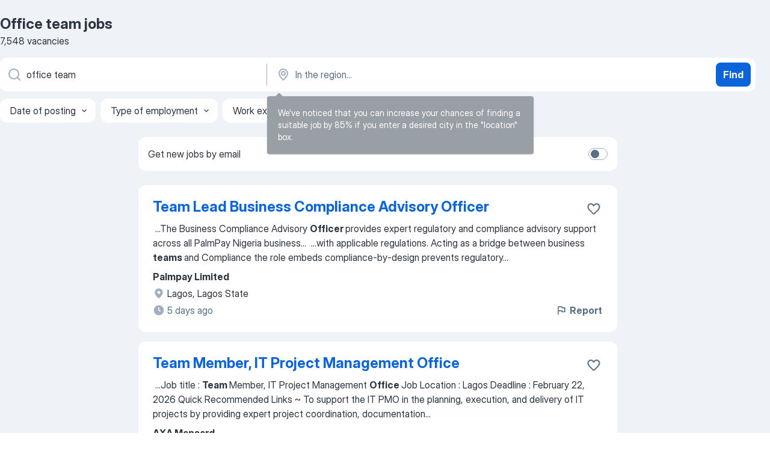

--- FILE ---
content_type: text/html
request_url: https://ng.jooble.org/jobs-office-team
body_size: 92828
content:
<!DOCTYPE html><html lang="en" xmlns="http://www.w3.org/1999/xhtml"><head><meta charset="utf-8"><link data-chunk="app" rel="stylesheet" href="/assets/app.e74890b6eb3fb41ad5bd.css"><link data-chunk="SERP" rel="stylesheet" href="/assets/SERP.386f864c786ed6efe937.css"><meta name="viewport" content="width=device-width,initial-scale=1.0,maximum-scale=5" /><meta property="og:site_name" content="Jooble" /><meta property="og:locale" content="en" /><meta property="og:type" content="website" /><meta name="msvalidate.01" content="4E93DB804C5CCCD5B3AFF7486D4B2757" /><meta name="format-detection" content="telephone=no"><link rel="preconnect" href="https://www.googletagmanager.com" /><link rel="preconnect" href="https://www.google-analytics.com" /><link rel="dns-prefetch" href="https://www.google.com" /><link rel="dns-prefetch" href="https://apis.google.com" /><link rel="dns-prefetch" href="https://connect.facebook.net" /><link rel="dns-prefetch" href="https://www.facebook.com" /><link href="https://data-ng.jooble.org/assets/fonts/inter-display.css" rel="stylesheet"><link href="https://data-ng.jooble.org/assets/fonts/segoe.css" rel="stylesheet"><link rel="apple-touch-icon" href="/assets/images/favicon/ua/apple-touch-icon.png?v=4" /><link rel="apple-touch-icon" sizes="57x57" href="/assets/images/favicon/ua/apple-touch-icon-57x57.png?v=4" /><link rel="apple-touch-icon" sizes="60x60" href="/assets/images/favicon/ua/apple-touch-icon-60x60.png?v=4" /><link rel="apple-touch-icon" sizes="72x72" href="/assets/images/favicon/ua/apple-touch-icon-72x72.png?v=4" /><link rel="apple-touch-icon" sizes="76x76" href="/assets/images/favicon/ua/apple-touch-icon-76x76.png?v=4" /><link rel="apple-touch-icon" sizes="114x114" href="/assets/images/favicon/ua/apple-touch-icon-114x114.png?v=4" /><link rel="apple-touch-icon" sizes="120x120" href="/assets/images/favicon/ua/apple-touch-icon-120x120.png?v=4" /><link rel="apple-touch-icon" sizes="144x144" href="/assets/images/favicon/ua/apple-touch-icon-144x144.png?v=4" /><link rel="apple-touch-icon" sizes="152x152" href="/assets/images/favicon/ua/apple-touch-icon-152x152.png?v=4" /><link rel="apple-touch-icon" sizes="180x180" href="/assets/images/favicon/ua/apple-touch-icon-180x180.png?v=4" /><link rel="icon" type="image/png" sizes="16x16" href="/assets/images/favicon/ua/favicon-16x16.png?v=4"><link rel="icon" type="image/png" sizes="32x32" href="/assets/images/favicon/ua/favicon-32x32.png?v=4"><link rel="icon" type="image/png" sizes="48x48" href="/assets/images/favicon/ua/android-chrome-48x48.png?v=4"><link rel="icon" type="image/png" sizes="96x96" href="/assets/images/favicon/ua/android-chrome-96x96.png?v=4"><link rel="icon" type="image/png" sizes="144x144" href="/assets/images/favicon/ua/android-chrome-144x144.png?v=4"><link rel="icon" type="image/png" sizes="192x192" href="/assets/images/favicon/ua/android-chrome-192x192.png?v=4"><link rel="icon" type="image/png" sizes="194x194" href="/assets/images/favicon/ua/favicon-194x194.png?v=4"><link rel="icon" type="image/png" sizes="256x256" href="/assets/images/favicon/ua/android-chrome-256x256.png?v=4"><link rel="icon" type="image/png" sizes="384x384" href="/assets/images/favicon/ua/android-chrome-384x384.png?v=4"><link rel="icon" type="image/png" sizes="512x512" href="/assets/images/favicon/ua/android-chrome-512x512.png?v=4"><link rel="shortcut icon" type="image/x-icon" href="/assets/images/favicon/ua/favicon-ua.ico?v=4"><link rel="icon" href="/assets/images/favicon/ua/icon.svg?v=4" sizes="any" type="image/svg+xml"><meta name="msapplication-tooltip" content="Jooble"><meta name="msapplication-config" content="/browserconfig.xml"><meta name="msapplication-TileColor" content="#ffffff"><meta name="msapplication-TileImage" content="/assets/images/favicon/ua/mstile-144x144.png?v=4"><meta name="theme-color" content="#ffffff"><meta name="ir-site-verification-token" content="-1337664224"><script type="text/javascript" charset="utf-8">(function(g,o){g[o]=g[o]||function(){(g[o]['q']=g[o]['q']||[]).push(arguments)},g[o]['t']=1*new Date})(window,'_googCsa'); </script><script>!function(){if('PerformanceLongTaskTiming' in window) {var g=window.__tti={e:[]};g.o = new PerformanceObserver(function(l){g.e = g.e.concat(l.getEntries())});g.o.observe({entryTypes:['longtask']})}}();</script><script>!function(){var e,t,n,i,r={passive:!0,capture:!0},a=new Date,o=function(){i=[],t=-1,e=null,f(addEventListener)},c=function(i,r){e||(e=r,t=i,n=new Date,f(removeEventListener),u())},u=function(){if(t>=0&&t<n-a){var r={entryType:"first-input",name:e.type,target:e.target,cancelable:e.cancelable,startTime:e.timeStamp,processingStart:e.timeStamp+t};i.forEach((function(e){e(r)})),i=[]}},s=function(e){if(e.cancelable){var t=(e.timeStamp>1e12?new Date:performance.now())-e.timeStamp;"pointerdown"==e.type?function(e,t){var n=function(){c(e,t),a()},i=function(){a()},a=function(){removeEventListener("pointerup",n,r),removeEventListener("pointercancel",i,r)};addEventListener("pointerup",n,r),addEventListener("pointercancel",i,r)}(t,e):c(t,e)}},f=function(e){["mousedown","keydown","touchstart","pointerdown"].forEach((function(t){return e(t,s,r)}))},p="hidden"===document.visibilityState?0:1/0;addEventListener("visibilitychange",(function e(t){"hidden"===document.visibilityState&&(p=t.timeStamp,removeEventListener("visibilitychange",e,!0))}),!0);o(),self.webVitals={firstInputPolyfill:function(e){i.push(e),u()},resetFirstInputPolyfill:o,get firstHiddenTime(){return p}}}();</script><title data-rh="true">Urgent! Office team jobs - February 2026 - 7548 Office team vacancies - Jooble</title><link data-rh="true" rel="canonical" href="https://ng.jooble.org/jobs-office-team"/><link data-rh="true" hreflang="en-NG" rel="alternate" href="https://ng.jooble.org/jobs-office-team"/><meta data-rh="true" name="keywords" content="Office team jobs, jobs"/><meta data-rh="true" name="description" content="Apply for Office team jobs • Explore all 9.800+ current Jobs in Nigeria and abroad • Full-time, Temporary, and Part-time Jobs • Competitive salary • Job Email Alerts • Fast &amp; Free • Top employers • Office team jobs is easy to find • Start your new career right now!"/><meta data-rh="true" property="og:image" content="/assets/images/open_graph/og_image.png"/><meta data-rh="true" property="og:url" content="https://ng.jooble.org/jobs-office-team"/><meta data-rh="true" property="og:title" content="Urgent! Office team jobs - February 2026 - 7548 Office team vacancies - Jooble"/><meta data-rh="true" property="og:description" content="Apply for Office team jobs • Explore all 9.800+ current Jobs in Nigeria and abroad • Full-time, Temporary, and Part-time Jobs • Competitive salary • Job Email Alerts • Fast &amp; Free • Top employers • Office team jobs is easy to find • Start your new career right now!"/><script data-rh="true" type="application/ld+json">{"@context":"https://schema.org","@type":"BreadcrumbList","itemListElement":[[{"@type":"ListItem","position":1,"item":{"@id":"https://ng.jooble.org","name":"Jobs"}},{"@type":"ListItem","position":2,"item":{"name":"Office team"}}]]}</script><script data-rh="true" type="application/ld+json">{"@context":"https://schema.org","@type":"ItemList","numberOfItems":7548,"itemListElement":[[{"@type":"ListItem","position":1,"url":"https://ng.jooble.org/jdp/703952802903717468"},{"@type":"ListItem","position":2,"url":"https://ng.jooble.org/jdp/5663458646059465495"},{"@type":"ListItem","position":3,"url":"https://ng.jooble.org/jdp/-5163316344586531656"},{"@type":"ListItem","position":4,"url":"https://ng.jooble.org/jdp/-9101522910126368080"},{"@type":"ListItem","position":5,"url":"https://ng.jooble.org/jdp/-1591770106382070331"},{"@type":"ListItem","position":6,"url":"https://ng.jooble.org/jdp/-3856219132965757401"},{"@type":"ListItem","position":7,"url":"https://ng.jooble.org/jdp/-7078790687017515975"},{"@type":"ListItem","position":8,"url":"https://ng.jooble.org/jdp/4303325755617042561"},{"@type":"ListItem","position":9,"url":"https://ng.jooble.org/jdp/3644407553286241934"},{"@type":"ListItem","position":10,"url":"https://ng.jooble.org/jdp/8702343386015110402"},{"@type":"ListItem","position":11,"url":"https://ng.jooble.org/jdp/258018898141158892"},{"@type":"ListItem","position":12,"url":"https://ng.jooble.org/jdp/-6771315119686421357"},{"@type":"ListItem","position":13,"url":"https://ng.jooble.org/jdp/4392599143022626900"},{"@type":"ListItem","position":14,"url":"https://ng.jooble.org/jdp/-7232564055201109073"},{"@type":"ListItem","position":15,"url":"https://ng.jooble.org/jdp/2194122215133136570"},{"@type":"ListItem","position":16,"url":"https://ng.jooble.org/jdp/3413726154815213090"},{"@type":"ListItem","position":17,"url":"https://ng.jooble.org/jdp/-4597894854431776083"},{"@type":"ListItem","position":18,"url":"https://ng.jooble.org/jdp/-5479444078586126088"},{"@type":"ListItem","position":19,"url":"https://ng.jooble.org/jdp/5997589384188566040"},{"@type":"ListItem","position":20,"url":"https://ng.jooble.org/jdp/8564841120189094228"},{"@type":"ListItem","position":21,"url":"https://ng.jooble.org/jdp/8145816002961469989"},{"@type":"ListItem","position":22,"url":"https://ng.jooble.org/jdp/7773136346088426453"},{"@type":"ListItem","position":23,"url":"https://ng.jooble.org/jdp/-924155279062602895"},{"@type":"ListItem","position":24,"url":"https://ng.jooble.org/jdp/-1154679715424128963"},{"@type":"ListItem","position":25,"url":"https://ng.jooble.org/jdp/-7629506949962701663"},{"@type":"ListItem","position":26,"url":"https://ng.jooble.org/jdp/7489026692344379027"},{"@type":"ListItem","position":27,"url":"https://ng.jooble.org/jdp/4474692783095030202"},{"@type":"ListItem","position":28,"url":"https://ng.jooble.org/jdp/-1940089317782609513"},{"@type":"ListItem","position":29,"url":"https://ng.jooble.org/jdp/-2614579419614707166"},{"@type":"ListItem","position":30,"url":"https://ng.jooble.org/jdp/8744711090699689284"}]]}</script></head><body ondragstart="return false"><div id="app"><div class="zR2N9v"><div class="_1G2nM4"><div></div><div id="serpContainer" class="_0CG45k"><div class="+MdXgT"><header class="VavEB9"><div class="qD9dwK"><h1 class="_518B8Z">Office team jobs</h1><div company="p" class="cXVOTD">7,548 vacancies</div></div><div class=""><form class="CXE+FW" data-test-name="_searchForm"><div class="tXoMlu"><div class="kySr3o EIHqTW"><div class="H-KSNn"><div class="Y6LTZC RKazSn"><div class="_0vIToK"><svg class="BC4g2E abyhUO gexuVd kPZVKg"><use xlink:href="/assets/sprite.28WIm6xkrflwT8d-mDJl.svg#icon-magnifier-usage"></use></svg><input id="input_:R55j8h:" class="_2cXMBT aHpE4r _5sX2B+" placeholder="I&#x27;m looking for jobs..." type="text" spellcheck="false" name="keyword" autoComplete="off" autoCapitalize="off" data-test-name="_searchFormKeywordInput" aria-label="What position are you looking for?" value="office team"/></div></div></div></div><div class="kySr3o _9+Weu7"><div class="H-KSNn"><div class="Y6LTZC RKazSn"><div class="_0vIToK"><svg class="BC4g2E abyhUO gexuVd kPZVKg"><use xlink:href="/assets/sprite.28WIm6xkrflwT8d-mDJl.svg#icon-map_marker-usage"></use></svg><input id="tbRegion" class="_2cXMBT aHpE4r _5sX2B+" placeholder="In the region..." type="text" spellcheck="false" name="region" autoComplete="off" autoCapitalize="off" data-test-name="_searchFormRegionInput" aria-label="Indicate the city where you are looking for a job" value=""/></div></div></div></div></div><button type="submit" class="VMdYVt i6dNg1 oUsVL7 xVPKbj ZuTpxY">Find</button></form></div><div class="p7hDF8"><div class="apmZrt" data-test-name="_smartTagsFilter" role="region" aria-label="Filters"><button type="button" class="wYznI5"><span class="_1apRDx">Date of posting</span><svg class="KaSFrq DuJhnH GM7Sgs _398Jb4"><use xlink:href="/assets/sprite.28WIm6xkrflwT8d-mDJl.svg#icon-chevron_down-usage"></use></svg></button><button type="button" class="wYznI5"><span class="_1apRDx">Type of employment</span><svg class="KaSFrq DuJhnH GM7Sgs _398Jb4"><use xlink:href="/assets/sprite.28WIm6xkrflwT8d-mDJl.svg#icon-chevron_down-usage"></use></svg></button><button type="button" class="wYznI5"><span class="_1apRDx">Work experience</span><svg class="KaSFrq DuJhnH GM7Sgs _398Jb4"><use xlink:href="/assets/sprite.28WIm6xkrflwT8d-mDJl.svg#icon-chevron_down-usage"></use></svg></button><button type="button" class="wYznI5"><span class="_1apRDx">Employment type</span><svg class="KaSFrq DuJhnH GM7Sgs _398Jb4"><use xlink:href="/assets/sprite.28WIm6xkrflwT8d-mDJl.svg#icon-chevron_down-usage"></use></svg></button><button type="button" class="wYznI5"><span class="_1apRDx">Salary</span><svg class="KaSFrq DuJhnH GM7Sgs _398Jb4"><use xlink:href="/assets/sprite.28WIm6xkrflwT8d-mDJl.svg#icon-chevron_down-usage"></use></svg></button></div></div></header><div class="y+s7YY"><div class="Amjssv"><main class="toVmC+" role="main"><div class="NeCPdn" id="topBarContainer"><div class="dKIuea"><div class="pfddcp xPgV1+"><div class="Z7rxKJ"><span class="ahUpuK">Get new jobs by email</span><div class="rV3P9b H6hBvI RDT4pD seXaaO"><input id="SubscriptionSwitcher" type="checkbox" tabindex="-1" aria-label="SubscriptionSwitcher"/><label for="SubscriptionSwitcher" tabindex="0" role="switch" aria-checked="false" data-focus-target="SubscriptionSwitcher"><span data-switch="pill" data-caption="false"><span data-switch="round"></span></span></label></div></div></div></div></div><div class="bXbgrv" id="serpContent"><div><div class="infinite-scroll-component__outerdiv"><div class="infinite-scroll-component ZbPfXY _serpContentBlock" style="height:auto;overflow:auto;-webkit-overflow-scrolling:touch"><div><ul class="kiBEcn"><li></li><li><div id="703952802903717468" data-test-name="_jobCard" class="+n4WEb rHG1ci"><div class="_9q4Aij"><h2 class="jA9gFS dUatPc"><a class="_8w9Ce2 tUC4Fj _6i4Nb0 wtCvxI job_card_link" target="_blank" href="https://ng.jooble.org/jdp/703952802903717468">Team Lead Business Compliance Advisory Officer</a></h2><div class="_5A-eEY"><div class="Bdpujj"><button type="button" class="ZapzXe _9WpygY XEfYdx JFkX+L vMdXr7 RNbuqd" data-test-name="jobFavoritesButton__703952802903717468" aria-label="Save the vacancy to favorites"><span class="H2e2t1 +gVFyQ"><svg class="KaSFrq JAzKjj _0ng4na"><use xlink:href="/assets/sprite.28WIm6xkrflwT8d-mDJl.svg#icon-heart_outline-usage"></use></svg></span></button></div></div></div><div><div class="QZH8mt"><div class="GEyos4">&nbsp;...<span>The Business Compliance Advisory </span><b>Officer </b><span>provides expert regulatory and compliance advisory support across all PalmPay Nigeria business</span>...&nbsp;&nbsp;...<span>with applicable regulations. Acting as a bridge between business </span><b>teams </b><span>and Compliance the role embeds compliance-by-design prevents regulatory</span>...&nbsp;</div><div class="rvi8+s"></div></div><div class="L4BhzZ wrapper__new_tags_design bLrJMm"><div class="j+648w"><button type="button" class="ZapzXe _9WpygY JFkX+L vMdXr7 _9ofHq7" data-test-name="_reportJobButtonSerp"><span class="H2e2t1 w87w0E"><svg class="KaSFrq xY3sEm _0ng4na cS9jE1"><use xlink:href="/assets/sprite.28WIm6xkrflwT8d-mDJl.svg#icon-flag-usage"></use></svg></span>Report</button></div><div class="E6E0jY"><div class="pXyhD4 VeoRvG"><div class="heru4z"><p class="z6WlhX" data-test-name="_companyName">Palmpay Limited</p></div></div><div class="blapLw gj1vO6 fhg31q nxYYVJ" tabindex="-1"><svg class="BC4g2E c6AqqO gexuVd kE3ssB DlQ0Ty icon_gray_soft mdorqd"><use xlink:href="/assets/sprite.28WIm6xkrflwT8d-mDJl.svg#icon-map_marker_filled-usage"></use></svg><div class="caption NTRJBV">Lagos, Lagos State</div></div><div class="blapLw gj1vO6 fhg31q fGYTou"><svg class="BC4g2E c6AqqO gexuVd kE3ssB DlQ0Ty icon_gray_soft jjtReA"><use xlink:href="/assets/sprite.28WIm6xkrflwT8d-mDJl.svg#icon-clock_filled-usage"></use></svg><div class="caption Vk-5Da">5 days ago</div></div></div></div></div></div></li><li><div id="5663458646059465495" data-test-name="_jobCard" class="+n4WEb rHG1ci"><div class="_9q4Aij"><h2 class="jA9gFS dUatPc"><a class="_8w9Ce2 tUC4Fj _6i4Nb0 wtCvxI job_card_link" target="_blank" href="https://ng.jooble.org/jdp/5663458646059465495">Team Member, IT Project Management Office</a></h2><div class="_5A-eEY"><div class="Bdpujj"><button type="button" class="ZapzXe _9WpygY XEfYdx JFkX+L vMdXr7 RNbuqd" data-test-name="jobFavoritesButton__5663458646059465495" aria-label="Save the vacancy to favorites"><span class="H2e2t1 +gVFyQ"><svg class="KaSFrq JAzKjj _0ng4na"><use xlink:href="/assets/sprite.28WIm6xkrflwT8d-mDJl.svg#icon-heart_outline-usage"></use></svg></span></button></div></div></div><div><div class="QZH8mt"><div class="GEyos4">&nbsp;...<span>Job title : </span><b>Team </b><span>Member, IT Project Management </span><b>Office </b><span>
 Job Location : Lagos  Deadline : February 22, 2026 Quick Recommended Links   
~ To support the IT PMO in the planning, execution, and delivery of IT projects by providing expert project coordination, documentation</span>...&nbsp;</div><div class="rvi8+s"></div></div><div class="L4BhzZ wrapper__new_tags_design bLrJMm"><div class="j+648w"><button type="button" class="ZapzXe _9WpygY JFkX+L vMdXr7 _9ofHq7" data-test-name="_reportJobButtonSerp"><span class="H2e2t1 w87w0E"><svg class="KaSFrq xY3sEm _0ng4na cS9jE1"><use xlink:href="/assets/sprite.28WIm6xkrflwT8d-mDJl.svg#icon-flag-usage"></use></svg></span>Report</button></div><div class="E6E0jY"><div class="pXyhD4 VeoRvG"><div class="heru4z"><p class="z6WlhX" data-test-name="_companyName">AXA Mansard</p></div></div><div class="blapLw gj1vO6 fhg31q nxYYVJ" tabindex="-1"><svg class="BC4g2E c6AqqO gexuVd kE3ssB DlQ0Ty icon_gray_soft mdorqd"><use xlink:href="/assets/sprite.28WIm6xkrflwT8d-mDJl.svg#icon-map_marker_filled-usage"></use></svg><div class="caption NTRJBV">Lagos, Lagos State</div></div><div class="blapLw gj1vO6 fhg31q fGYTou"><svg class="BC4g2E c6AqqO gexuVd kE3ssB DlQ0Ty icon_gray_soft jjtReA"><use xlink:href="/assets/sprite.28WIm6xkrflwT8d-mDJl.svg#icon-clock_filled-usage"></use></svg><div class="caption Vk-5Da">11 days ago</div></div></div></div></div></div></li><li><div id="-5163316344586531656" data-test-name="_jobCard" class="+n4WEb rHG1ci"><div class="_9q4Aij"><h2 class="jA9gFS dUatPc"><a class="_8w9Ce2 tUC4Fj _6i4Nb0 wtCvxI job_card_link" target="_blank" href="https://ng.jooble.org/jdp/-5163316344586531656">Team Lead, Ethics Line</a></h2><div class="_5A-eEY"><div class="Bdpujj"><button type="button" class="ZapzXe _9WpygY XEfYdx JFkX+L vMdXr7 RNbuqd" data-test-name="jobFavoritesButton__-5163316344586531656" aria-label="Save the vacancy to favorites"><span class="H2e2t1 +gVFyQ"><svg class="KaSFrq JAzKjj _0ng4na"><use xlink:href="/assets/sprite.28WIm6xkrflwT8d-mDJl.svg#icon-heart_outline-usage"></use></svg></span></button></div></div></div><div><div class="QZH8mt"><div class="GEyos4">&nbsp;...<span>best practices. 
 We are seeking an Ethics Line Lead to join our </span><b>team </b><span>in Lagos on a permanent basis. You will: 
 Lead the delivery of</span>...&nbsp;&nbsp;...<span>and written communication skills. 
 Proficiency in Microsoft </span><b>Office </b><span>Suite and ability to adapt to new technology platforms. 
 Strong</span>...&nbsp;</div><div class="rvi8+s"></div></div><div class="L4BhzZ wrapper__new_tags_design bLrJMm"><div class="j+648w"><button type="button" class="ZapzXe _9WpygY JFkX+L vMdXr7 _9ofHq7" data-test-name="_reportJobButtonSerp"><span class="H2e2t1 w87w0E"><svg class="KaSFrq xY3sEm _0ng4na cS9jE1"><use xlink:href="/assets/sprite.28WIm6xkrflwT8d-mDJl.svg#icon-flag-usage"></use></svg></span>Report</button></div><div class="E6E0jY"><div class="pXyhD4 VeoRvG"><div class="heru4z"><p class="z6WlhX" data-test-name="_companyName">KPMG Nigeria</p></div></div><div class="blapLw gj1vO6 fhg31q nxYYVJ" tabindex="-1"><svg class="BC4g2E c6AqqO gexuVd kE3ssB DlQ0Ty icon_gray_soft mdorqd"><use xlink:href="/assets/sprite.28WIm6xkrflwT8d-mDJl.svg#icon-map_marker_filled-usage"></use></svg><div class="caption NTRJBV">Lagos, Lagos State</div></div><div class="blapLw gj1vO6 fhg31q fGYTou"><svg class="BC4g2E c6AqqO gexuVd kE3ssB DlQ0Ty icon_gray_soft jjtReA"><use xlink:href="/assets/sprite.28WIm6xkrflwT8d-mDJl.svg#icon-clock_filled-usage"></use></svg><div class="caption Vk-5Da">5 days ago</div></div></div></div></div></div></li><li><div id="-9101522910126368080" data-test-name="_jobCard" class="+n4WEb rHG1ci"><div class="_9q4Aij"><h2 class="jA9gFS dUatPc"><a class="_8w9Ce2 tUC4Fj _6i4Nb0 wtCvxI job_card_link" target="_blank" href="https://ng.jooble.org/jdp/-9101522910126368080">WATSAN Team Leader</a></h2><div class="_5A-eEY"><div class="Bdpujj"><button type="button" class="ZapzXe _9WpygY XEfYdx JFkX+L vMdXr7 RNbuqd" data-test-name="jobFavoritesButton__-9101522910126368080" aria-label="Save the vacancy to favorites"><span class="H2e2t1 +gVFyQ"><svg class="KaSFrq JAzKjj _0ng4na"><use xlink:href="/assets/sprite.28WIm6xkrflwT8d-mDJl.svg#icon-heart_outline-usage"></use></svg></span></button></div></div></div><div><div class="QZH8mt"><div class="GEyos4">&nbsp;...<span>Job title : WATSAN </span><b>Team </b><span>Leader 
 Job Location : Lagos  Deadline : February 22, 2026 Quick Recommended Links   Job Description</span>...&nbsp;&nbsp;...<span>for leading field activity implementation and supervising WatSan </span><b>Officers,</b><span> he/she will work in harmony with the HP Team Leader.   
 The core</span>...&nbsp;</div><div class="rvi8+s"></div></div><div class="L4BhzZ wrapper__new_tags_design bLrJMm"><div class="j+648w"><button type="button" class="ZapzXe _9WpygY JFkX+L vMdXr7 _9ofHq7" data-test-name="_reportJobButtonSerp"><span class="H2e2t1 w87w0E"><svg class="KaSFrq xY3sEm _0ng4na cS9jE1"><use xlink:href="/assets/sprite.28WIm6xkrflwT8d-mDJl.svg#icon-flag-usage"></use></svg></span>Report</button></div><div class="E6E0jY"><div class="pXyhD4 VeoRvG"><div class="heru4z"><p class="z6WlhX" data-test-name="_companyName">Solidarites International</p></div></div><div class="blapLw gj1vO6 fhg31q nxYYVJ" tabindex="-1"><svg class="BC4g2E c6AqqO gexuVd kE3ssB DlQ0Ty icon_gray_soft mdorqd"><use xlink:href="/assets/sprite.28WIm6xkrflwT8d-mDJl.svg#icon-map_marker_filled-usage"></use></svg><div class="caption NTRJBV">Lagos, Lagos State</div></div><div class="blapLw gj1vO6 fhg31q fGYTou"><svg class="BC4g2E c6AqqO gexuVd kE3ssB DlQ0Ty icon_gray_soft jjtReA"><use xlink:href="/assets/sprite.28WIm6xkrflwT8d-mDJl.svg#icon-clock_filled-usage"></use></svg><div class="caption Vk-5Da">11 days ago</div></div></div></div></div></div></li><li><div id="-1591770106382070331" data-test-name="_jobCard" class="+n4WEb rHG1ci"><div class="_9q4Aij"><h2 class="jA9gFS dUatPc"><a class="_8w9Ce2 tUC4Fj _6i4Nb0 wtCvxI job_card_link" target="_blank" href="https://ng.jooble.org/jdp/-1591770106382070331">Team Leader</a></h2><div class="_5A-eEY"><div class="Bdpujj"><button type="button" class="ZapzXe _9WpygY XEfYdx JFkX+L vMdXr7 RNbuqd" data-test-name="jobFavoritesButton__-1591770106382070331" aria-label="Save the vacancy to favorites"><span class="H2e2t1 +gVFyQ"><svg class="KaSFrq JAzKjj _0ng4na"><use xlink:href="/assets/sprite.28WIm6xkrflwT8d-mDJl.svg#icon-heart_outline-usage"></use></svg></span></button></div></div></div><div><div class="QZH8mt"><div class="GEyos4">&nbsp;...<span>logistics and supply chain function 
~ Computer Literate 
~ MS </span><b>Office.</b><span> 

 Additional Information: 
~ Band - VIII. 

 Key</span>...&nbsp;&nbsp;...<span>Self-motivated: Working effectively with little direction 
 </span><b>Team-</b><span>oriented: Making the most out of collaboration 
 Detail-oriented</span>...&nbsp;</div><div class="rvi8+s"></div></div><div class="L4BhzZ wrapper__new_tags_design bLrJMm"><div class="j+648w"><button type="button" class="ZapzXe _9WpygY JFkX+L vMdXr7 _9ofHq7" data-test-name="_reportJobButtonSerp"><span class="H2e2t1 w87w0E"><svg class="KaSFrq xY3sEm _0ng4na cS9jE1"><use xlink:href="/assets/sprite.28WIm6xkrflwT8d-mDJl.svg#icon-flag-usage"></use></svg></span>Report</button></div><div class="E6E0jY"><div class="pXyhD4 VeoRvG"><div class="heru4z"><p class="z6WlhX" data-test-name="_companyName">International Breweries Plc</p></div></div><div class="blapLw gj1vO6 fhg31q nxYYVJ" tabindex="-1"><svg class="BC4g2E c6AqqO gexuVd kE3ssB DlQ0Ty icon_gray_soft mdorqd"><use xlink:href="/assets/sprite.28WIm6xkrflwT8d-mDJl.svg#icon-map_marker_filled-usage"></use></svg><div class="caption NTRJBV">Ilesa, Osun</div></div><div class="blapLw gj1vO6 fhg31q fGYTou"><svg class="BC4g2E c6AqqO gexuVd kE3ssB DlQ0Ty icon_gray_soft jjtReA"><use xlink:href="/assets/sprite.28WIm6xkrflwT8d-mDJl.svg#icon-clock_filled-usage"></use></svg><div class="caption Vk-5Da">6 days ago</div></div></div></div></div></div></li><li><div id="-3856219132965757401" data-test-name="_jobCard" class="+n4WEb rHG1ci"><div class="_9q4Aij"><h2 class="jA9gFS dUatPc"><a class="_8w9Ce2 tUC4Fj _6i4Nb0 wtCvxI job_card_link" target="_blank" href="https://ng.jooble.org/jdp/-3856219132965757401">Senior Compliance Officer - Health Check Team</a></h2><div class="_5A-eEY"><div class="Bdpujj"><button type="button" class="ZapzXe _9WpygY XEfYdx JFkX+L vMdXr7 RNbuqd" data-test-name="jobFavoritesButton__-3856219132965757401" aria-label="Save the vacancy to favorites"><span class="H2e2t1 +gVFyQ"><svg class="KaSFrq JAzKjj _0ng4na"><use xlink:href="/assets/sprite.28WIm6xkrflwT8d-mDJl.svg#icon-heart_outline-usage"></use></svg></span></button></div></div></div><div><div class="QZH8mt"><div class="GEyos4"><span>The Senior Compliance </span><b>Officer,</b><span> Health Check </span><b>Team </b><span>will support the Team Lead in conducting regular and ongoing compliance reviews across all business units, and product lines. The role ensures that the company maintains continuous adherence to regulatory requirements, internal</span>...&nbsp;</div><div class="rvi8+s"></div></div><div class="L4BhzZ wrapper__new_tags_design bLrJMm"><div class="j+648w"><button type="button" class="ZapzXe _9WpygY JFkX+L vMdXr7 _9ofHq7" data-test-name="_reportJobButtonSerp"><span class="H2e2t1 w87w0E"><svg class="KaSFrq xY3sEm _0ng4na cS9jE1"><use xlink:href="/assets/sprite.28WIm6xkrflwT8d-mDJl.svg#icon-flag-usage"></use></svg></span>Report</button></div><div class="E6E0jY"><div class="pXyhD4 VeoRvG"><div class="heru4z"><p class="z6WlhX" data-test-name="_companyName">PALMPAY LIMITED</p></div></div><div class="blapLw gj1vO6 fhg31q nxYYVJ" tabindex="-1"><svg class="BC4g2E c6AqqO gexuVd kE3ssB DlQ0Ty icon_gray_soft mdorqd"><use xlink:href="/assets/sprite.28WIm6xkrflwT8d-mDJl.svg#icon-map_marker_filled-usage"></use></svg><div class="caption NTRJBV">Lagos, Lagos State</div></div><div class="blapLw gj1vO6 fhg31q fGYTou"><svg class="BC4g2E c6AqqO gexuVd kE3ssB DlQ0Ty icon_gray_soft jjtReA"><use xlink:href="/assets/sprite.28WIm6xkrflwT8d-mDJl.svg#icon-clock_filled-usage"></use></svg><div class="caption Vk-5Da">more than 2 months ago</div></div></div></div></div></div></li><li><div id="-7078790687017515975" data-test-name="_jobCard" class="+n4WEb rHG1ci"><div class="_9q4Aij"><h2 class="jA9gFS dUatPc"><a class="_8w9Ce2 tUC4Fj _6i4Nb0 wtCvxI job_card_link" target="_blank" href="https://ng.jooble.org/jdp/-7078790687017515975">Sales Manager / Team Lead</a></h2><div class="_5A-eEY"><div class="Bdpujj"><button type="button" class="ZapzXe _9WpygY XEfYdx JFkX+L vMdXr7 RNbuqd" data-test-name="jobFavoritesButton__-7078790687017515975" aria-label="Save the vacancy to favorites"><span class="H2e2t1 +gVFyQ"><svg class="KaSFrq JAzKjj _0ng4na"><use xlink:href="/assets/sprite.28WIm6xkrflwT8d-mDJl.svg#icon-heart_outline-usage"></use></svg></span></button></div></div></div><div><div class="QZH8mt"><div class="GEyos4">&nbsp;...<span>Arab Space Nig. Ltd. is seeking an experienced Sales Manager to lead our sales </span><b>team,</b><span> drive property sales, and support the company’s growth strategy. 
 Responsibilities 
 Lead and supervise the sales team 
 Assign leads and manage sales targets 
 Train and onboard</span>...&nbsp;</div><div class="rvi8+s"></div></div><div class="L4BhzZ wrapper__new_tags_design bLrJMm"><div class="j+648w"><button type="button" class="ZapzXe _9WpygY JFkX+L vMdXr7 _9ofHq7" data-test-name="_reportJobButtonSerp"><span class="H2e2t1 w87w0E"><svg class="KaSFrq xY3sEm _0ng4na cS9jE1"><use xlink:href="/assets/sprite.28WIm6xkrflwT8d-mDJl.svg#icon-flag-usage"></use></svg></span>Report</button><img src="/css/images/plogo/27.gif" class="yUFQEM" aria-hidden="true" alt="dteCompanyLogo"/></div><div class="E6E0jY"><div class="blapLw gj1vO6 fhg31q nxYYVJ" tabindex="-1"><svg class="BC4g2E c6AqqO gexuVd kE3ssB DlQ0Ty icon_gray_soft mdorqd"><use xlink:href="/assets/sprite.28WIm6xkrflwT8d-mDJl.svg#icon-map_marker_filled-usage"></use></svg><div class="caption NTRJBV">Lagos, Lagos State</div></div><div class="blapLw gj1vO6 fhg31q fGYTou"><svg class="BC4g2E c6AqqO gexuVd kE3ssB DlQ0Ty icon_gray_soft jjtReA"><use xlink:href="/assets/sprite.28WIm6xkrflwT8d-mDJl.svg#icon-clock_filled-usage"></use></svg><div class="caption Vk-5Da">2 days ago</div></div></div></div></div></div></li><li><div class="li6YgU" style="--ew-button-color:#F7F6F2;--ew-button-background-color:#014EFE"></div></li><li></li><li><div id="4303325755617042561" data-test-name="_jobCard" class="+n4WEb rHG1ci"><div class="_9q4Aij"><h2 class="jA9gFS dUatPc"><a class="_8w9Ce2 tUC4Fj _6i4Nb0 wtCvxI job_card_link" target="_blank" href="https://ng.jooble.org/jdp/4303325755617042561">Team Lead, Projects</a></h2><div class="_5A-eEY"><div class="Bdpujj"><button type="button" class="ZapzXe _9WpygY XEfYdx JFkX+L vMdXr7 RNbuqd" data-test-name="jobFavoritesButton__4303325755617042561" aria-label="Save the vacancy to favorites"><span class="H2e2t1 +gVFyQ"><svg class="KaSFrq JAzKjj _0ng4na"><use xlink:href="/assets/sprite.28WIm6xkrflwT8d-mDJl.svg#icon-heart_outline-usage"></use></svg></span></button></div></div></div><div><div class="QZH8mt"><div class="GEyos4">&nbsp;...<span>Responsible for guiding a </span><b>team </b><span>to successfully complete projects within established scope time and budget constraints. Defining project scope setting timelines and creating budgets. 
 To monitor and support the Project management aspect during the construction of bank</span>...&nbsp;</div><div class="rvi8+s"></div></div><div class="L4BhzZ wrapper__new_tags_design bLrJMm"><div class="j+648w"><button type="button" class="ZapzXe _9WpygY JFkX+L vMdXr7 _9ofHq7" data-test-name="_reportJobButtonSerp"><span class="H2e2t1 w87w0E"><svg class="KaSFrq xY3sEm _0ng4na cS9jE1"><use xlink:href="/assets/sprite.28WIm6xkrflwT8d-mDJl.svg#icon-flag-usage"></use></svg></span>Report</button></div><div class="E6E0jY"><div class="pXyhD4 VeoRvG"><div class="heru4z"><p class="z6WlhX" data-test-name="_companyName">Standard Bank Group</p></div></div><div class="blapLw gj1vO6 fhg31q nxYYVJ" tabindex="-1"><svg class="BC4g2E c6AqqO gexuVd kE3ssB DlQ0Ty icon_gray_soft mdorqd"><use xlink:href="/assets/sprite.28WIm6xkrflwT8d-mDJl.svg#icon-map_marker_filled-usage"></use></svg><div class="caption NTRJBV">Lagos, Lagos State</div></div><div class="blapLw gj1vO6 fhg31q fGYTou"><svg class="BC4g2E c6AqqO gexuVd kE3ssB DlQ0Ty icon_gray_soft jjtReA"><use xlink:href="/assets/sprite.28WIm6xkrflwT8d-mDJl.svg#icon-clock_filled-usage"></use></svg><div class="caption Vk-5Da">2 days ago</div></div></div></div></div></div></li><li><div id="3644407553286241934" data-test-name="_jobCard" class="+n4WEb rHG1ci"><div class="_9q4Aij"><h2 class="jA9gFS dUatPc"><a class="_8w9Ce2 tUC4Fj _6i4Nb0 wtCvxI job_card_link" target="_blank" href="https://ng.jooble.org/jdp/3644407553286241934">Team Manager - Merchant Lending</a></h2><div class="_5A-eEY"><div class="Bdpujj"><button type="button" class="ZapzXe _9WpygY XEfYdx JFkX+L vMdXr7 RNbuqd" data-test-name="jobFavoritesButton__3644407553286241934" aria-label="Save the vacancy to favorites"><span class="H2e2t1 +gVFyQ"><svg class="KaSFrq JAzKjj _0ng4na"><use xlink:href="/assets/sprite.28WIm6xkrflwT8d-mDJl.svg#icon-heart_outline-usage"></use></svg></span></button></div></div></div><div><div class="QZH8mt"><div class="GEyos4">&nbsp;...<span>Job Summary 
 The </span><b>Team </b><span>Manager will Manage with effectiveness and efficiency a team portfolio of customers with the strict minimum</span>...&nbsp;&nbsp;...<span>products they are qualified for. 
 Key Responsibilities 
Loan </span><b>Officer </b><span>Supervision: 
 Manage Team of Portfolio managers play a team leadership</span>...&nbsp;</div><div class="rvi8+s"></div></div><div class="L4BhzZ wrapper__new_tags_design bLrJMm"><div class="j+648w"><button type="button" class="ZapzXe _9WpygY JFkX+L vMdXr7 _9ofHq7" data-test-name="_reportJobButtonSerp"><span class="H2e2t1 w87w0E"><svg class="KaSFrq xY3sEm _0ng4na cS9jE1"><use xlink:href="/assets/sprite.28WIm6xkrflwT8d-mDJl.svg#icon-flag-usage"></use></svg></span>Report</button></div><div class="E6E0jY"><div class="pXyhD4 VeoRvG"><div class="heru4z"><p class="z6WlhX" data-test-name="_companyName">Fairmoney Microfinance Bank</p></div></div><div class="blapLw gj1vO6 fhg31q nxYYVJ" tabindex="-1"><svg class="BC4g2E c6AqqO gexuVd kE3ssB DlQ0Ty icon_gray_soft mdorqd"><use xlink:href="/assets/sprite.28WIm6xkrflwT8d-mDJl.svg#icon-map_marker_filled-usage"></use></svg><div class="caption NTRJBV">Enugu, Enugu State</div></div><div class="blapLw gj1vO6 fhg31q fGYTou"><svg class="BC4g2E c6AqqO gexuVd kE3ssB DlQ0Ty icon_gray_soft jjtReA"><use xlink:href="/assets/sprite.28WIm6xkrflwT8d-mDJl.svg#icon-clock_filled-usage"></use></svg><div class="caption Vk-5Da">6 days ago</div></div></div></div></div></div></li><li><div id="8702343386015110402" data-test-name="_jobCard" class="+n4WEb rHG1ci"><div class="_9q4Aij"><h2 class="jA9gFS dUatPc"><a class="_8w9Ce2 tUC4Fj _6i4Nb0 wtCvxI job_card_link" target="_blank" href="https://ng.jooble.org/jdp/8702343386015110402">Nursing Team Supervisor</a></h2><div class="_5A-eEY"><div class="Bdpujj"><button type="button" class="ZapzXe _9WpygY XEfYdx JFkX+L vMdXr7 RNbuqd" data-test-name="jobFavoritesButton__8702343386015110402" aria-label="Save the vacancy to favorites"><span class="H2e2t1 +gVFyQ"><svg class="KaSFrq JAzKjj _0ng4na"><use xlink:href="/assets/sprite.28WIm6xkrflwT8d-mDJl.svg#icon-heart_outline-usage"></use></svg></span></button></div></div></div><div><div class="QZH8mt"><div class="GEyos4">&nbsp;...<span>Job title : Nursing </span><b>Team </b><span>Supervisor 
 Job Location : Borno  Deadline : February 23, 2026 Quick Recommended Links   Main Accountabilities</span>...&nbsp;&nbsp;...<span>procedures. January 2026 MSFF Maiduguri Administration </span><b>Office </b><span>  
 Verify that injection safety rules are obeyed   
 Make sure</span>...&nbsp;</div><div class="rvi8+s"></div></div><div class="L4BhzZ wrapper__new_tags_design bLrJMm"><div class="j+648w"><button type="button" class="ZapzXe _9WpygY JFkX+L vMdXr7 _9ofHq7" data-test-name="_reportJobButtonSerp"><span class="H2e2t1 w87w0E"><svg class="KaSFrq xY3sEm _0ng4na cS9jE1"><use xlink:href="/assets/sprite.28WIm6xkrflwT8d-mDJl.svg#icon-flag-usage"></use></svg></span>Report</button></div><div class="E6E0jY"><div class="pXyhD4 VeoRvG"><div class="heru4z"><p class="z6WlhX" data-test-name="_companyName">Medecins Sans Frontieres</p></div></div><div class="blapLw gj1vO6 fhg31q nxYYVJ" tabindex="-1"><svg class="BC4g2E c6AqqO gexuVd kE3ssB DlQ0Ty icon_gray_soft mdorqd"><use xlink:href="/assets/sprite.28WIm6xkrflwT8d-mDJl.svg#icon-map_marker_filled-usage"></use></svg><div class="caption NTRJBV">Borno State</div></div><div class="blapLw gj1vO6 fhg31q fGYTou"><svg class="BC4g2E c6AqqO gexuVd kE3ssB DlQ0Ty icon_gray_soft jjtReA"><use xlink:href="/assets/sprite.28WIm6xkrflwT8d-mDJl.svg#icon-clock_filled-usage"></use></svg><div class="caption Vk-5Da">9 days ago</div></div></div></div></div></div></li><li><div id="258018898141158892" data-test-name="_jobCard" class="+n4WEb rHG1ci"><div class="_9q4Aij"><h2 class="jA9gFS dUatPc"><a class="_8w9Ce2 tUC4Fj _6i4Nb0 wtCvxI job_card_link" target="_blank" href="https://ng.jooble.org/jdp/258018898141158892">Sales Team Lead</a></h2><div class="_5A-eEY"><div class="Bdpujj"><button type="button" class="ZapzXe _9WpygY XEfYdx JFkX+L vMdXr7 RNbuqd" data-test-name="jobFavoritesButton__258018898141158892" aria-label="Save the vacancy to favorites"><span class="H2e2t1 +gVFyQ"><svg class="KaSFrq JAzKjj _0ng4na"><use xlink:href="/assets/sprite.28WIm6xkrflwT8d-mDJl.svg#icon-heart_outline-usage"></use></svg></span></button></div></div></div><div><div class="QZH8mt"><div class="GEyos4">&nbsp;...<span>Job title : Sales </span><b>Team </b><span>Lead 
 Job Location : Lagos  Deadline : February 12, 2026 Quick Recommended Links   Job description  
  
 Achieve monthly sales and collections targets.   
 Establish and maintain good customer base.   
 Monitor competition by gathering current</span>...&nbsp;</div><div class="rvi8+s"></div></div><div class="L4BhzZ wrapper__new_tags_design bLrJMm"><div class="j+648w"><button type="button" class="ZapzXe _9WpygY JFkX+L vMdXr7 _9ofHq7" data-test-name="_reportJobButtonSerp"><span class="H2e2t1 w87w0E"><svg class="KaSFrq xY3sEm _0ng4na cS9jE1"><use xlink:href="/assets/sprite.28WIm6xkrflwT8d-mDJl.svg#icon-flag-usage"></use></svg></span>Report</button></div><div class="E6E0jY"><div class="pXyhD4 VeoRvG"><div class="heru4z"><p class="z6WlhX" data-test-name="_companyName">Good Neighbours Microfinance Bank</p></div></div><div class="blapLw gj1vO6 fhg31q nxYYVJ" tabindex="-1"><svg class="BC4g2E c6AqqO gexuVd kE3ssB DlQ0Ty icon_gray_soft mdorqd"><use xlink:href="/assets/sprite.28WIm6xkrflwT8d-mDJl.svg#icon-map_marker_filled-usage"></use></svg><div class="caption NTRJBV">Lagos, Lagos State</div></div><div class="blapLw gj1vO6 fhg31q fGYTou"><svg class="BC4g2E c6AqqO gexuVd kE3ssB DlQ0Ty icon_gray_soft jjtReA"><use xlink:href="/assets/sprite.28WIm6xkrflwT8d-mDJl.svg#icon-clock_filled-usage"></use></svg><div class="caption Vk-5Da">22 days ago</div></div></div></div></div></div></li><li><div id="-6771315119686421357" data-test-name="_jobCard" class="+n4WEb rHG1ci"><div class="_9q4Aij"><h2 class="jA9gFS dUatPc"><a class="_8w9Ce2 tUC4Fj _6i4Nb0 wtCvxI job_card_link" target="_blank" href="https://ng.jooble.org/jdp/-6771315119686421357">Team Lead, Origination &amp; Client Coverage</a></h2><div class="_5A-eEY"><div class="Bdpujj"><button type="button" class="ZapzXe _9WpygY XEfYdx JFkX+L vMdXr7 RNbuqd" data-test-name="jobFavoritesButton__-6771315119686421357" aria-label="Save the vacancy to favorites"><span class="H2e2t1 +gVFyQ"><svg class="KaSFrq JAzKjj _0ng4na"><use xlink:href="/assets/sprite.28WIm6xkrflwT8d-mDJl.svg#icon-heart_outline-usage"></use></svg></span></button></div></div></div><div><div class="QZH8mt"><div class="GEyos4">&nbsp;...<span>Accountabilities 

 Provide strategic direction for the Origination & Client Coverage </span><b>team </b><span>and be responsible for meeting the KPIs for the team 
 Managing all Origination & Client Coverage </span><b>officers </b><span>responsible for managing businesses across various sectors and managing all</span>...&nbsp;</div><div class="rvi8+s"></div></div><div class="L4BhzZ wrapper__new_tags_design bLrJMm"><div class="j+648w"><button type="button" class="ZapzXe _9WpygY JFkX+L vMdXr7 _9ofHq7" data-test-name="_reportJobButtonSerp"><span class="H2e2t1 w87w0E"><svg class="KaSFrq xY3sEm _0ng4na cS9jE1"><use xlink:href="/assets/sprite.28WIm6xkrflwT8d-mDJl.svg#icon-flag-usage"></use></svg></span>Report</button></div><div class="E6E0jY"><div class="pXyhD4 VeoRvG"><div class="heru4z"><p class="z6WlhX" data-test-name="_companyName">Proten International</p></div></div><div class="blapLw gj1vO6 fhg31q nxYYVJ" tabindex="-1"><svg class="BC4g2E c6AqqO gexuVd kE3ssB DlQ0Ty icon_gray_soft mdorqd"><use xlink:href="/assets/sprite.28WIm6xkrflwT8d-mDJl.svg#icon-map_marker_filled-usage"></use></svg><div class="caption NTRJBV">Lagos, Lagos State</div></div><div class="blapLw gj1vO6 fhg31q fGYTou"><svg class="BC4g2E c6AqqO gexuVd kE3ssB DlQ0Ty icon_gray_soft jjtReA"><use xlink:href="/assets/sprite.28WIm6xkrflwT8d-mDJl.svg#icon-clock_filled-usage"></use></svg><div class="caption Vk-5Da">13 days ago</div></div></div></div></div></div></li><li><div id="4392599143022626900" data-test-name="_jobCard" class="+n4WEb rHG1ci"><div class="_9q4Aij"><h2 class="jA9gFS dUatPc"><a class="_8w9Ce2 tUC4Fj _6i4Nb0 wtCvxI job_card_link" target="_blank" href="https://ng.jooble.org/jdp/4392599143022626900">Team Lead, Marketing</a></h2><div class="_5A-eEY"><div class="Bdpujj"><button type="button" class="ZapzXe _9WpygY XEfYdx JFkX+L vMdXr7 RNbuqd" data-test-name="jobFavoritesButton__4392599143022626900" aria-label="Save the vacancy to favorites"><span class="H2e2t1 +gVFyQ"><svg class="KaSFrq JAzKjj _0ng4na"><use xlink:href="/assets/sprite.28WIm6xkrflwT8d-mDJl.svg#icon-heart_outline-usage"></use></svg></span></button></div></div></div><div><div class="QZH8mt"><div class="GEyos4">&nbsp;...<span>Job title : </span><b>Team </b><span>Lead, Marketing 
 Job Location : Rivers  Deadline : February 28, 2026 Quick Recommended Links   Job Brief  
  
 We are seeking a highly motivated and results-oriented Marketing Sales Lead to join our dynamic marketing team.   
 In this role, you will</span>...&nbsp;</div><div class="rvi8+s"></div></div><div class="L4BhzZ wrapper__new_tags_design bLrJMm"><div class="j+648w"><button type="button" class="ZapzXe _9WpygY JFkX+L vMdXr7 _9ofHq7" data-test-name="_reportJobButtonSerp"><span class="H2e2t1 w87w0E"><svg class="KaSFrq xY3sEm _0ng4na cS9jE1"><use xlink:href="/assets/sprite.28WIm6xkrflwT8d-mDJl.svg#icon-flag-usage"></use></svg></span>Report</button></div><div class="E6E0jY"><div class="pXyhD4 VeoRvG"><div class="heru4z"><p class="z6WlhX" data-test-name="_companyName">Pruvia Integrated Limited</p></div></div><div class="blapLw gj1vO6 fhg31q nxYYVJ" tabindex="-1"><svg class="BC4g2E c6AqqO gexuVd kE3ssB DlQ0Ty icon_gray_soft mdorqd"><use xlink:href="/assets/sprite.28WIm6xkrflwT8d-mDJl.svg#icon-map_marker_filled-usage"></use></svg><div class="caption NTRJBV">Rivers State</div></div><div class="blapLw gj1vO6 fhg31q fGYTou"><svg class="BC4g2E c6AqqO gexuVd kE3ssB DlQ0Ty icon_gray_soft jjtReA"><use xlink:href="/assets/sprite.28WIm6xkrflwT8d-mDJl.svg#icon-clock_filled-usage"></use></svg><div class="caption Vk-5Da">12 days ago</div></div></div></div></div></div></li><li><div id="-7232564055201109073" data-test-name="_jobCard" class="+n4WEb rHG1ci"><div class="_9q4Aij"><h2 class="jA9gFS dUatPc"><a class="_8w9Ce2 tUC4Fj _6i4Nb0 wtCvxI job_card_link" target="_blank" href="https://ng.jooble.org/jdp/-7232564055201109073">Team Member, Procurement</a></h2><div class="_5A-eEY"><div class="Bdpujj"><button type="button" class="ZapzXe _9WpygY XEfYdx JFkX+L vMdXr7 RNbuqd" data-test-name="jobFavoritesButton__-7232564055201109073" aria-label="Save the vacancy to favorites"><span class="H2e2t1 +gVFyQ"><svg class="KaSFrq JAzKjj _0ng4na"><use xlink:href="/assets/sprite.28WIm6xkrflwT8d-mDJl.svg#icon-heart_outline-usage"></use></svg></span></button></div></div></div><div><div class="QZH8mt"><div class="GEyos4">&nbsp;...<span>Job title : </span><b>Team </b><span>Member, Procurement 
 Job Location : Lagos  Deadline : February 09, 2026 Quick Recommended Links   Job Summary</span>...&nbsp;&nbsp;...<span>Position Holder is also responsible for allocating and furnishing the </span><b>office-</b><span>space, conducting periodic site inspections, audits and takes</span>...&nbsp;</div><div class="rvi8+s"></div></div><div class="L4BhzZ wrapper__new_tags_design bLrJMm"><div class="j+648w"><button type="button" class="ZapzXe _9WpygY JFkX+L vMdXr7 _9ofHq7" data-test-name="_reportJobButtonSerp"><span class="H2e2t1 w87w0E"><svg class="KaSFrq xY3sEm _0ng4na cS9jE1"><use xlink:href="/assets/sprite.28WIm6xkrflwT8d-mDJl.svg#icon-flag-usage"></use></svg></span>Report</button></div><div class="E6E0jY"><div class="pXyhD4 VeoRvG"><div class="heru4z"><p class="z6WlhX" data-test-name="_companyName">ARM Hold Co.</p></div></div><div class="blapLw gj1vO6 fhg31q nxYYVJ" tabindex="-1"><svg class="BC4g2E c6AqqO gexuVd kE3ssB DlQ0Ty icon_gray_soft mdorqd"><use xlink:href="/assets/sprite.28WIm6xkrflwT8d-mDJl.svg#icon-map_marker_filled-usage"></use></svg><div class="caption NTRJBV">Lagos, Lagos State</div></div><div class="blapLw gj1vO6 fhg31q fGYTou"><svg class="BC4g2E c6AqqO gexuVd kE3ssB DlQ0Ty icon_gray_soft jjtReA"><use xlink:href="/assets/sprite.28WIm6xkrflwT8d-mDJl.svg#icon-clock_filled-usage"></use></svg><div class="caption Vk-5Da">27 days ago</div></div></div></div></div></div></li><li><div id="2194122215133136570" data-test-name="_jobCard" class="+n4WEb rHG1ci"><div class="_9q4Aij"><h2 class="jA9gFS dUatPc"><a class="_8w9Ce2 tUC4Fj _6i4Nb0 wtCvxI job_card_link" target="_blank" href="https://ng.jooble.org/jdp/2194122215133136570">Team Lead, Sales and Marketing</a></h2><div class="_5A-eEY"><div class="Bdpujj"><button type="button" class="ZapzXe _9WpygY XEfYdx JFkX+L vMdXr7 RNbuqd" data-test-name="jobFavoritesButton__2194122215133136570" aria-label="Save the vacancy to favorites"><span class="H2e2t1 +gVFyQ"><svg class="KaSFrq JAzKjj _0ng4na"><use xlink:href="/assets/sprite.28WIm6xkrflwT8d-mDJl.svg#icon-heart_outline-usage"></use></svg></span></button></div></div></div><div><div class="QZH8mt"><div class="GEyos4">&nbsp;...<span>Job Summary 
 The </span><b>team </b><span>lead is responsible for coordinating the OOH team, supporting management and ensuring targets are reached. 
 The candidate must be result-driven and sales oriented, delegate responsibilities, motivate the team and holding meetings. 
 Responsibilities</span>...&nbsp;</div><div class="rvi8+s"></div></div><div class="L4BhzZ wrapper__new_tags_design bLrJMm"><div class="j+648w"><button type="button" class="ZapzXe _9WpygY JFkX+L vMdXr7 _9ofHq7" data-test-name="_reportJobButtonSerp"><span class="H2e2t1 w87w0E"><svg class="KaSFrq xY3sEm _0ng4na cS9jE1"><use xlink:href="/assets/sprite.28WIm6xkrflwT8d-mDJl.svg#icon-flag-usage"></use></svg></span>Report</button></div><div class="E6E0jY"><div class="pXyhD4 VeoRvG"><div class="heru4z"><p class="z6WlhX" data-test-name="_companyName">Citimobile Media</p></div></div><div class="blapLw gj1vO6 fhg31q nxYYVJ" tabindex="-1"><svg class="BC4g2E c6AqqO gexuVd kE3ssB DlQ0Ty icon_gray_soft mdorqd"><use xlink:href="/assets/sprite.28WIm6xkrflwT8d-mDJl.svg#icon-map_marker_filled-usage"></use></svg><div class="caption NTRJBV">Lekki, Lagos</div></div><div class="blapLw gj1vO6 fhg31q fGYTou"><svg class="BC4g2E c6AqqO gexuVd kE3ssB DlQ0Ty icon_gray_soft jjtReA"><use xlink:href="/assets/sprite.28WIm6xkrflwT8d-mDJl.svg#icon-clock_filled-usage"></use></svg><div class="caption Vk-5Da">3 days ago</div></div></div></div></div></div></li><li><div id="3413726154815213090" data-test-name="_jobCard" class="+n4WEb rHG1ci"><div class="_9q4Aij"><h2 class="jA9gFS dUatPc"><a class="_8w9Ce2 tUC4Fj _6i4Nb0 wtCvxI job_card_link" target="_blank" href="https://ng.jooble.org/jdp/3413726154815213090">Team Lead - Compliance Monitoring &amp; Evaluation</a></h2><div class="_5A-eEY"><div class="Bdpujj"><button type="button" class="ZapzXe _9WpygY XEfYdx JFkX+L vMdXr7 RNbuqd" data-test-name="jobFavoritesButton__3413726154815213090" aria-label="Save the vacancy to favorites"><span class="H2e2t1 +gVFyQ"><svg class="KaSFrq JAzKjj _0ng4na"><use xlink:href="/assets/sprite.28WIm6xkrflwT8d-mDJl.svg#icon-heart_outline-usage"></use></svg></span></button></div></div></div><div><div class="QZH8mt"><div class="GEyos4">&nbsp;...<span>The Compliance Monitoring & Evaluation </span><b>Officer </b><span>provides end-to-end oversight of regulatory compliance, internal monitoring, and operational assurance across the organisation. The role ensures regulatory intelligence, policy governance, audit readiness, and product compliance</span>...&nbsp;</div><div class="rvi8+s"></div></div><div class="L4BhzZ wrapper__new_tags_design bLrJMm"><div class="j+648w"><button type="button" class="ZapzXe _9WpygY JFkX+L vMdXr7 _9ofHq7" data-test-name="_reportJobButtonSerp"><span class="H2e2t1 w87w0E"><svg class="KaSFrq xY3sEm _0ng4na cS9jE1"><use xlink:href="/assets/sprite.28WIm6xkrflwT8d-mDJl.svg#icon-flag-usage"></use></svg></span>Report</button></div><div class="E6E0jY"><div class="pXyhD4 VeoRvG"><div class="heru4z"><p class="z6WlhX" data-test-name="_companyName">PALMPAY LIMITED</p></div></div><div class="blapLw gj1vO6 fhg31q nxYYVJ" tabindex="-1"><svg class="BC4g2E c6AqqO gexuVd kE3ssB DlQ0Ty icon_gray_soft mdorqd"><use xlink:href="/assets/sprite.28WIm6xkrflwT8d-mDJl.svg#icon-map_marker_filled-usage"></use></svg><div class="caption NTRJBV">Lagos, Lagos State</div></div><div class="blapLw gj1vO6 fhg31q fGYTou"><svg class="BC4g2E c6AqqO gexuVd kE3ssB DlQ0Ty icon_gray_soft jjtReA"><use xlink:href="/assets/sprite.28WIm6xkrflwT8d-mDJl.svg#icon-clock_filled-usage"></use></svg><div class="caption Vk-5Da">7 days ago</div></div></div></div></div></div></li><li><div id="-4597894854431776083" data-test-name="_jobCard" class="+n4WEb rHG1ci"><div class="_9q4Aij"><h2 class="jA9gFS dUatPc"><a class="_8w9Ce2 tUC4Fj _6i4Nb0 wtCvxI job_card_link" target="_blank" href="https://ng.jooble.org/jdp/-4597894854431776083">Sales Team Lead</a></h2><div class="_5A-eEY"><div class="Bdpujj"><button type="button" class="ZapzXe _9WpygY XEfYdx JFkX+L vMdXr7 RNbuqd" data-test-name="jobFavoritesButton__-4597894854431776083" aria-label="Save the vacancy to favorites"><span class="H2e2t1 +gVFyQ"><svg class="KaSFrq JAzKjj _0ng4na"><use xlink:href="/assets/sprite.28WIm6xkrflwT8d-mDJl.svg#icon-heart_outline-usage"></use></svg></span></button></div></div></div><div><div class="QZH8mt"><div class="GEyos4">&nbsp;...<span>Job title : Sales </span><b>Team </b><span>Lead 
 Job Location : Lagos  Deadline : February 09, 2026 Quick Recommended Links   Job Summary  
  
~ We are seeking a dynamic and results-driven Team Lead Sales to oversee our commercial operations team. In this role, you will be responsible</span>...&nbsp;</div><div class="rvi8+s"></div></div><div class="L4BhzZ wrapper__new_tags_design bLrJMm"><div class="j+648w"><button type="button" class="ZapzXe _9WpygY JFkX+L vMdXr7 _9ofHq7" data-test-name="_reportJobButtonSerp"><span class="H2e2t1 w87w0E"><svg class="KaSFrq xY3sEm _0ng4na cS9jE1"><use xlink:href="/assets/sprite.28WIm6xkrflwT8d-mDJl.svg#icon-flag-usage"></use></svg></span>Report</button></div><div class="E6E0jY"><div class="pXyhD4 VeoRvG"><div class="heru4z"><p class="z6WlhX" data-test-name="_companyName">Feegor Inc</p></div></div><div class="blapLw gj1vO6 fhg31q nxYYVJ" tabindex="-1"><svg class="BC4g2E c6AqqO gexuVd kE3ssB DlQ0Ty icon_gray_soft mdorqd"><use xlink:href="/assets/sprite.28WIm6xkrflwT8d-mDJl.svg#icon-map_marker_filled-usage"></use></svg><div class="caption NTRJBV">Lagos, Lagos State</div></div><div class="blapLw gj1vO6 fhg31q fGYTou"><svg class="BC4g2E c6AqqO gexuVd kE3ssB DlQ0Ty icon_gray_soft jjtReA"><use xlink:href="/assets/sprite.28WIm6xkrflwT8d-mDJl.svg#icon-clock_filled-usage"></use></svg><div class="caption Vk-5Da">20 days ago</div></div></div></div></div></div></li><li><div id="-5479444078586126088" data-test-name="_jobCard" class="+n4WEb rHG1ci"><div class="_9q4Aij"><h2 class="jA9gFS dUatPc"><a class="_8w9Ce2 tUC4Fj _6i4Nb0 wtCvxI job_card_link" target="_blank" href="https://ng.jooble.org/jdp/-5479444078586126088">Team Lead (Customer Support)</a></h2><div class="_5A-eEY"><div class="Bdpujj"><button type="button" class="ZapzXe _9WpygY XEfYdx JFkX+L vMdXr7 RNbuqd" data-test-name="jobFavoritesButton__-5479444078586126088" aria-label="Save the vacancy to favorites"><span class="H2e2t1 +gVFyQ"><svg class="KaSFrq JAzKjj _0ng4na"><use xlink:href="/assets/sprite.28WIm6xkrflwT8d-mDJl.svg#icon-heart_outline-usage"></use></svg></span></button></div></div></div><div><div class="QZH8mt"><div class="GEyos4">&nbsp;...<span>Job Summary 
 We are seeking a proactive and results-driven </span><b>Team </b><span>Lead to oversee daily call center operations and lead a team of customer</span>...&nbsp;&nbsp;...<span>support is an added advantage. 
~ Proficiency in Microsoft </span><b>Office </b><span>Suite, particularly Excel and Word. 
~ Strong analytical,</span>...&nbsp;</div><div class="rvi8+s"></div></div><div class="L4BhzZ wrapper__new_tags_design bLrJMm"><div class="j+648w"><button type="button" class="ZapzXe _9WpygY JFkX+L vMdXr7 _9ofHq7" data-test-name="_reportJobButtonSerp"><span class="H2e2t1 w87w0E"><svg class="KaSFrq xY3sEm _0ng4na cS9jE1"><use xlink:href="/assets/sprite.28WIm6xkrflwT8d-mDJl.svg#icon-flag-usage"></use></svg></span>Report</button></div><div class="E6E0jY"><div class="pXyhD4 VeoRvG"><div class="heru4z"><p class="z6WlhX" data-test-name="_companyName">Mwanga</p></div></div><div class="blapLw gj1vO6 fhg31q nxYYVJ" tabindex="-1"><svg class="BC4g2E c6AqqO gexuVd kE3ssB DlQ0Ty icon_gray_soft mdorqd"><use xlink:href="/assets/sprite.28WIm6xkrflwT8d-mDJl.svg#icon-map_marker_filled-usage"></use></svg><div class="caption NTRJBV">Maryland, Lagos</div></div><div class="blapLw gj1vO6 fhg31q fGYTou"><svg class="BC4g2E c6AqqO gexuVd kE3ssB DlQ0Ty icon_gray_soft jjtReA"><use xlink:href="/assets/sprite.28WIm6xkrflwT8d-mDJl.svg#icon-clock_filled-usage"></use></svg><div class="caption Vk-5Da">2 days ago</div></div></div></div></div></div></li><li><div id="5997589384188566040" data-test-name="_jobCard" class="+n4WEb rHG1ci"><div class="_9q4Aij"><h2 class="jA9gFS dUatPc"><a class="_8w9Ce2 tUC4Fj _6i4Nb0 wtCvxI job_card_link" target="_blank" href="https://ng.jooble.org/jdp/5997589384188566040">Administrative Team Lead</a></h2><div class="_5A-eEY"><div class="Bdpujj"><button type="button" class="ZapzXe _9WpygY XEfYdx JFkX+L vMdXr7 RNbuqd" data-test-name="jobFavoritesButton__5997589384188566040" aria-label="Save the vacancy to favorites"><span class="H2e2t1 +gVFyQ"><svg class="KaSFrq JAzKjj _0ng4na"><use xlink:href="/assets/sprite.28WIm6xkrflwT8d-mDJl.svg#icon-heart_outline-usage"></use></svg></span></button></div></div></div><div><div class="QZH8mt"><p class="b97WnG">4800000 NGN</p><div class="GEyos4">&nbsp;...<span>South Africa, or Morocco 
- Candidates can apply from outside Nigeria if not currently in the country 

 Key Responsibilities 
 </span><b>Team </b><span>Lead/Chinese Translator 
 Primary Liaison with the staffs and management. 
 Translate written and spoken communication between Chinese</span>...&nbsp;</div><div class="rvi8+s"></div></div><div class="L4BhzZ wrapper__new_tags_design bLrJMm"><div class="j+648w"><button type="button" class="ZapzXe _9WpygY JFkX+L vMdXr7 _9ofHq7" data-test-name="_reportJobButtonSerp"><span class="H2e2t1 w87w0E"><svg class="KaSFrq xY3sEm _0ng4na cS9jE1"><use xlink:href="/assets/sprite.28WIm6xkrflwT8d-mDJl.svg#icon-flag-usage"></use></svg></span>Report</button></div><div class="E6E0jY"><div class="pXyhD4 VeoRvG"><div class="heru4z"><p class="z6WlhX" data-test-name="_companyName">Snaphunt</p></div></div><div class="blapLw gj1vO6 fhg31q nxYYVJ" tabindex="-1"><svg class="BC4g2E c6AqqO gexuVd kE3ssB DlQ0Ty icon_gray_soft mdorqd"><use xlink:href="/assets/sprite.28WIm6xkrflwT8d-mDJl.svg#icon-map_marker_filled-usage"></use></svg><div class="caption NTRJBV">Abuja, FCT</div></div><div class="blapLw gj1vO6 fhg31q fGYTou"><svg class="BC4g2E c6AqqO gexuVd kE3ssB DlQ0Ty icon_gray_soft jjtReA"><use xlink:href="/assets/sprite.28WIm6xkrflwT8d-mDJl.svg#icon-clock_filled-usage"></use></svg><div class="caption Vk-5Da">7 days ago</div></div></div></div></div></div></li><li><div id="8564841120189094228" data-test-name="_jobCard" class="+n4WEb rHG1ci"><div class="_9q4Aij"><h2 class="jA9gFS dUatPc"><a class="_8w9Ce2 tUC4Fj _6i4Nb0 wtCvxI job_card_link" target="_blank" href="https://ng.jooble.org/jdp/8564841120189094228">Mid Level Software Engineer | Darwin Team</a></h2><div class="_5A-eEY"><div class="Bdpujj"><button type="button" class="ZapzXe _9WpygY XEfYdx JFkX+L vMdXr7 RNbuqd" data-test-name="jobFavoritesButton__8564841120189094228" aria-label="Save the vacancy to favorites"><span class="H2e2t1 +gVFyQ"><svg class="KaSFrq JAzKjj _0ng4na"><use xlink:href="/assets/sprite.28WIm6xkrflwT8d-mDJl.svg#icon-heart_outline-usage"></use></svg></span></button></div></div></div><div><div class="QZH8mt"><div class="GEyos4">&nbsp;...<span>Founded in 2012 and headquartered in NYC, we have a growing global </span><b>team </b><span>in 11 countries. At Wellhub, you have the opportunity to build a</span>...&nbsp;&nbsp;...<span>, you'll maintain and evolve the company's most accessed back </span><b>office.</b><span> With a micro-frontend-based architecture, the project links all</span>...&nbsp;</div><div class="rvi8+s"><div class="tXxXy-"><div data-name="" data-test-name="_jobTag" class="K8ZLnh tag _7Amkfs">Remote job</div></div></div></div><div class="L4BhzZ wrapper__new_tags_design bLrJMm"><div class="j+648w"><button type="button" class="ZapzXe _9WpygY JFkX+L vMdXr7 _9ofHq7" data-test-name="_reportJobButtonSerp"><span class="H2e2t1 w87w0E"><svg class="KaSFrq xY3sEm _0ng4na cS9jE1"><use xlink:href="/assets/sprite.28WIm6xkrflwT8d-mDJl.svg#icon-flag-usage"></use></svg></span>Report</button></div><div class="E6E0jY"><div class="pXyhD4 VeoRvG"><div class="heru4z"><p class="z6WlhX" data-test-name="_companyName">Wellhub</p></div></div><div class="blapLw gj1vO6 fhg31q nxYYVJ" tabindex="-1"><svg class="BC4g2E c6AqqO gexuVd kE3ssB DlQ0Ty icon_gray_soft mdorqd"><use xlink:href="/assets/sprite.28WIm6xkrflwT8d-mDJl.svg#icon-map_marker_filled-usage"></use></svg><div class="caption NTRJBV">Remote</div></div><div class="blapLw gj1vO6 fhg31q fGYTou"><svg class="BC4g2E c6AqqO gexuVd kE3ssB DlQ0Ty icon_gray_soft jjtReA"><use xlink:href="/assets/sprite.28WIm6xkrflwT8d-mDJl.svg#icon-clock_filled-usage"></use></svg><div class="caption Vk-5Da">1 day ago</div></div></div></div></div></div></li><li><div id="8145816002961469989" data-test-name="_jobCard" class="+n4WEb rHG1ci"><div class="_9q4Aij"><h2 class="jA9gFS dUatPc"><a class="_8w9Ce2 tUC4Fj _6i4Nb0 wtCvxI job_card_link" target="_blank" href="https://ng.jooble.org/jdp/8145816002961469989">Staff Frontend Software Engineer | BASE Team</a></h2><div class="_5A-eEY"><div class="Bdpujj"><button type="button" class="ZapzXe _9WpygY XEfYdx JFkX+L vMdXr7 RNbuqd" data-test-name="jobFavoritesButton__8145816002961469989" aria-label="Save the vacancy to favorites"><span class="H2e2t1 +gVFyQ"><svg class="KaSFrq JAzKjj _0ng4na"><use xlink:href="/assets/sprite.28WIm6xkrflwT8d-mDJl.svg#icon-heart_outline-usage"></use></svg></span></button></div></div></div><div><div class="QZH8mt"><div class="GEyos4">&nbsp;...<span>sleep—all in one simple subscription. Headquartered in NYC with </span><b>team </b><span>members in 11 countries, we’re on a mission to make every company</span>...&nbsp;&nbsp;...<span>model options: flexible hybrid and full remote, and make the </span><b>office </b><span>a place for collaboration, community, and team building. The model</span>...&nbsp;</div><div class="rvi8+s"><div class="tXxXy-"><div data-name="" data-test-name="_jobTag" class="K8ZLnh tag _7Amkfs">Remote job</div></div></div></div><div class="L4BhzZ wrapper__new_tags_design bLrJMm"><div class="j+648w"><button type="button" class="ZapzXe _9WpygY JFkX+L vMdXr7 _9ofHq7" data-test-name="_reportJobButtonSerp"><span class="H2e2t1 w87w0E"><svg class="KaSFrq xY3sEm _0ng4na cS9jE1"><use xlink:href="/assets/sprite.28WIm6xkrflwT8d-mDJl.svg#icon-flag-usage"></use></svg></span>Report</button></div><div class="E6E0jY"><div class="pXyhD4 VeoRvG"><div class="heru4z"><p class="z6WlhX" data-test-name="_companyName">Wellhub</p></div></div><div class="blapLw gj1vO6 fhg31q nxYYVJ" tabindex="-1"><svg class="BC4g2E c6AqqO gexuVd kE3ssB DlQ0Ty icon_gray_soft mdorqd"><use xlink:href="/assets/sprite.28WIm6xkrflwT8d-mDJl.svg#icon-map_marker_filled-usage"></use></svg><div class="caption NTRJBV">Remote</div></div><div class="blapLw gj1vO6 fhg31q fGYTou"><svg class="BC4g2E c6AqqO gexuVd kE3ssB DlQ0Ty icon_gray_soft jjtReA"><use xlink:href="/assets/sprite.28WIm6xkrflwT8d-mDJl.svg#icon-clock_filled-usage"></use></svg><div class="caption Vk-5Da">1 day ago</div></div></div></div></div></div></li><li><div id="7773136346088426453" data-test-name="_jobCard" class="+n4WEb rHG1ci"><div class="_9q4Aij"><h2 class="jA9gFS dUatPc"><a class="_8w9Ce2 tUC4Fj _6i4Nb0 wtCvxI job_card_link" target="_blank" href="https://ng.jooble.org/jdp/7773136346088426453">Regional Retail Operations Team Lead</a></h2><div class="_5A-eEY"><div class="Bdpujj"><button type="button" class="ZapzXe _9WpygY XEfYdx JFkX+L vMdXr7 RNbuqd" data-test-name="jobFavoritesButton__7773136346088426453" aria-label="Save the vacancy to favorites"><span class="H2e2t1 +gVFyQ"><svg class="KaSFrq JAzKjj _0ng4na"><use xlink:href="/assets/sprite.28WIm6xkrflwT8d-mDJl.svg#icon-heart_outline-usage"></use></svg></span></button></div></div></div><div><div class="QZH8mt"><div class="GEyos4">&nbsp;...<span>Description 
~ We are looking for a Regional Retail Operations </span><b>Team </b><span>Lead to join our Retail Team as we scale up and drive digital and</span>...&nbsp;&nbsp;...<span>. 
 This is a hybrid role, you would be working from our </span><b>office </b><span>in Nigeria, partnering with a diverse group of employees from our</span>...&nbsp;</div><div class="rvi8+s"></div></div><div class="L4BhzZ wrapper__new_tags_design bLrJMm"><div class="j+648w"><button type="button" class="ZapzXe _9WpygY JFkX+L vMdXr7 _9ofHq7" data-test-name="_reportJobButtonSerp"><span class="H2e2t1 w87w0E"><svg class="KaSFrq xY3sEm _0ng4na cS9jE1"><use xlink:href="/assets/sprite.28WIm6xkrflwT8d-mDJl.svg#icon-flag-usage"></use></svg></span>Report</button></div><div class="E6E0jY"><div class="pXyhD4 VeoRvG"><div class="heru4z"><p class="z6WlhX" data-test-name="_companyName">M-KOPA</p></div></div><div class="blapLw gj1vO6 fhg31q nxYYVJ" tabindex="-1"><svg class="BC4g2E c6AqqO gexuVd kE3ssB DlQ0Ty icon_gray_soft mdorqd"><use xlink:href="/assets/sprite.28WIm6xkrflwT8d-mDJl.svg#icon-map_marker_filled-usage"></use></svg><div class="caption NTRJBV">Ogun State</div></div><div class="blapLw gj1vO6 fhg31q fGYTou"><svg class="BC4g2E c6AqqO gexuVd kE3ssB DlQ0Ty icon_gray_soft jjtReA"><use xlink:href="/assets/sprite.28WIm6xkrflwT8d-mDJl.svg#icon-clock_filled-usage"></use></svg><div class="caption Vk-5Da">4 days ago</div></div></div></div></div></div></li><li><div id="-924155279062602895" data-test-name="_jobCard" class="+n4WEb rHG1ci"><div class="_9q4Aij"><h2 class="jA9gFS dUatPc"><a class="_8w9Ce2 tUC4Fj _6i4Nb0 wtCvxI job_card_link" target="_blank" href="https://ng.jooble.org/jdp/-924155279062602895">Sales Team Lead (QoreID)</a></h2><div class="_5A-eEY"><div class="Bdpujj"><button type="button" class="ZapzXe _9WpygY XEfYdx JFkX+L vMdXr7 RNbuqd" data-test-name="jobFavoritesButton__-924155279062602895" aria-label="Save the vacancy to favorites"><span class="H2e2t1 +gVFyQ"><svg class="KaSFrq JAzKjj _0ng4na"><use xlink:href="/assets/sprite.28WIm6xkrflwT8d-mDJl.svg#icon-heart_outline-usage"></use></svg></span></button></div></div></div><div><div class="QZH8mt"><div class="GEyos4">&nbsp;...<span>Job Summary 
 QoreID is seeking a highly motivated and results-driven Sales Lead to join our </span><b>team.</b><span> 
 The QoreID Sales Lead is responsible for leading QoreID sales teams to reach sales targets. 
 In addition they will be responsible for identifying new sales sector</span>...&nbsp;</div><div class="rvi8+s"></div></div><div class="L4BhzZ wrapper__new_tags_design bLrJMm"><div class="j+648w"><button type="button" class="ZapzXe _9WpygY JFkX+L vMdXr7 _9ofHq7" data-test-name="_reportJobButtonSerp"><span class="H2e2t1 w87w0E"><svg class="KaSFrq xY3sEm _0ng4na cS9jE1"><use xlink:href="/assets/sprite.28WIm6xkrflwT8d-mDJl.svg#icon-flag-usage"></use></svg></span>Report</button></div><div class="E6E0jY"><div class="pXyhD4 VeoRvG"><div class="heru4z"><p class="z6WlhX" data-test-name="_companyName">VerifyMe Nigeria</p></div></div><div class="blapLw gj1vO6 fhg31q nxYYVJ" tabindex="-1"><svg class="BC4g2E c6AqqO gexuVd kE3ssB DlQ0Ty icon_gray_soft mdorqd"><use xlink:href="/assets/sprite.28WIm6xkrflwT8d-mDJl.svg#icon-map_marker_filled-usage"></use></svg><div class="caption NTRJBV">Yaba, Lagos</div></div><div class="blapLw gj1vO6 fhg31q fGYTou"><svg class="BC4g2E c6AqqO gexuVd kE3ssB DlQ0Ty icon_gray_soft jjtReA"><use xlink:href="/assets/sprite.28WIm6xkrflwT8d-mDJl.svg#icon-clock_filled-usage"></use></svg><div class="caption Vk-5Da">5 hours ago<span class="TJqLwY">new</span></div></div></div></div></div></div></li><li><div id="-1154679715424128963" data-test-name="_jobCard" class="+n4WEb rHG1ci"><div class="_9q4Aij"><h2 class="jA9gFS dUatPc"><a class="_8w9Ce2 tUC4Fj _6i4Nb0 wtCvxI job_card_link" target="_blank" href="https://ng.jooble.org/jdp/-1154679715424128963">Team Lead, Centre of Excellence</a></h2><div class="_5A-eEY"><div class="Bdpujj"><button type="button" class="ZapzXe _9WpygY XEfYdx JFkX+L vMdXr7 RNbuqd" data-test-name="jobFavoritesButton__-1154679715424128963" aria-label="Save the vacancy to favorites"><span class="H2e2t1 +gVFyQ"><svg class="KaSFrq JAzKjj _0ng4na"><use xlink:href="/assets/sprite.28WIm6xkrflwT8d-mDJl.svg#icon-heart_outline-usage"></use></svg></span></button></div></div></div><div><div class="QZH8mt"><div class="GEyos4">&nbsp;...<span>deployments, Development of custom Core and CRM systems, Document Management System, etc. 
 Managing engagements with Cross-functional </span><b>teams </b><span>and stakeholders at various levels during the implementation of robust business solutions. 
 Management of complex operations,</span>...&nbsp;</div><div class="rvi8+s"></div></div><div class="L4BhzZ wrapper__new_tags_design bLrJMm"><div class="j+648w"><button type="button" class="ZapzXe _9WpygY JFkX+L vMdXr7 _9ofHq7" data-test-name="_reportJobButtonSerp"><span class="H2e2t1 w87w0E"><svg class="KaSFrq xY3sEm _0ng4na cS9jE1"><use xlink:href="/assets/sprite.28WIm6xkrflwT8d-mDJl.svg#icon-flag-usage"></use></svg></span>Report</button></div><div class="E6E0jY"><div class="pXyhD4 VeoRvG"><div class="heru4z"><p class="z6WlhX" data-test-name="_companyName">Stanbic IBTC Bank</p></div></div><div class="blapLw gj1vO6 fhg31q nxYYVJ" tabindex="-1"><svg class="BC4g2E c6AqqO gexuVd kE3ssB DlQ0Ty icon_gray_soft mdorqd"><use xlink:href="/assets/sprite.28WIm6xkrflwT8d-mDJl.svg#icon-map_marker_filled-usage"></use></svg><div class="caption NTRJBV">Lagos, Lagos State</div></div><div class="blapLw gj1vO6 fhg31q fGYTou"><svg class="BC4g2E c6AqqO gexuVd kE3ssB DlQ0Ty icon_gray_soft jjtReA"><use xlink:href="/assets/sprite.28WIm6xkrflwT8d-mDJl.svg#icon-clock_filled-usage"></use></svg><div class="caption Vk-5Da">3 days ago</div></div></div></div></div></div></li><li><div id="-7629506949962701663" data-test-name="_jobCard" class="+n4WEb rHG1ci"><div class="_9q4Aij"><h2 class="jA9gFS dUatPc"><a class="_8w9Ce2 tUC4Fj _6i4Nb0 wtCvxI job_card_link" target="_blank" href="https://ng.jooble.org/jdp/-7629506949962701663">Quality Improvement AdvisorState Team Lead</a></h2><div class="_5A-eEY"><div class="Bdpujj"><button type="button" class="ZapzXe _9WpygY XEfYdx JFkX+L vMdXr7 RNbuqd" data-test-name="jobFavoritesButton__-7629506949962701663" aria-label="Save the vacancy to favorites"><span class="H2e2t1 +gVFyQ"><svg class="KaSFrq JAzKjj _0ng4na"><use xlink:href="/assets/sprite.28WIm6xkrflwT8d-mDJl.svg#icon-heart_outline-usage"></use></svg></span></button></div></div></div><div><div class="QZH8mt"><div class="GEyos4">&nbsp;...<span>Overview 
 Jhpiego seeks a Quality Improvement (QI) Advisor and State </span><b>team </b><span>lead for The Global Fund funded Quality Improvement and</span>...&nbsp;&nbsp;...<span>activities simultaneously 
 Proficiency in word processing Microsoft </span><b>Office </b><span>
 Willingness to travel within Nigeria 

 Jhpiego offers</span>...&nbsp;</div><div class="rvi8+s"></div></div><div class="L4BhzZ wrapper__new_tags_design bLrJMm"><div class="j+648w"><button type="button" class="ZapzXe _9WpygY JFkX+L vMdXr7 _9ofHq7" data-test-name="_reportJobButtonSerp"><span class="H2e2t1 w87w0E"><svg class="KaSFrq xY3sEm _0ng4na cS9jE1"><use xlink:href="/assets/sprite.28WIm6xkrflwT8d-mDJl.svg#icon-flag-usage"></use></svg></span>Report</button></div><div class="E6E0jY"><div class="pXyhD4 VeoRvG"><div class="heru4z"><p class="z6WlhX" data-test-name="_companyName">Jhpiego</p></div></div><div class="blapLw gj1vO6 fhg31q nxYYVJ" tabindex="-1"><svg class="BC4g2E c6AqqO gexuVd kE3ssB DlQ0Ty icon_gray_soft mdorqd"><use xlink:href="/assets/sprite.28WIm6xkrflwT8d-mDJl.svg#icon-map_marker_filled-usage"></use></svg><div class="caption NTRJBV">Dutse, Jigawa</div></div><div class="blapLw gj1vO6 fhg31q fGYTou"><svg class="BC4g2E c6AqqO gexuVd kE3ssB DlQ0Ty icon_gray_soft jjtReA"><use xlink:href="/assets/sprite.28WIm6xkrflwT8d-mDJl.svg#icon-clock_filled-usage"></use></svg><div class="caption Vk-5Da">9 days ago</div></div></div></div></div></div></li><li><div id="7489026692344379027" data-test-name="_jobCard" class="+n4WEb rHG1ci"><div class="_9q4Aij"><h2 class="jA9gFS dUatPc"><a class="_8w9Ce2 tUC4Fj _6i4Nb0 wtCvxI job_card_link" target="_blank" href="https://ng.jooble.org/jdp/7489026692344379027">General Manager (Founding Team)</a></h2><div class="_5A-eEY"><div class="Bdpujj"><button type="button" class="ZapzXe _9WpygY XEfYdx JFkX+L vMdXr7 RNbuqd" data-test-name="jobFavoritesButton__7489026692344379027" aria-label="Save the vacancy to favorites"><span class="H2e2t1 +gVFyQ"><svg class="KaSFrq JAzKjj _0ng4na"><use xlink:href="/assets/sprite.28WIm6xkrflwT8d-mDJl.svg#icon-heart_outline-usage"></use></svg></span></button></div></div></div><div><div class="QZH8mt"><div class="GEyos4">&nbsp;...<span>Job Title: General Manager (Founding </span><b>Team)</b><span>

 Venture:  Kobi Futures   

 Location:  Lagos Nigeria (Hybrid  but Ons  ite July) 

 Role Type:  Contract (Feb July 2026) with renewal opportunities. 

 Reports To:  The Advisory Board 

 Curate the Cohort. Build the</span>...&nbsp;</div><div class="rvi8+s"></div></div><div class="L4BhzZ wrapper__new_tags_design bLrJMm"><div class="j+648w"><button type="button" class="ZapzXe _9WpygY JFkX+L vMdXr7 _9ofHq7" data-test-name="_reportJobButtonSerp"><span class="H2e2t1 w87w0E"><svg class="KaSFrq xY3sEm _0ng4na cS9jE1"><use xlink:href="/assets/sprite.28WIm6xkrflwT8d-mDJl.svg#icon-flag-usage"></use></svg></span>Report</button></div><div class="E6E0jY"><div class="pXyhD4 VeoRvG"><div class="heru4z"><p class="z6WlhX" data-test-name="_companyName">Vertex</p></div></div><div class="blapLw gj1vO6 fhg31q nxYYVJ" tabindex="-1"><svg class="BC4g2E c6AqqO gexuVd kE3ssB DlQ0Ty icon_gray_soft mdorqd"><use xlink:href="/assets/sprite.28WIm6xkrflwT8d-mDJl.svg#icon-map_marker_filled-usage"></use></svg><div class="caption NTRJBV">Lagos, Lagos State</div></div><div class="blapLw gj1vO6 fhg31q fGYTou"><svg class="BC4g2E c6AqqO gexuVd kE3ssB DlQ0Ty icon_gray_soft jjtReA"><use xlink:href="/assets/sprite.28WIm6xkrflwT8d-mDJl.svg#icon-clock_filled-usage"></use></svg><div class="caption Vk-5Da">2 days ago</div></div></div></div></div></div></li><li><div id="4474692783095030202" data-test-name="_jobCard" class="+n4WEb rHG1ci"><div class="_9q4Aij"><h2 class="jA9gFS dUatPc"><a class="_8w9Ce2 tUC4Fj _6i4Nb0 wtCvxI job_card_link" target="_blank" href="https://ng.jooble.org/jdp/4474692783095030202">Pastry Chef (Team Lead)</a></h2><div class="_5A-eEY"><div class="Bdpujj"><button type="button" class="ZapzXe _9WpygY XEfYdx JFkX+L vMdXr7 RNbuqd" data-test-name="jobFavoritesButton__4474692783095030202" aria-label="Save the vacancy to favorites"><span class="H2e2t1 +gVFyQ"><svg class="KaSFrq JAzKjj _0ng4na"><use xlink:href="/assets/sprite.28WIm6xkrflwT8d-mDJl.svg#icon-heart_outline-usage"></use></svg></span></button></div></div></div><div><div class="QZH8mt"><div class="GEyos4">&nbsp;...<span>quality standards and records whilst maintaining responsibility for ordering and obtaining supplies, quality control and management of </span><b>team </b><span>members. 

 Main Tasks/duties and responsibilities 
Responsibility to staff and direct the team: 
 To be responsible for the</span>...&nbsp;</div><div class="rvi8+s"></div></div><div class="L4BhzZ wrapper__new_tags_design bLrJMm"><div class="j+648w"><button type="button" class="ZapzXe _9WpygY JFkX+L vMdXr7 _9ofHq7" data-test-name="_reportJobButtonSerp"><span class="H2e2t1 w87w0E"><svg class="KaSFrq xY3sEm _0ng4na cS9jE1"><use xlink:href="/assets/sprite.28WIm6xkrflwT8d-mDJl.svg#icon-flag-usage"></use></svg></span>Report</button></div><div class="E6E0jY"><div class="pXyhD4 VeoRvG"><div class="heru4z"><p class="z6WlhX" data-test-name="_companyName">Michael Stevens Consulting Limited</p></div></div><div class="blapLw gj1vO6 fhg31q nxYYVJ" tabindex="-1"><svg class="BC4g2E c6AqqO gexuVd kE3ssB DlQ0Ty icon_gray_soft mdorqd"><use xlink:href="/assets/sprite.28WIm6xkrflwT8d-mDJl.svg#icon-map_marker_filled-usage"></use></svg><div class="caption NTRJBV">Rivers State</div></div><div class="blapLw gj1vO6 fhg31q fGYTou"><svg class="BC4g2E c6AqqO gexuVd kE3ssB DlQ0Ty icon_gray_soft jjtReA"><use xlink:href="/assets/sprite.28WIm6xkrflwT8d-mDJl.svg#icon-clock_filled-usage"></use></svg><div class="caption Vk-5Da">6 days ago</div></div></div></div></div></div></li><li><div id="-1940089317782609513" data-test-name="_jobCard" class="+n4WEb rHG1ci"><div class="_9q4Aij"><h2 class="jA9gFS dUatPc"><a class="_8w9Ce2 tUC4Fj _6i4Nb0 wtCvxI job_card_link" target="_blank" href="https://ng.jooble.org/jdp/-1940089317782609513">Team Lead, Sales</a></h2><div class="_5A-eEY"><div class="Bdpujj"><button type="button" class="ZapzXe _9WpygY XEfYdx JFkX+L vMdXr7 RNbuqd" data-test-name="jobFavoritesButton__-1940089317782609513" aria-label="Save the vacancy to favorites"><span class="H2e2t1 +gVFyQ"><svg class="KaSFrq JAzKjj _0ng4na"><use xlink:href="/assets/sprite.28WIm6xkrflwT8d-mDJl.svg#icon-heart_outline-usage"></use></svg></span></button></div></div></div><div><div class="QZH8mt"><div class="GEyos4">&nbsp;...<b>Team </b><span>Lead Sales (Financial Sector) 
  Location:  Lagos (Hybrid 3 days onsite 2 days remote)
 
  Employment Type:  Full Time 
 
  Experience Level:  5 - 7 Years 
 
  Salary Range:  800000 -Monthly 
 
  Industry:  Information Technology (Digital Transformation</span>...&nbsp;</div><div class="rvi8+s"></div></div><div class="L4BhzZ wrapper__new_tags_design bLrJMm"><div class="j+648w"><button type="button" class="ZapzXe _9WpygY JFkX+L vMdXr7 _9ofHq7" data-test-name="_reportJobButtonSerp"><span class="H2e2t1 w87w0E"><svg class="KaSFrq xY3sEm _0ng4na cS9jE1"><use xlink:href="/assets/sprite.28WIm6xkrflwT8d-mDJl.svg#icon-flag-usage"></use></svg></span>Report</button></div><div class="E6E0jY"><div class="pXyhD4 VeoRvG"><div class="heru4z"><p class="z6WlhX" data-test-name="_companyName">Sigma Consulting Group</p></div></div><div class="blapLw gj1vO6 fhg31q nxYYVJ" tabindex="-1"><svg class="BC4g2E c6AqqO gexuVd kE3ssB DlQ0Ty icon_gray_soft mdorqd"><use xlink:href="/assets/sprite.28WIm6xkrflwT8d-mDJl.svg#icon-map_marker_filled-usage"></use></svg><div class="caption NTRJBV">Lagos, Lagos State</div></div><div class="blapLw gj1vO6 fhg31q fGYTou"><svg class="BC4g2E c6AqqO gexuVd kE3ssB DlQ0Ty icon_gray_soft jjtReA"><use xlink:href="/assets/sprite.28WIm6xkrflwT8d-mDJl.svg#icon-clock_filled-usage"></use></svg><div class="caption Vk-5Da">23 days ago</div></div></div></div></div></div></li><li><div id="-2614579419614707166" data-test-name="_jobCard" class="+n4WEb rHG1ci"><div class="_9q4Aij"><h2 class="jA9gFS dUatPc"><a class="_8w9Ce2 tUC4Fj _6i4Nb0 wtCvxI job_card_link" target="_blank" href="https://ng.jooble.org/jdp/-2614579419614707166">Programs, Media and Experience (Team Lead)</a></h2><div class="_5A-eEY"><div class="Bdpujj"><button type="button" class="ZapzXe _9WpygY XEfYdx JFkX+L vMdXr7 RNbuqd" data-test-name="jobFavoritesButton__-2614579419614707166" aria-label="Save the vacancy to favorites"><span class="H2e2t1 +gVFyQ"><svg class="KaSFrq JAzKjj _0ng4na"><use xlink:href="/assets/sprite.28WIm6xkrflwT8d-mDJl.svg#icon-heart_outline-usage"></use></svg></span></button></div></div></div><div><div class="QZH8mt"><div class="GEyos4">&nbsp;...<span>Job title : Programs, Media and Experience (</span><b>Team </b><span>Lead)
 Job Location : Lagos  Deadline : February 27, 2026 Quick Recommended Links</span>...&nbsp;&nbsp;...<span>across all platforms.   
 Reporting to the Chief Responsibility </span><b>Officer,</b><span> the PME Team Lead will oversee PME Officers and lead the planning</span>...&nbsp;</div><div class="rvi8+s"></div></div><div class="L4BhzZ wrapper__new_tags_design bLrJMm"><div class="j+648w"><button type="button" class="ZapzXe _9WpygY JFkX+L vMdXr7 _9ofHq7" data-test-name="_reportJobButtonSerp"><span class="H2e2t1 w87w0E"><svg class="KaSFrq xY3sEm _0ng4na cS9jE1"><use xlink:href="/assets/sprite.28WIm6xkrflwT8d-mDJl.svg#icon-flag-usage"></use></svg></span>Report</button></div><div class="E6E0jY"><div class="pXyhD4 VeoRvG"><div class="heru4z"><p class="z6WlhX" data-test-name="_companyName">Foteino Talento</p></div></div><div class="blapLw gj1vO6 fhg31q nxYYVJ" tabindex="-1"><svg class="BC4g2E c6AqqO gexuVd kE3ssB DlQ0Ty icon_gray_soft mdorqd"><use xlink:href="/assets/sprite.28WIm6xkrflwT8d-mDJl.svg#icon-map_marker_filled-usage"></use></svg><div class="caption NTRJBV">Lagos, Lagos State</div></div><div class="blapLw gj1vO6 fhg31q fGYTou"><svg class="BC4g2E c6AqqO gexuVd kE3ssB DlQ0Ty icon_gray_soft jjtReA"><use xlink:href="/assets/sprite.28WIm6xkrflwT8d-mDJl.svg#icon-clock_filled-usage"></use></svg><div class="caption Vk-5Da">6 days ago</div></div></div></div></div></div></li><li><div id="8744711090699689284" data-test-name="_jobCard" class="+n4WEb rHG1ci"><div class="_9q4Aij"><h2 class="jA9gFS dUatPc"><a class="_8w9Ce2 tUC4Fj _6i4Nb0 wtCvxI job_card_link" target="_blank" href="https://ng.jooble.org/jdp/8744711090699689284">Sales Team Lead - Federal Business (Ebonyi)</a></h2><div class="_5A-eEY"><div class="Bdpujj"><button type="button" class="ZapzXe _9WpygY XEfYdx JFkX+L vMdXr7 RNbuqd" data-test-name="jobFavoritesButton__8744711090699689284" aria-label="Save the vacancy to favorites"><span class="H2e2t1 +gVFyQ"><svg class="KaSFrq JAzKjj _0ng4na"><use xlink:href="/assets/sprite.28WIm6xkrflwT8d-mDJl.svg#icon-heart_outline-usage"></use></svg></span></button></div></div></div><div><div class="QZH8mt"><div class="GEyos4">&nbsp;...<span>Job title : Sales </span><b>Team </b><span>Lead - Federal Business (Ebonyi)
 Job Location : Ebonyi  Deadline : February 20, 2026 Quick Recommended Links</span>...&nbsp;&nbsp;...<span>performs management duties when business manager is absent or out of </span><b>office.</b><span>   
 Manages inventories and stock, including keeping detailed</span>...&nbsp;</div><div class="rvi8+s"></div></div><div class="L4BhzZ wrapper__new_tags_design bLrJMm"><div class="j+648w"><button type="button" class="ZapzXe _9WpygY JFkX+L vMdXr7 _9ofHq7" data-test-name="_reportJobButtonSerp"><span class="H2e2t1 w87w0E"><svg class="KaSFrq xY3sEm _0ng4na cS9jE1"><use xlink:href="/assets/sprite.28WIm6xkrflwT8d-mDJl.svg#icon-flag-usage"></use></svg></span>Report</button></div><div class="E6E0jY"><div class="pXyhD4 VeoRvG"><div class="heru4z"><p class="z6WlhX" data-test-name="_companyName">Credit Direct Limited</p></div></div><div class="blapLw gj1vO6 fhg31q nxYYVJ" tabindex="-1"><svg class="BC4g2E c6AqqO gexuVd kE3ssB DlQ0Ty icon_gray_soft mdorqd"><use xlink:href="/assets/sprite.28WIm6xkrflwT8d-mDJl.svg#icon-map_marker_filled-usage"></use></svg><div class="caption NTRJBV">Ebonyi State</div></div><div class="blapLw gj1vO6 fhg31q fGYTou"><svg class="BC4g2E c6AqqO gexuVd kE3ssB DlQ0Ty icon_gray_soft jjtReA"><use xlink:href="/assets/sprite.28WIm6xkrflwT8d-mDJl.svg#icon-clock_filled-usage"></use></svg><div class="caption Vk-5Da">13 days ago</div></div></div></div></div></div></li></ul></div></div></div></div><div class="qWa-mP"><ul class="IuEQFz"><li class="weGQ-7"><a href="https://ng.jooble.org" class="zrKtGv button_simple button_size_M button_size_M_simple b-nCka f+3hKW "><svg class="BC4g2E c6AqqO GaJkmy Q8nh2j PWglxN"><use xlink:href="/assets/sprite.28WIm6xkrflwT8d-mDJl.svg#icon-chevron_down-usage"></use></svg><span class="ASRh9- caption_simple">Jobs</span></a></li><li class="weGQ-7"><a class="zrKtGv button_simple button_size_M button_size_M_simple b-nCka f+3hKW F+Aw68"><span class="ASRh9- caption_simple">Office team</span></a></li></ul><nav class="nb5cgS"><button type="button" class="LiPg6c yfjgmv">Popular requests<!-- --> <svg class="BC4g2E c6AqqO QjROls F6xL61"><use xlink:href="/assets/sprite.28WIm6xkrflwT8d-mDJl.svg#icon-chevron_down-usage"></use></svg></button><div class="sEQtgf yfjgmv"><div class="_3gzL2E"><p class="-fP9eP OfQwt4">Job type<!-- --> </p><ul class="e9jkGq"><li class="i4VnEi"><a class="_4JVzOi" href="https://ng.jooble.org/jobs-office-team-temporary">Office team temporary</a></li></ul></div><div class="_3gzL2E"><p class="-fP9eP OfQwt4">Location<!-- --> </p><ul class="e9jkGq"><li class="i4VnEi"><a class="_4JVzOi" href="https://ng.jooble.org/jobs-office-team/Lagos%2C-Lagos-State">Lagos, Lagos State</a></li><li class="i4VnEi"><a class="_4JVzOi" href="https://ng.jooble.org/jobs-office-team/Abuja%2C-FCT">Abuja, FCT</a></li><li class="i4VnEi"><a class="_4JVzOi" href="https://ng.jooble.org/jobs-office-team/Port-Harcourt%2C-Rivers">Port Harcourt, Rivers</a></li><li class="i4VnEi"><a class="_4JVzOi" href="https://ng.jooble.org/jobs-office-team/Rivers-State">Rivers State</a></li><li class="i4VnEi"><a class="_4JVzOi" href="https://ng.jooble.org/jobs-office-team/Ikeja%2C-Lagos">Ikeja, Lagos</a></li><li class="i4VnEi"><a class="_4JVzOi" href="https://ng.jooble.org/jobs-office-team/Ogun-State">Ogun State</a></li><li class="i4VnEi"><a class="_4JVzOi" href="https://ng.jooble.org/jobs-office-team/Remote">Remote</a></li><li class="i4VnEi"><a class="_4JVzOi" href="https://ng.jooble.org/jobs-office-team/Anambra-State">Anambra State</a></li><li class="i4VnEi"><a class="_4JVzOi" href="https://ng.jooble.org/jobs-office-team/Kano%2C-Kano-State">Kano, Kano State</a></li><li class="i4VnEi"><a class="_4JVzOi" href="https://ng.jooble.org/jobs-office-team/Lekki%2C-Lagos">Lekki, Lagos</a></li></ul></div><div class="_3gzL2E"><p class="-fP9eP OfQwt4">Similar Jobs<!-- --> </p><ul class="e9jkGq"><li class="i4VnEi"><a class="_4JVzOi" href="https://ng.jooble.org/jobs-office-assistant">office assistant</a></li><li class="i4VnEi"><a class="_4JVzOi" href="https://ng.jooble.org/jobs-office-receptionist">office receptionist</a></li><li class="i4VnEi"><a class="_4JVzOi" href="https://ng.jooble.org/jobs-work-at-home-loan-officer">work at home loan officer</a></li><li class="i4VnEi"><a class="_4JVzOi" href="https://ng.jooble.org/jobs-office-girl">office girl</a></li><li class="i4VnEi"><a class="_4JVzOi" href="https://ng.jooble.org/jobs-lng-officer">lng officer</a></li><li class="i4VnEi"><a class="_4JVzOi" href="https://ng.jooble.org/jobs-retired-military-officers">retired military officers</a></li><li class="i4VnEi"><a class="_4JVzOi" href="https://ng.jooble.org/jobs-house-officer-medical">house officer medical</a></li><li class="i4VnEi"><a class="_4JVzOi" href="https://ng.jooble.org/jobs-office-management-and-administrative">office management and administrative</a></li><li class="i4VnEi"><a class="_4JVzOi" href="https://ng.jooble.org/jobs-airline-ticketing-officer">airline ticketing officer</a></li><li class="i4VnEi"><a class="_4JVzOi" href="https://ng.jooble.org/jobs-fleet-officer">fleet officer</a></li></ul></div><div class="_3gzL2E"><p class="-fP9eP OfQwt4">Other Jobs<!-- --> </p><ul class="e9jkGq"><li class="i4VnEi"><a class="_4JVzOi" href="https://ng.jooble.org/jobs-international-ngo">international ngo</a></li><li class="i4VnEi"><a class="_4JVzOi" href="https://ng.jooble.org/jobs-no-experience">no experience</a></li><li class="i4VnEi"><a class="_4JVzOi" href="https://ng.jooble.org/jobs-part-time">part time</a></li><li class="i4VnEi"><a class="_4JVzOi" href="https://ng.jooble.org/jobs-private-school-teacher">private school teacher</a></li><li class="i4VnEi"><a class="_4JVzOi" href="https://ng.jooble.org/jobs-health-ngo">health ngo</a></li><li class="i4VnEi"><a class="_4JVzOi" href="https://ng.jooble.org/jobs-part-time-hotel">part time hotel</a></li><li class="i4VnEi"><a class="_4JVzOi" href="https://ng.jooble.org/jobs-supermarket">supermarket</a></li><li class="i4VnEi"><a class="_4JVzOi" href="https://ng.jooble.org/jobs-driver">driver</a></li><li class="i4VnEi"><a class="_4JVzOi" href="https://ng.jooble.org/jobs-ngo">ngo</a></li><li class="i4VnEi"><a class="_4JVzOi" href="https://ng.jooble.org/jobs-hospital-nurse">hospital nurse</a></li></ul></div><div class="_3gzL2E"><p class="-fP9eP OfQwt4">Find a job<!-- --> </p><ul class="e9jkGq"><li class="i4VnEi"><a class="_4JVzOi" href="https://ng.jooble.org/queries">Popular jobs</a></li><li class="i4VnEi"><a class="_4JVzOi" href="https://ng.jooble.org/top-regions">Job search by location</a></li></ul></div></div></nav></div></div></main></div></div></div></div><footer class="grNLAa hGCJ+h"><div class="_93Na0e"><div class="_648FO1"><svg class="BC4g2E abyhUO gexuVd"><use xlink:href="/assets/sprite.28WIm6xkrflwT8d-mDJl.svg#icon-jooble_text_black_logo-usage"></use></svg></div><div class="tb4LPc"><div class="WBjkaK"><p class="-DEO-m USbicF">About Jooble</p><ul class="e6WDED"><li class="M77+Ew"><a class="yLMOym" href="https://ng.jooble.org/info/about">About Jooble</a></li><li class="M77+Ew"><a class="yLMOym" href="https://help.jooble.org/en/support/home" target="_blank">Help Center</a></li><li class="M77+Ew"><a class="yLMOym" href="https://jooble.org/hiring" target="_blank">Careers</a></li></ul></div><div class="WBjkaK"><p class="-DEO-m USbicF">Partnership</p><ul class="e6WDED"><li class="M77+Ew"><span class="yLMOym">For ATS</span></li><li class="M77+Ew"><a class="yLMOym" href="https://ng.jooble.org/partner/ppc">Share Jobs</a></li></ul></div><div class="WBjkaK"><p class="-DEO-m USbicF">Additional</p><ul class="e6WDED"><li class="M77+Ew"><a class="yLMOym" href="https://ng.jooble.org/queries">Popular Searches</a></li><li class="M77+Ew"><a class="yLMOym" href="https://ng.jooble.org">Jobs in Nigeria</a></li><li class="M77+Ew"><a class="yLMOym" href="https://ng.jooble.org/info/terms">Terms of Service</a></li><li class="M77+Ew"><a class="yLMOym" href="https://ng.jooble.org/info/privacy" target="_blank">Privacy Policy</a></li><div class="WBjkaK"></div><li class="M77+Ew"><a class="yLMOym" href="https://fitly.work">Fitly</a></li></ul></div></div><div class="A7L+wF"><div><button aria-label="facebook" type="button" class="zrKtGv hP5eZr button_size_M _50WIqx WZt+6S _3FqP2- YWoRyP"><svg class="BC4g2E c6AqqO GaJkmy Q8nh2j PWglxN"><use xlink:href="/assets/sprite.28WIm6xkrflwT8d-mDJl.svg#icon-facebook-usage"></use></svg></button></div><div><button aria-label="instagram" type="button" class="zrKtGv hP5eZr button_size_M _50WIqx WZt+6S _3FqP2- YWoRyP"><svg class="BC4g2E c6AqqO GaJkmy Q8nh2j PWglxN"><use xlink:href="/assets/sprite.28WIm6xkrflwT8d-mDJl.svg#icon-instagram-usage"></use></svg></button></div><div><button aria-label="twitter" type="button" class="zrKtGv hP5eZr button_size_M _50WIqx WZt+6S _3FqP2- YWoRyP"><svg class="BC4g2E c6AqqO GaJkmy Q8nh2j PWglxN"><use xlink:href="/assets/sprite.28WIm6xkrflwT8d-mDJl.svg#icon-twitter-usage"></use></svg></button></div><div><button aria-label="linkedin" type="button" class="zrKtGv hP5eZr button_size_M _50WIqx WZt+6S _3FqP2- YWoRyP"><svg class="BC4g2E c6AqqO GaJkmy Q8nh2j PWglxN"><use xlink:href="/assets/sprite.28WIm6xkrflwT8d-mDJl.svg#icon-linkedin-usage"></use></svg></button></div></div><p class="HsRUcq">© <!-- -->2007<!-- -->-<!-- -->2026<!-- --> <a href="/" aria-label="Jooble">Jooble</a></p></div></footer></div><div class="c1KUpa Qgedi+" role="dialog" aria-label="Sidebar" aria-modal="false"><div class="Ux3epL" style="transform:translateX(105%);max-width:288px"><div class="_5QiviQ"><section class="LUpQWD"><button aria-label="Close the sidebar" type="button" class="_1LCFDZ _8XAyO5 ta-KVW d+1Vjj efjaFr"><svg class="BC4g2E c6AqqO GaJkmy KSrxyK"><use xlink:href="/assets/sprite.28WIm6xkrflwT8d-mDJl.svg#icon-cross-usage"></use></svg></button><div class="tmk-A6"><a class="RPYxWE" data-test-name="_logo" aria-label="go to main page" href="/"><svg class="KaSFrq cRIBcr DccpLx" data-test-name="_logoMobile" aria-hidden="true"><use xlink:href="/assets/sprite.28WIm6xkrflwT8d-mDJl.svg#icon-jooble_text_logo-usage"></use></svg></a><div class="gaAT+b XIShTL PuKu9L"><div class="_60jNvR">Sign up to access all features of our service</div><button type="button" class="VMdYVt i6dNg1 sGZShr xVPKbj gasMcI" data-test-name="_hamburgerCreateProfile">Sign up</button><button type="button" class="_1nnOqA F3IBiR _7Ekvuv f1l9v5 gasMcI" data-test-name="_hamburgerLogin">Log in</button></div><div class="bGukLa"></div><ul class="z7pNQS"><li><div data-test-name="hamburger_SERP" class="_1LCFDZ _8XAyO5 YFPypm gOcdd7 he4-zr"><span class=""><div class="q4-WVU"><svg class="KaSFrq JAzKjj axho1Y a5T8ra"><use xlink:href="/assets/sprite.28WIm6xkrflwT8d-mDJl.svg#icon-magnifier-usage"></use></svg>Job search</div></span></div></li><li><div data-test-name="hamburger_FAVORITES" class="_1LCFDZ _8XAyO5 YFPypm gOcdd7 he4-zr"><span class=""><div class="q4-WVU"><svg class="KaSFrq JAzKjj axho1Y a5T8ra"><use xlink:href="/assets/sprite.28WIm6xkrflwT8d-mDJl.svg#icon-heart_outline-usage"></use></svg>Favorites</div></span></div></li><li><div data-test-name="hamburger_CREATE_CV" class="_1LCFDZ _8XAyO5 YFPypm gOcdd7 he4-zr"><span class=""><div class="q4-WVU"><svg class="KaSFrq JAzKjj axho1Y a5T8ra"><use xlink:href="/assets/sprite.28WIm6xkrflwT8d-mDJl.svg#icon-file-usage"></use></svg>Create a CV<div class="zabvXg">New</div></div></span></div></li><li><div data-test-name="hamburger_SUBSCRIPTIONS" class="_1LCFDZ _8XAyO5 YFPypm gOcdd7 he4-zr"><span class=""><div class="q4-WVU"><svg class="KaSFrq JAzKjj axho1Y a5T8ra"><use xlink:href="/assets/sprite.28WIm6xkrflwT8d-mDJl.svg#icon-mail-usage"></use></svg>Subscriptions</div></span></div></li></ul></div></section></div></div><div style="opacity:0" class="ZiBUB0"></div></div><noscript><img height="1" width="1" style="display:none" src="https://www.facebook.com/tr?id=105024613572435&amp;ev=PageView&amp;noscript=1" alt=""/></noscript><div class="_9UR5gG"></div><div class="dcbeFB"></div><div class="HxkP1a"></div></div></div><script charset="UTF-8">window.__INITIAL_STATE__ = {"app":{"country":"NG","declensions":{},"designTestStyles":"","favoritesCounter":0,"isFirebasePushEnabled":false,"isMobileDevice":false,"isOfficeUser":false,"isOneTapDisabled":false,"oneClickFilters":[],"origin":"https:\u002F\u002Fng.jooble.org","totalSubscribersAmount":81566,"workTitles":{"en":"jobs"},"language":"en","htmlLang":"en","locales":{"en":{"crazyPopup.confirmEmailDescription":"Click on the link in the email we have just sent at {email}.","crazyPopup.receiveJobAlert":"Receive the latest job alert","crazyPopup.confirmEmailTitle":"Confirm your email","cvBuilder.present":"Present","cvBuilder.fixSpelling":"Fix spelling","cvBuilder.languageNative":"Native","cvBuilder.clearSuggest":"Clear","cvBuilder.languagesTitle":"Languages","cvBuilder.summaryTitle":"Summary","cvBuilder.changeTemplate":"Change template","cvBuilder.experienceStartYear":"Start year","cvBuilder.summarySaveButton":"Save and download","cvBuilder.suggestReady":"Your CV hint is ready","cvBuilder.contacts":"Contacts","cvBuilder.prompts.generateSummary.systemContent":"You are a recruitment expert and you are fixing the CV","cvBuilder.prompts.generateExperience.userContent":"For a CV file for an experience block write one short experience description template for {jobTitle}.Write 2-5 sentences as items. Write the result in {language}. Do not write title for this block of text","cvBuilder.educationSchoolEndYear":"End year (or expected end)","cvBuilder.experienceEndYear":"End year","cvBuilder.languageLevel":"Proficiency","cvBuilder.stepper.skills":"Skills","cvBuilder.prompts.rephraseExperience.systemContent":"You are a {jobTitle}","cvBuilder.languageInput":"Language","cvBuilder.stepper.experience":"Experience","cvBuilder.skillN":"Skill {n}","cvBuilder.addLanguageBtn":"Add another language","cvBuilder.educationLevel":"Level of education","cvBuilder.certificatesTitle":"Certificates","cvBuilder.backButton":"Back","cvBuilder.prompts.rephraseSummary.userContent":"Rewrite this text from first person. Write the result in {language} without additional descriptions. Text should be not more than 300 symbols and without. \\n\\n{text}","cvBuilder.previewTitle":"Preview","cvBuilder.country":"Country","cvBuilder.selectedCv":"Selected","cvBuilder.prompts.fixSpelling.userContent":"Just correct spelling and grammar mistakes in this text and write the result in {language} without additional descriptions. \\n\\n{text}","cvBuilder.showFullAgreementButton":"Show all information","cvBuilder.certificatesExample":"Example: Driving licence","cvBuilder.addSkill":"Add another skill","cvBuilder.stepper.about":"About","cvBuilder.agreement":"By clicking “Save and download” I consent to the collection, processing and use of my personal data, including my CV and contact details, for the following purposes: 1. Presentation of my candidacy to potential employers or recruiting agencies; 2. Contacting me for the purpose of offering jobs that may be of interest to me; 3. Transfer of my data to third parties, such as employers or recruitment agencies, to consider my candidacy for relevant positions.","cvBuilder.skillsSubtitle":"List your 3-5 skills that an employer can appreciate","cvBuilder.pickTemplate":"Pick a unique template to stand out","cvBuilder.prompts.generateSkills.systemContent":"You are a recruitment expert and you are fixing the CV","cvBuilder.fillExperience":"Fill experience to unlock CV hints","cvBuilder.suggestLoading":"Working on it...","cvBuilder.languageFluent":"Fluent","cvBuilder.workExpDesc":"Describe what did you do, your daily tasks and mention results you helped deliver.","cvBuilder.replaceSuggest":"Replace","cvBuilder.addProficiency":"Add proficiency","cvBuilder.languageAdvanced":"Advanced","cvBuilder.firstName":"First name","cvBuilder.educationSubtitle":"We recommend to fill in your highest degree or qualification","cvBuilder.suggestHint":"\u003Cb\u003ENeed a hint?\u003C\u002Fb\u003E Get a draft to start with or add your text and use tools below to improve it.","cvBuilder.prompts.generateExperience.systemContent":"You are a recruitment expert and you are fixing the CV","cvBuilder.certificatesExpYear":"Expiration year","cvBuilder.skillsHint":"Skills hint for {jobTitles}","cvBuilder.cvNameIdentity":"\"Identity\"","cvBuilder.certificatesInput":"Certification\u002Flicence name","cvBuilder.language":"Language of CV: {Language}","cvBuilder.languageBegginer":"Beginner","cvBuilder.prompts.generateSkills.userContent":"Based on job titles, previous experience and education write list of 10 2-3 words skills that person should add to his CV. Write results in {language}. Write only list of skills without addition text and punctuation as javascript array in valid json string format. Array example: [\"Skill 1\",\"Skills 2\",\"Skill 3\"] . \n\n{skillsData}","cvBuilder.addSuggest":"Add to CV","cvBuilder.prompts.generateSummary.userContent":"Based on job title, previous experience, education and skills write short summary 300 symbols max that person should add to his CV. Write results in {language}. Write only text with 300 symbols maximum. \\n\\n{summaryData}","cvBuilder.prompts.rephraseSummary.systemContent":"You are a recruitment expert and you are fixing the CV","cvBuilder.personalInfo.subtitle":"Ensure your potential employer can contact you","cvBuilder.educationSchoolStartYear":"Start year","cvBuilder.cvTemplateAboutMe":"About me","cvBuilder.getDraft":"Get a draft","cvBuilder.stillWorking":"I currently work here","cvBuilder.prompts.fixSpelling.systemContent":"You are a recruitment specialist in creation a CV","cvBuilder.languageNoRating":"- No rating -","cvBuilder.retrySuggest":"Retry","cvBuilder.certificatesIssueYear":"Issue year","cvBuilder.jobTitle":"Job title","cvBuilder.certificatesDescription":"Description","cvBuilder.educationSchool":"School name","cvBuilder.addCertificateBtn":"Add another certificate","cvBuilder.cvNameMastery":"\"Mastery\"","cvBuilder.lastName":"Last name","cvBuilder.educationField":"Field of study","cvBuilder.languageIntermediate":"Intermediate","cvBuilder.certificatesNotExp":"Doesn’t expire","cvBuilder.prompts.rephraseExperience.userContent":"Rewrite this text from first person. Write the result in {language} without additional descriptions. Text should be not more than 300 symbols and without {text}","cvBuilder.stepper.education":"Education","cvBuilder.skills":"Skills","cvBuilderPromotion.sidebar.createCvTab":"Create a CV","cvBuilderPromotion.cvBanner.createProfessionalCvForFree":"Create professional CV for free in 2 minutes","cvBuilderPromotion.labelNew":"New","cvBuilderPromotion.cvBanner.createCvButton":"Create CV","cvBuilderPromotion.cvBanner.createCvForFree":"CV for free in 2 minutes","cvBuilderPromotion.cvBanner.createCvIn5MinDesk":"Create professional CV for free in 5 minutes","cvBuilderPromotion.cvBanner.beReadyApplyDesk":"Be ready to apply in 5 minutes. Make professional CV","consent.letFindMyCV":"Let employers find my CV","consent.sendCVImprovementTipsError":"Check the box to save and download your CV","consent.addMyCVToDatabase":"Add my CV to Jooble’s database so employers can find and contact me","consent.dataProcessingFull":"By proceeding, I consent to the saving, processing, and use of my personal data, including my resume and contact details, for the following purposes: \u003Cul\u003E \u003Cli\u003EImproving Jooble search algorithms by using anonymized data.\u003C\u002Fli\u003E \u003Cli\u003EPresenting my candidacy to potential employers or recruitment agencies.\u003C\u002Fli\u003E \u003Cli\u003EContact me about job opportunities that may interest me.\u003C\u002Fli\u003E \u003C\u002Ful\u003E Your uploaded CV will be stored for 3 years or you can remove it in your Account Settings.","consent.showMoreButton":"Show more","consent.recommendJobsByCVError":"Check the box to save and download your CV","consent.cvJobMatches":"CV-based job matches","consent.cvImprovementTips":"CV improvement tips","consent.recommendJobsByCV":"Recommend me jobs that match my CV","consent.searchSuggestions":"Search suggestions","consent.sendCVImprovementTips":"Send me tips to improve my CV","hyperForceSubscription.agreePrivacyPolicy":"Privacy Policy","hyperForceSubscription.totalSerpJobs":"See all {jobsAmount} jobs","hyperForceSubscription.similarJobsList":"Jobs available now","hyperForceSubscription.successfullySubscribed":"You have successfully subscribed!","hyperForceSubscription.similarJobsSubtitleWithoutLocationHyperForce":"Subscribe for {query} job alert to unlock this job.","hyperForceSubscription.accountForYou":"We'll create an account for you to manage job alerts. Your data will be processed according to our {privacyPolicyLink} and {termsOfServiceLink}.","hyperForceSubscription.similarJobsSubtitleWithLocationHyperForce":"Subscribe for {query}, {location} job alert to unlock this job.","hyperForceSubscription.applyWithoutSubscription":"Apply without subscription","hyperForceSubscription.emailsAccountConfirmationPrivacyPolicy":"Terms of service","hyperForceSubscription.subscriptionTitle":"Subscribe to apply","hyperForceSubscription.jdGoAndApply":"go to the source site and apply for the job","jdpSimilarJobs.placeholder":"example@mail.com","jdpSimilarJobs.subtitleWithoutLocation":"Based on the {query} vacancy","jdpSimilarJobs.showMoreJobs":"Show similar jobs","jdpSimilarJobs.requiredEmailError":"Type your email","jdpSimilarJobs.subscribeButton":"Subscribe","jdpSimilarJobs.subtitleWithLocation":"Based on the {query} in {location} vacancy","jdpSimilarJobs.title":"Similar jobs that could be interesting for you","jdpSimilarJobs.modalTitle":"Do you want to receive more vacancies?","jdpSimilarJobs.modalSubtitle":"Subscribe and receive similar vacancies to \u003Cstrong\u003E{vacancy}\u003C\u002Fstrong\u003E. Be the first to apply!","jdpSimilarJobs.invalidEmailError":"Please enter a valid email address","mobileAppHamburger.neverMissJobsInApp":"Never miss new jobs in the app","preciseLocation.hideMap":"Hide map","preciseLocation.lookAtMap":"Look at map","preciseLocation.errorLoadMap":"Sorry for the inconvenience, an error has occurred.\r\nAsk once in a few minutes.","reportJob.froud":"It looks like a fraud or scam","reportJob.incorrect":"It contains incorrect information","reportJob.optional":" (optional)","reportJob.other":"Other problem","reportJob.contactSupportLink":"contact customer support","reportJob.weReceivedYourReport":"We received your report","reportJob.submit":"Send","reportJob.reportThisJob":"Report this job","reportJob.outdated":"It's expired or closed by employer","reportJob.report":"Report","reportJob.contactSupportText":"We won’t be directly messaging you about it. If you need any further assistance, please","reportJob.otherProblemDetails":"Please, add some details about the problem","reportJob.otherProblemError":"Additional details are mandatory for this type of report","reportJob.offensive":"It's offensive or discriminatory","reportJob.yourFeedbackHelpUs":"Your feedback helps us keep Jooble reliable and trustworthy.","geolocation.allowAccessForSearchByYourGeoLocation":"To see jobs near you, enable access to location in your browser","geolocation.allowAccessToYourGeoLocation":"Allow Jooble to receive your location data","header.support":"Support","fakeJdp.showLess":"Show less","subscriptions.howOftenDoYouWantReceiveNewVacancies":"How often would you like to receive new vacancies?","jdp.employerPrefersCallsFromCandidates":" Employer prefers to accept applications by phone","crazyPopup.no":"No","searchFilters.experience.0":"Any experience","auth.loginByEmail":"Log in with email","cvBuilder.experience":"Work experience","subscriptions.youHelpUsBecomeBetter":"You help us to become better","subscriptions.addSubscription":"Add subscription","jdp.call":"Call","common.editText":"Edit","personalJobPosting.emailPlaceholder":"Your email","applyProcess.forActiveSubscribeClickInEmail":"To activate your subscription please follow the link from email{br}\u003Ca\u003Eopen email\u003C\u002Fa\u003E","jobLabels.newVacancy":"New vacancy","auth.noAccount":"No Jooble account?","settings.addEmail":"Add email address","searchFilters.location.withinKilometers":"Within {radius} km","auth.signInWithGoogle":"Sign in with Google","hamburger.login":"Login","resetFilters":"Reset filters","common.phoneNumberAlreadyTaken":"This phone number is already used in another profile","crazyPopup.confirmYourSubscribe":"Activate your Job Alert","applyProcess.requiredEmailError":"Type your email","subscriptions.restoreSubscriptions":"Renew the subscriptions","subscriptions.comment":"Comment \u003Cspan\u003E(optional)\u003C\u002Fspan\u003E","common.enterNewEmail":"Please, enter a new email","stopRussiaBannerButton":"Make a donation","createYourPassword.title":"Create Your Password","navigation.socialTitle":"Follow our socials","header.searchForm.keyword":"I'm looking for jobs...","header.profile":"Profile","userMenu.myProfile":"My profile","jdpr.accountDeclarationOnGoogleOneTap":"Your account lets you manage emails subscriptions, create and edit your resume, review application history, and connect with employers. Your data will be processed according to our \u003Ca href={termsUrl} target='_blank' \u003E Terms of Service\u003C\u002Fa\u003E and \u003Ca href={policyUrl} target='_blank'\u003E Privacy Policy\u003C\u002Fa\u003E.","applyProcess.threeReasonsToCreateResume":"Three reasons to create CV","jdpr.recommendationDesc":"We suggest jobs using your search history and onsite interactions","cvBuilder.notIndicated":"Not indicated","header.supportUkraine":"Support Ukraine","jdp.jobPostedDate":"Vacancy posted {date}","settings.confirmEmail":"Confirm the email address","auth.reSendCode":"Send a message once again","jdp.seeContacts":"Contacts","userMenu.help":"Help","subscribeModalSerp.continueApply":"Continue","applyProcess.weSendSubscribeEmailActivateIt":"We sent you verification e-mail on{email}.To activate your subscription please follow the link from email","personalJobPosting.subscribe":"Activate","serp.searchForm.keyword":"Keywords","jdp.company.employerHiresOnJooble":"There are hires on Jooble","settings.employersWillNotSeeYourNewPhone":"Employers you have already applied for, \u003Cb\u003Ewill not see\u003C\u002Fb\u003E your new phone number","applyProcess.createPassword":" Create a password for your resume ","common.removeSubscription":"Delete subscription","cvBuilder.levelOfEducation":"Education degree","cvBuilder.educationalInstitution":"Educational institution","subscribeModalSerp.successfullySubscribed":"You have successfully subscribed!","subscriptionWidget.description":"Subscribe and receive new vacancies according to your queries from more than {amount} job sites.","settings.newPassword":"New Password","jobPosting.ok":"OK","googleOneTapConfirmationModal.termsOfService":"Terms of service","settings.telephone":"Phone number","auth.userWithThisEmailAlreadyExists":"User with this email already exists","userMenu.confirm":"Confirm","applyProcess.errorModalTitle":"It seems that an error occurred","common.thisFieldIsRequired":"This field is required","myAccChange":"Change","subscribeModalSerp.skipForNow":"Skip for now","jobPosting.subscribeToTheVacanciesNewsletterAndYouWillReceiveAMessageAsSoonAsNewVacanciesAppear":"Subscribe to Jooble Job Alert and receive notifications as soon as new job openings appear.","stopRussiaBannerText":"Support Ukraine during the russian invasion","subscriptions.jobRecommendationBody":"Additional emails with jobs popular among professionals like you","feedback.complaint.header":"Contact Customer Support","cvBuilder.company":"Company","feedback.complaint.caption":"If you think this job posting is no longer active, please contact us","awaySubscribeyourEmail.subscribeOnSimilarVacancies":" Subscribe to similar vacancies","searchFilters.location.miles":"{radius} mi","subscriptions.receiveOnceAWeek":"Receive once a week","cvBuilder.addAnotherJob":"Add another place of work","formGenerator.dateMinError":"Enter the date after {date}","auth.codeVerificationCountdown":"Send a message again in","cvBuilder.education":"Education","applyProcess.consentTextWithPrivacy":"You are submitting your CV and application form to {companyName}. Potential employers or recruitment intermediaries may contact you directly using the contact information provided in your CV and application form. Please review {companyName}'s \u003Ca href={privacyPolicyUrl} target='_blank' rel='noopener noreferrer'\u003E\u003Cb\u003EPrivacy Policy\u003C\u002Fb\u003E\u003C\u002Fa\u003E.","googleSubscriptionConfirmModal.continue":"Continue","alertView.showAllVacancies":"all related jobs","header.helpUsStopWar":"Help us stop the war","auth.googleAuthError":"Unfortunately,  sign-up via Google is temporarily not working. Please use common sign-up via e-mail.","settings.wantToDeleteProfileQuestion":"Delete the profile?","applyProcess.resume":"Resume","applyProcess.backToJobList":"Back to the list of vacancies","subscriptions.receiveVacancies":"Receive new vacancies","regionInputPlaceholder":"Enter city, region or postcode","alertView.searchForm.keyword":"Keywords","jdp.similarVacancies":"Similar Vacancies:","fakeJdp.moveToSite":"Go to {source}","cvBuilder.educationLevel.incompleteHigher":"Incomplete higher education","header.neverMissNewJobs":"Never miss new jobs with Jooble mobile app","applyProcess.consentTextWithPrivacyAndTerm":"You are submitting your CV and application form to {companyName}. Potential employers or recruitment intermediaries may contact you directly using the contact information provided in your CV and application form. Please review {companyName}'s \u003Ca href={termsOfUseUrl} target='_blank' rel='noopener noreferrer'\u003E\u003Cb\u003ETerms of Use\u003C\u002Fb\u003E\u003C\u002Fa\u003E and \u003Ca href={privacyPolicyUrl} target='_blank' rel='noopener noreferrer'\u003E\u003Cb\u003EPrivacy Policy\u003C\u002Fb\u003E\u003C\u002Fa\u003E.","applyProcess.emptyPasswordError":"Please enter your password","serp.expiredJobCaption":"Unfortunately, this job is no longer available. You can check similar jobs or go back to search for other jobs.","applyProcess.notNecessary":"Optional","common.yearly":"Yearly","subscriptions.cityName":"City name","applyProcess.cvUploadFile":"Upload Resume","tabBar.salary":"Salaries","cvBuilder.positionHeld":"Current position","searchForm.accordingToStatisticsFillingInTheCityFieldIncreasesTheChancesOfFindingASuitableVacancyOn":"We've noticed that you can increase your chances of finding a suitable job by \u003Cspan class=\"bold\"\u003E85%\u003C\u002Fspan\u003E if you  enter a desired city in the \"location\" box.","jdp.recommendationsList.showMore":"Show all vacancies","auth.saveJobNotificationBeforeCreateAccount":"Create your account or login to save the vacancy.","applies.amount":"{count, plural, one {# application} few {# applications} many {# applications} other {# applications}}","tabBar.favorites":"Favorites","subscriptions.subscribeToReceiveNewVacancies":"Subscribe to receive new vacancies via email","subscriptions.updateLettersTitle":"Useful updates","applyProcess.createPasswordToApplyProgress":" Create the password to track your applications","serp.remoteJobFilter.showOnlyRemoteJob":"Show only remote job","subscriptionModal.descriptionWithJobsAmount":"More than {jobsCount} new jobs posted in the last week.","auth.incorrectPasswordError":"Wrong password","subscriptionModal.techError":"Something went wrong. Please, try again later","serp.infoBlock.button":"View all vacancies","settings.enterNewPhone":"Please, enter a new phone number","personalJobPosting.requiredEmailError":"Type your email","subscriptions.invalidRegionError":"Jooble could not find such location. Please perform a search again and make sure the city is spelled correctly.","personalJobPosting.invalidEmailError":"Please enter a valid email address","subscriptionWidget.invalidEmailError":"Please enter a valid email address","settings.changingPassword":"Password change","jobPosting.itsFree":"It is free!","formGenerator.attachFile":"Attach a file","settings.weSentAnEmailForResetYourPassword":"We have sent an email with a link to reset your password to {email}","searchFilters.date.title":"Date of posting","feedback.complaint.email.label":"Your email","noResult.recommendationForSearch":"Search recommendations:","settings.canUseItToEnterViaEmail":"You can use it to log in with email","cvBuilder.nextStepText":"Next Step","formGenerator.fileTypeError":"File format is not supported, try {type}","favorites.jobsAmount":"{count, plural, one {# saved vacancy} few {# saved vacancies} many {# saved vacancies} other {# saved vacancies}}","error.serverError":"Sorry, an error occurred. Try again in a few minutes.","fakeJdp.showMore":"Show more","cvBuilder.invalidPhoneError":"Invalid phone format","common.enterPhoneNumber":"Enter phone number","subscribeWithGoogle":"Subscribe with Google","jdp.respond":"Apply","cvBuilder.educationLevel.average":"Secondary education","errorPage.EasyApplyWentWrong.BackToJobOffers":"Back to job offers","applyProcess.errorModalButtonText":"Back to vacancy","hamburger.subscribe":"Subscribe","tabBar.profile":"Profile","subscriptions.jobRecommendedBody":"We suggest jobs using your search history and onsite interactions","job.verifiedPhoneAndEmail":"Verified phone and email","subscriptions.restore":"Restore","cvBuilder.stillStudyingNow":"Still a student","googleOneTapConfirmationModal.privacyPolicy":"Privacy Policy","settings.createPassword":"Create password","subscribeWithRegionModal.pleaseFillInCityFieldForMailing":"Please, type in the \"Location\" field, to receive more relevant positions","cvBuilder.personalInfo":"Personal information","home.findJobThatSuitsYourSkills":"Find a job that matches your skills.","googleOneTapConfirmationModal.submit":"Receive new vacancies","home.yourNewJobVacanciesThroughoutYourCountry":"\u003Cspan\u003EYour new job,\u003C\u002Fspan\u003E vacancies all over {country}","jobPosting.didntFindASuitableVacancy":"Haven’t found a relevant job?","applyProcess.lengthPasswordError":"Password must contain 5 or more characters.","userMenu.settings":"Account Settings","auth.eaForEmployerText":"For Employer","serp.jobsAmount":"{count, plural, one {# vacancy} few {# vacancies} many {# vacancies} other {# vacancies}}","hamburger.findJob":"Find job","googleOneTapConfirmationModal.termsOfServiceAndPrivacyPolicy":"If you subscribe the Job Alerts, you agree to the {termsOfServiceLink} and {privacyPolicyLink}. You may cancel your Job Alerts subscription at any time.","favorites.vacanciesHistoryInfo":"We keep a history of your favorite vacancies for six months. Older and closed vacancies will be deleted","subscribeWithRegionModal.accordingToStatisticsFillingInTheCityFieldIncreasesTheChancesOfFindingASuitableVacancyOn":"We've noticed that you can increase your chances of finding a suitable job by \u003Cspan class=\"bold\"\u003E85%\u003C\u002Fspan\u003E if you  enter a desired city in the \"location\" box.","subscribeWithRegionModal.requiredCityError":"Enter your city","common.subscribeToSimilarVacanciesModalAriaLabel":"Subscribe to get similar job postings","serp.subscription.youWillReceiveLetterFromJoobleWithNewVacancies":"You will get an email at {email} when new {query} jobs appear on Jooble","applyProcess.youRespondedEarlier":"You have previously responded","jdpr.accountDeclarationShowMore":"Show more","common.hourly":"Hourly","subscriptions.subscribe":"Subscribe","googleSubscriptionConfirmModal.description":"You have subscribed to a personal newsletter and will receive the latest vacancies by e-mail. The login information is in the confirmation email.","noResultSubscribeArea.subscribe":"Activate","settings.youCanHideYourProfile":"You can hide your profile from employers and get back to it later instead","noResult.unfortunatelyNoJobsWereFoundUponRequest":"Unfortunately, no matches found by the keyword \"{query}\".","common.stJobs":"Jobs","auth.sendLetter":"Restore My Password","applyProcess.tip#2":"Great! The more responses you made, the more opportunities you have. Continue to search for suitable vacancies.","cvBuilder.send":"Save","cvBuilder.invalidEmailError":"InvalidEmail","auth.or":"or","errorPage.title404":"Error 404","searchFilters.other":"Other","subscriptions.updateLettersToggle":"Receive updates","subscriptionModal.title":"Send me similar jobs","subscribeModalSerp.timesFaster":"{count}x faster","formStatuses.vacancyClosed":"The vacancy was closed","jdp.moveToSite":"Go to {source}","noResult.allOverCountry":"the whole country","botUnavailableJobs.unavailableContent":"Sorry the job is unavailable. Please check our similar jobs!","formGenerator.fieldLimitError":"Your response must be no more than {count} symbols","createResumeTips.itTakes5Minutes":"It is easy and only take five minutes","serp.subscription.receiveNewJobsViaEmail":"Get new jobs by email","applyProcess.reducedApplyFormComplience":"By replying, you accept \u003Ca href={termsUrl} target='_blank' \u003E the terms of use\u003C\u002Fa\u003Eand agree to \u003Ca href={policyUrl} target='_blank' \u003E the privacy policy\u003C\u002Fa\u003E.","applyProcess.enterYourEmail":"Enter your email","applyProcess.minimumPasswordSymbols":"5 symbols minimum","auth.greetingName":"Welcome, {name}","jdp.save":"Save","dynamicPage.recommendedVacancies":"Jobs recommended for you","alertView.searchForm.youRecentlySearched":"Your recent searches","cvBuilder.enterYourDetails":"Enter your information","subscriptions.city":"City","searchFilters.location.kilometers":"{radius} km","auth.save":"Save","createResumeTips.companyValuesCandidatesResume":"Companies value candidate CV","createYourPassword.form.submit":"Save","cvBuilder.yourPreviousPosition":"Your previous job position","settings.deleteProfile":"Delete","stopRussiaText":"\u003Ch1\u003E\u003Cspan\u003EPutin - Hitler of the 21st century\u003C\u002Fspan\u003E\u003C\u002Fh1\u003E\r\n    \u003Cp\u003E\u003C\u002Fp\u003E\r\n    \u003Cp\u003E\r\n    When Germany forcibly annexed Austria in March 1938, many nations hoped that this would end. But then they start with the Czech Republic, Klaipeda region, and even after the attack on Poland, European politicians were looking for a diplomatic solution. Everyone knows how it ended.\r\n    \u003C\u002Fp\u003E\r\n    \u003Cp\u003E\r\n    Today, right in the center of Europe, there is a repetition of the events which we saw in the Second World War, for which all mankind is ashamed. Russia attacked Ukraine. At 5 am, residents throughout the country woke up from rocket attacks on military and civilian targets. They heard a howl of military sirens while trying to find the nearest bomb shelters. It’s unbelievable, but it’s happening right now, in a European country, almost 100 years after World War II.\r\n    \u003C\u002Fp\u003E\r\n    \u003Cp\u003E\r\n    If all of us don’t stop Russia, rockets could fall near your house tomorrow. Dictators won’t stop at nothing in their desire for power. Please go to the streets in your cities and demand real actions from your politicians. We do not need your sympathy, we need your help to stop the war, which may come to your home tomorrow.\r\n    \u003C\u002Fp\u003E\r\n    \u003Cp\u003E\r\n    Putin - Hitler of the 21st century\r\n    \u003C\u002Fp\u003E\r\n    Media:\r\n\t\u003Cbr\u003E\r\n\t\u003Cul\u003E\r\n\t\u003Cli\u003E\r\n    \u003Ca href=\"https:\u002F\u002Fwww.bbc.com\u002Fnews\u002Fworld-europe-60509493\"\u003EBBC Ukraine editor: There is no safe place any more\u003C\u002Fa\u003E\r\n\t\u003C\u002Fli\u003E\r\n\t\u003Cli\u003E\r\n    \u003Ca href=\"https:\u002F\u002Ft.me\u002Fukrainenowenglish\"\u003EUkraine NOW\u003C\u002Fa\u003E - The main verified source of official information about the current news in Ukraine.\r\n\t\u003C\u002Fli\u003E\r\n\t\u003C\u002Ful\u003E\r\n    \r\n    ","auth.codeFromMessages":"Code from the message","applyProcess.phonePlaceholder":"Phone","hamburger.logout":"Sign Out","applyProcess.customApplyConsentGoldenBees":"By applying, you agree that your application will be forwarded to the Golden Bees company which transfers it to the recruiter. Please see the \u003Ca href={customApplyConsentUrl} target='_blank' rel='noopener noreferrer'\u003E\u003Cb\u003EGolden Bees Terms of Service\u003C\u002Fb\u003E\u003C\u002Fa\u003E. After receiving the application the recruiter (or the company that posted the job advertisement) may contact you directly using the contacts specified in the application","common.today":"today","subscriptions.stopAllSubscriptions":"Stop all subscriptions","mySubscriptions":"My subscriptions","settings.hideProfile":"Hide the profile","serp.searchForm.clear":"Clear","crazyPopup.getInTouchToKnowAboutNewVacancies":"Email me jobs like this","common.showPassword":"Show password","cvBuilder.describeWhatYourDailyDid":"Describe what did you do and your daily tasks. This is an important section for employers.","jdp.jobTypeInternship":"Internship","cvBuilder.phone":"Phone number","jdp.company.employerManyHiresOnJooble":"Many hires on Jooble","jdpr.jobInsightsDesc":"Rare salary statistics, career tips, surveys, and Jooble updates","applyProcess.chooseOneOfYourResumes":"Choose one of your resumes","applyProcess.alreadyHaveAccount":"I already have Jooble account","tabBar.chats":"Chats","auth.registration":"Registration","jobPosting.youCanUnsubscribeAnyTime":"You can cancel your Job Alerts anytime.","applies.footer":"We keep the history of your applies for 6 months. Older ones will be deleted","auth.weSentYouEmailToResetPassword":"We will send a link to reset the password to your email address.","applyProcess.subscribe":"Subscribe","auth.greeting":"Welcome to Jooble!","searchFilters.location.2":"Remote job","auth.createPasswordTitle":"Create Your Password","error.invalidEmailError":"Email entered incorrectly","applyProcess.enter":"Sign in","subscriptions.nowYouWillReceiveEmailsOnceAWeek":"You will now receive your emails once a week","applyProcess.title":"We've sent your CV!","common.phoneValidationError":" Invalid phone number format ","jdpr.confirmButton":"Confirm selection","subscriptions.jobRecommendationToggle":"Receive recommendations","awaySubscribe.likeTheVacancy":"Do you like this vacancy?","formGenerator.fieldMinLengthError":"Your response must be at least {count} symbols.","auth.createNewPasswordMessage":"To get an access to your profile create new password.","applies.title":"My applications","applyProcess.description":"The {title} vacancy at {companyName}","applyProcess.uploadFileTypeError":"Invalid File Type: {types}","common.chooseFromTheList":"Choose from the list","subscribeModalSerp.getHired":"Our subscribers get hired","applyProcess.tip#4":"The response from the company should come within a few days. Do not stop, apply to other vacancies! ","common.weekly":"Weekly","companySerp.pleaseIndicateCompanyName":"Please, choose the company name.","common.close":"Close","errorPage.text404":"Requested page could not be found","subscribeWithRegionModal.save":"Save changes","jdp.jobTypeTemporary":"Temporary","home.popularJobsCategories":"Popular job categories {countryNameInD}","serp.searchForm.youRecentlySearched":"Your recent searches","createYourPassword.greeting":"Hello","cvBuilder.anotherPlaceOfEducation":"Add another education","crazyPopup.invalidEmailError":"Please enter a valid email address","auth.confirmEmail":"Confirm your email to finish profile creating. Email sent to \u003Cspan\u003E{EMAIL}\u003C\u002Fspan\u003E","crazyPopup.spamHint":"If you do not receive the confirmation message a few minutes after creating the job alert, please check your Spam and Bulk folders. If the Job Alert is in your spam folder, select the confirmation message and click on \"This is not a Spam\" OR add manually Jooble EMAIL to your contacts, which will allow future messages from Jooble to get through your inbox.","applyProcess.weSentYourContacts":"We have sent your contact details to the vacancy","favorites.emptyText":"Save appealing vacancies for later consideration","voiceInput.voiceInput":"Voice input","formGenerator.attachMoreFiles":"Attach more files","tabBar.job-alerts":"Job alerts","home.moreThanSitesAmountVacanciesFromSitesAmountAvailableForYou":"More than {vacanciesAmount} vacancies across {sitesAmount} websites are available to you. Find your new job today.","cvBuilder.emptyFullnameError":"Please enter your full name","formGenerator.maxError":"Enter number less than {count}","serp.subscriptionModal":"Job Subscription Screen","auth.thereIsNoUserWithThisEmailAddress":"There is no user with this email address","hamburger.country":"Country","noVacanciesFound":"Unfortunately, the search did not match any jobs.","jobPosting.invalidEmailError":"Email entered incorrectly","subscribeModalSerp.leaveYourEmail":"Leave your email to get similar opportunities","common.monthsForm":"January;February;March;April;May;June;July;August;September;October;November;December","noResult.recommendedJobsForYou":"Recommended vacancies for you","jdp.toPrevVacancy":"Go to the previous vacancy","footer.fitly":"Fitly","formGenerator.minError":"Enter number more than {count}","noResult.recommendationTip#2":"Try using other or similar keywords.","auth.createPassword":" Create the password to track your applications","applyProcess.errorModalMessage":"We are already fixing the problem. As soon as everything works, your response will be sent to the employer.","serp.expiredJobTitle":"The job position is no longer available","cvBuilder.specialty":"Speciality","subscriptions.weCanSendNewJobsLessOften":"We can send new vacancies less frequently instead, so you don’t miss the suitable one!","hamburger.companiesList":"List of companies","applies.goToTheSearch":"Go to search","cvBuilder.educationLevel.specialist":"Specialist","jdp.saveVacancy":"Save","crazyPopup.getInTouchToKnowAboutNewVacancies.st542":"Be the first to see new jobs","common.inputText":"Enter text","auth.signInAccount":"Sign in","subscriptionWidget.placeholder":"example@mail.com","searchFilters.jobType.5":"Also for Ukrainians","job.new":"new","subscriptions.subscriptionsStopped":"Subscriptions stopped","subscriptions.confirmEmailToGetNewVacancies":"Please, confirm your email address to receive new vacancies. We have sent a confirmation letter to {email}","applyProcess.thisFieldIsRequired":"This field is required","searchFilters.jobType.4":"Internship","crazyPopup.subscribe":"Subscribe","noResult.recommendationTip#6":"Try looking for {query} jobs without search filters  (about {count} vacancies found).","favorites.savedToFavorites":"Saved to favorites","subscriptionConfirmModal.descriptionWithoutEmailProvider":"To confirm your account, click on the link in the email we have just sent at {email}","subscribeWithRegionModal.askLater":"Ask again later","header.notebook":"Favorites","subscribeByGoogle":"Continue with Google","serp.subscriptionToast":"Subscription is activated","searchFilters.date.last24Hours":"Last 24 hours","common.gdprPopupText":"We use cookies to improve your browsing experience on our site, show personalized content and targeted ads, analyze site traffic.","alertView.unfortunatelyAllNewVacanciesOnRequestHaveLostTheirRelevance":"Unfortunately all new vacancies on request {keyword} have lost their relevance.","applyProcess.subscribeForNewAlerts":"Subscribe to the new vacancies newsletter","hamburger.employerCaption":"Post vacancies for free, pay only for clicks","jobLabels.premium":"Premium","formGenerator.fileSizeError":"Select file less than {count} Mb","serp.filtersSalaryFrom":"from","feedback.complaint.message.label":"Your message","searchFilters.applyFilter":"Apply filter","noResult.newsletterManagement":"Job Alerts Settings","auth.openEmail":"Go to Inbox","crazyPopup.requiredEmailError":"Type your email","subscribeText":"Activate","jdpr.accountDeclaration":"We will create an account with this email address to store all your information in one place. You will be able to manage your email subscriptions, create and edit your resume, review your application history, and connect with employers. Your data will be processed according to our \u003Ca href={policyUrl} target='_blank'\u003E Privacy Policy\u003C\u002Fa\u003E and \u003Ca href={termsUrl} target='_blank' \u003E Terms of Service\u003C\u002Fa\u003E.","subscriptions.emailForLetters":"Email address for job alerts","jdp.jobTypeFullTime":"Full-time","regionInputAriaLabel":"Enter city, postcode or region for job search","cvBuilder.responsibilitiesAndAchievements":"Responsibilities and achievements","personalJobPosting.youCanUnsubscribeAtAnyTime":"You can cancel your Job Alerts anytime.","header.searchForm.region":"In the region...","subscriptions.sendFeedback":"Send","feedback.complaint.message.placeholder":"Enter text","alertView.untilNewOnesAppearSeeAllVacancies":"Until new ones appear, we recommend {keyword}","jdp.nonLocalUserENText":"This position requires local presence. Please view similar jobs below.","cvBuilder.graduationYearPlaceholder":"Choose year of graduation","header.searchForm.mobile":"Jooble-search box","subscriptionModal.invalidEmailError":"Please enter a valid email address","voiceInput.placeholder":"Speak...","feedback.complaint.button":"Send","applyProcess.requiredFileError":"No file selected","applies.emptyDescription":"Here will be collected all the vacancies for which you applied","searchFilters.salary.onlyWithSalary":"Only with a salary","subscriptionModal.emailPlaceholder":"example@mail.com","common.acceptationAction":"Accept","cvBuilder.specifyYourWorkExperience":"Indicate your work experience","auth.phoneConfirmation":"Phone number verification","errorPage.EasyApplyWentWrong.WeWillFixIt":"While we are fixing it, explore other jobs that might interest you","favorites.goToSearch":"Go to search","cvBuilder.sendCvToEmail":"We will send your resume to your email","subscribeModalSerp.getFreshJobs":"Get fresh jobs list for \u003Cb\u003E{keyword}\u003C\u002Fb\u003E, \u003Cb\u003E{location}\u003C\u002Fb\u003E and apply before others do","errorPage.EasyApplyWentWrong.WentWrongText":"Oops! Something went wrong","hamburger.settings":"Settings","voiceInput.supplement":"Add more","companySerp.searchForm.region":"Location","cvBuilder.responsibilitiesPlaceholder":"What were your responsibilities in this position?","language.en":"English","favorites.vacancyWasDeleted":"The vacancy has been removed","common.showMore":"Show more","auth.invalidEmailError":"Email entered incorrectly","jdp.pdfTitle":"Detailed job description is available in PDF","companySerp.searchForm.youRecentlySearched":"Your recent searches","createResumeTips.youCanDownload":"You can download the finished CV","companySerp.searchForm.keyword":"company","jdp.jobTypeForUkrainians":"Also for Ukrainians","applyProcess.emptyFieldError":" Please fill in the field","recommendSubsToast.subsAddedTitle":"New subscription added","subscriptions.subscriptionEdit":"Configure subscriptions","subscriptions.youDontHaveAnySubscriptions":"You do not have any subscriptions yet","auth.createProfile":"Create an account ","crazyPopup.lookingForAJob":"Time for a new Job?","cvBuilder.position":"Position","createYourPassword.form.password.minLength.error":"Password must contain 5 or more characters.","formGenerator.dateMaxError":"Enter the date before {date}","auth.followLinkInLetter":"Follow the link from the email","applyProcess.codeVerificationCaption":"We sent you an SMS with {code} code to your number: \u003Cb\u003E{phone}\u003C\u002Fb\u003E so that the employer may contact with you","header.searchFormLabel.keyword":"What position are you looking for?","searchFilters.experience.title":"Work experience","cvBuilder.nameOfTheInstitution":"Institution Name","settings.addPhone":"Add phone number","cvBuilder.previousPlaceOfWork":"Previous place of work","auth.forgotYourPassword":"Forgot your password?","jobLabels.applyWithoutResume":"Application without a CV","searchFilters.reset":"Discard","jdpr.recommendationTitle":"Job recommendations","serp.searchResults":"Search Results","searchFilters.jobType.2":"Temporary","searchForm.cleanSearch":"Clear","applyProcess.saveCv":"Save and download","applyProcess.uploadFileEmptyError":"This file is empty.","header.openApp":"Open app","subscriptionWidget.requiredEmailError":"Type your email","auth.fromEasyApply.title":"What email address can the employer reach you at?","hamburger.subscriptions":"Subscriptions","applyProcess.no":"No","createYourPassword.form.password.required.error":"Please, enter the password","searchFilters.jobType.0":"Any","subscriptionModal.regionPlaceholder":"location","home.homeLogoAlt":"Job search over the {country} - Jooble","seoRegionTexts.hubHide":"hide","subscribeWithRegionModal.cityPlaceholder":"Location","error.requiredEmailError":"Type your email","common.yesterday":"yesterday","hamburger.registerCaption":"The employers will see you in our database and will be able to offer you a position themselves","common.understandably":"Ok, got it","crazyPopup.yesImLooking":"Yes","serp.infoBlock.title":"{count} jobs found for {position}, {location}","subscriptions.tellUsWhyYouDecidedStopAll":"You help us to become better. Tell us why you decided to cancel all subscriptions?","recommendSubsToast.subsAddedBody":"You will receive \u003Cb\u003E{keyword} jobs in {region}\u003C\u002Fb\u003E as a part of your subscriptions","cvBuilder.createResume":"Create resume","recommendSubsToast.subsNotInterestedBody":"You will no longer receive  job recommendations for \u003Cb\u003E{keyword} in {region}\u003C\u002Fb\u003E","settings.willBeSentToNewEmail":"Notifications will be sent to the new email address","auth.createProfileByEmail":"Create an account with email","jdp.sendCv":"Send resume","cvBuilder.phonePlaceholder":"+234 123 45 67","applyProcess.phoneOrEmailPlaceholder":"Phone number or email","jdp.recommendationsList.similarVacancies":"Similar vacancies that may interest you","favorites.emptyTitle":"You have no saved vacancies yet","auth.invalidEmailOrPhoneError":"Wrong email address or phone number","auth.myPage":"My Account","common.loginSMSProviderBroken":"Sorry, sign-in with phone number is not available at the moment. Please try again later","jdp.toNextVacancy":"Go to the next vacancy","errorPage.EasyApplyWentWrong.Subscribe":"Subscribe","jdp.viewJobInPDF":"Apply","auth.entranceByEmail":"Sign in with email","contacts.seo.title":"Contacts","footer.popularSearches":"Popular requests","auth.subscribe":"Subscribe to new vacancies","recommendSubsToast.subsCanceledTitle":"Job recommendation emails canceled","jdp.jdpSaveToFavorites":"Save to favorites","subscriptionModal.requiredEmailError":"Type your email","navigation.authTitle":"Sign up to access all features of our service","applyProcess.companiesCanSeeContacts":"I consent to transfer my CV to verified Jooble partners to receive job offers from other employers","common.requiredPhoneError":"Provide your phone number","common.scrollUp":"Go to the top of the page","stopRussiaTitle":"Putin - Hitler of the 21st century","userMenu.emailIsNotVerified":"Email is not confirmed","applyProcess.sended":"Sent!","smOnceTwoDay":"once every 2 days","searchFilters.location.withinMiles":"Within {radius} mi","applyProcess.joobleSentContacts":"Jooble has sent your contacts to the job:","crazyPopup.confirmEmail":"Confirm e-mail","crazyPopup.emailPlaceholder.st542":"Please enter your email address","subscribeModalSerp.continueWithGoogle":"Continue  with Google","cvBuilder.fullName":"Full name","subscriptionWidget.tooltip.text":"Subscribe and receive new vacancies!","subscriptionWidget.submit":"Subscribe","crazyPopup.emailPlaceholder":"Your email","searchFilters.jobType.title":"Type of employment","hamburger.confirmEmailForNewVacancies":"Confirm your email so we can send you new vacancies and application statuses","jdp.sendContacts":"Send contacts","settings.enterYourPhone":"Enter your phone number","auth.minimumPasswordSymbols":"5 symbols minimum","hamburger.helpCenter":"Help Center","feedback.complaint.success.caption":"Your message has been successfully sent. Thank you for helping to make Jooble better.","subscribeWithRegionModal.subscribeToVacancy":"New jobs subscription \u003Cspan\u003E\"{vacancy}\"\u003C\u002Fspan\u003E","searchFilters.location.1":"Near me","common.hidePassword":"Hide password","header.searchForm.clear":"Clear","recommendSubsToast.subsCanceledBody":"You will no longer receive new vacancies with  job recommendations","cvBuilder.cityYouLiveIn":"City you live in","jdp.backToJobList":"Back to the list of vacancies","alertView.searchForm.searchCaption":"Find Jobs","auth.createProfileWithGoogle":"Create an account with Google","cvBuilder.useItToAppyOnJooble":"Use it to apply on Jooble or download a PDF version in “My resumes”.","subscriptions.howOftenDoWeSendSubscriptions":"How often should we send the alerts to you?","adverts.postVacanciesOnTheSitesOfOurPartners":"Post your vacancies on our partner sites and get them on Jooble","auth.createProfileByPhone":"Create an account with phone number","searchFilters.location.0":"Any","jdp.moveTo":"Go to","common.editPhoneNumber":"Edit phone number","noResult.unfortunatelyNoJobsFoundInRegion":"Location \"{region}\" is not found.","applyProcess.tip#1":"Continue to apply to other vacancies. Companies usually respond within a week.","applyProcess.validFileFormat":"File format","applyProcess.youAlreadyHaveResumeOnJooble":"You already have a resume on Jooble","hamburger.socials":"Jooble on social networks","header.goHome":"go to main page","applyProcess.send":"Send","settings.youProfileHasBeenDeleted":"The profile has been deleted","applyProcess.further":"Forward","common.menu":"Menu","hamburger.inOtherCountries":"Jooble in Other Countries","subscriptions.thxForYourReview":"Thanks for your feedback","cvBuilder.noEducation":"No academic degree","applyProcess.createResume":"Create CV","uspFoundWithJooble":"Found a job using Jooble","subscriptions.positionNaming":"Job title","recommendSubsToast.subsNotInterestedBodyCommon":"You will no longer receive this job recommendation","jdpr.consentsBlockTitle":"Which email notifications would you like to receive?","subscriptionConfirmModal.descriptionWithEmailProvider":"After subscription activation, you will receive job offers to your email address. To activate, please follow the link in the email we just sent you.","feedback.complaint.email.required":"This field is required","auth.mailVerificationError":"We couldn't subscribe you. Please check the spelling or try a different email.","cvBuilder.noWorkExperience":"Without work experience","common.daily":"Daily","jdp.brandedBannerFrom":"of","cvBuilder.createdNewCv":"You've created a new CV!","errorPage.serverError":"Sorry, an error occurred. Try again in a few minutes.","common.pleaseTryAgain":"Something went wrong. Please try again","cvBuilder.educationRecommendation":"We recommend you to indicate education. This increases chances of finding a suitable job.","jdp.swipeVacaincies":"Swipe between job ads","uspFoundWithoutJooble":"Found a job in a different way","serp.searchForm.region":"Location","alertView.sidebar.manageSubscribe":"Job Alerts Settings","subscriptionConfirmModal.title":"Your subscription has been created. Activate?","auth.notRememberPassword":"Forgot password","feedback.complaint.email.placeholder":"example@mail.com","searchFilters.experience.2":"Internship","jdp.contactEmployer":"Contact your employer","common.chooseOneOfTheOptions":"Choose one of the options","fakeJdp.moveTo":"Go to","subscriptionConfirmModal.activateLater":"Activate later","cvBuilder.educationLevel.bachelor":"Bachelor","alertView.searchForm.clear":"Clear","jdpr.selectAndContinueButton":"Select all and Continue","common.backward":"back","noResultSubscribeArea.subscribeToVacancyForThisRequest":"Activate your Job Alert for this position to be the first to receive new jobs to your email","common.no":"No","subscriptions.updateLettersBody":"Rare salary statistics, career tips, surveys, and Jooble updates","cvBuilder.educationLevel.master":"Master","subscriptions.setUpSubscription":"Configure the subscription","hamburger.myProfile":"My profile","googleSubscriptionConfirmModal.title":"Your subscription has been created!","settings.oldPassword":"Current Password","subscriptions.stoppedAllSubscriptions":"Subscriptions are canceled","auth.passwordLengthError":"The password should contain at least 5 characters","home.whatKindOfJobDoYouWantWork":"What position are you looking for?","applyProcess.orOneOfOptions":"or one of the options","createYourPassword.form.password.placeholder":"Password","cvBuilder.skillsAndAbilities":"Skills and abilities","personalJobPosting.title":"Personal vacancies subscription","crazyPopup.announcement":"Over {amount} candidates have already subscribed to Jooble's Job Alerts to get new relevant jobs.","userMenu.mySubscriptions":"My Job Alerts","auth.passwordRecovery":"Password recovery","searchForm.vacancySearch":"Job search","searchFilters.filters":"Filters","cvBuilder.skillsAndAbilitiesPlaceholder":"For example: I am able to speak properly, fast learner and perform work on time.","common.toMain":"Go to home page","subscribeModalSerp.devider":"or","home.region":"Location","auth.entranceByPhone":"Sign in with phone number","common.months":"January;February;March;April;May;June;July;August;September;October;November;December","searchFilters.location.4":"Exact location","tabBar.search":"Search","searchFilters.date.forAllTime":"All time","subscriptions.jobRecommendationTitle":"Job recommendations","jdpr.manageAccount":"You can manage or unsubscribe at any time in your account","nearMe":"Near me","alertView.anotherResult":"Look for other search results","noResult.jobs":"Vacancies: {amount}","settings.enterYourEmail":"Please, enter your email address","common.save":"Save","jdp.jobTypePartTime":"Part-time","noResult.recommendationTip#3":"Try entering more general request.","applyProcess.createResumeWithBuilder":"Create your CV in 5 minutes","cvBuilder.companyName":"Company name","job.toBeOneOfTheFirstToRespond":"Be one of the first to apply","searchFilters.salary.higherThan":"Higher than {currency}{amount}","jdp.jobTypeDefault":"Any","jdp.vacancyFrom":"Vacancy \u003Cb\u003E{current}\u003C\u002Fb\u003E from {total}","jdp.tailorYourResume":"Tailor your resume","voiceInput.error":"Voice identification error. Please repeat","subscribeModalSerp.seeJobDetails":"See job details and apply on the company’s website","auth.letterForPasswordRecovery":"We will send an email with a link to reset your password to \u003Cspan\u003E{EMAIL}\u003C\u002Fspan\u003E","home.moreCities":"more locations","auth.requiredEmailError":"Please, enter your email","searchFilters.jobType.1":"Full-time","companySerp.searchForm.searchCaption":"Find Jobs","auth.continue":"Continue","adverts.wherePostVacancy":"Where to post a vacancy","applyProcess.subscribeForAlerts":"Subscribe to newsletter","hamburger.sideMenu":"Sidebar","searchFilters.jobType.3":"Part-time","subscribeModalSerp.dontMissTheNextOne":"Don't miss new jobs","applyProcess.vacancyTitleAndCompanyName":"The {title} vacancy at {companyName}","noResult.recommendationTip#4":"Please, make sure that location is written properly.","crazyPopup.forThisClickOnTheLinkInTheLetter":"To confirm your account, click on the link in the email we have just sent at {email}","uspOtherReason":"Other reason","createYourPassword.form.password.label":"Please create a password to access Job Alert Page","skipText":"Skip","seoRegionTexts.hubShowFull":"Show more","applyProcess.fullNameError":"Please, enter your name and surname. At least 2 words","applyProcess.or":"or","auth.enterPasswordError":"Please enter your password","feedback.complaint.message.invalid":"Please enter a valid email address","companySerp.searchForm.clear":"Clear","subscribeModalSerp.getSimilarJobs":"Get similar jobs to \u003Cb\u003E{keyword}\u003C\u002Fb\u003E, \u003Cb\u003E{location}\u003C\u002Fb\u003E and apply before others do","subscribeWithRegionModal.cityFieldLabel":"Example: {city}","auth.password":"Password","searchFilters.salary.title":"Salary","auth.loginByPhone":"Log in with phone number","searchFilters.apply":"OK","auth.entrance":"Login","serp.jobAlerts":"Job Alerts","searchFilters.salary.any":"Any","applyProcess.subscriptionSuccessfullyActivate":"Subscription successfully added!","subscriptionModal.subscribe":"Subscribe","noResult.recommendationTip#1":"Please, make sure that search request is entered without mistakes.","applyProcess.sendMyResumeToCompany":"By applying, you agree that your resume will be sent to the company \"{companyName}\".","searchFilters.location.title":"Employment type","cvBuilder.educationLevel.juniorSpecialist":"JuniorSpecialist","subscribeWithRegionModal.unfortunatelyJoobleDidNotFindSuchACity":"Jooble could not find such location. Please perform a search again and make sure the city is spelled correctly.","favorites.title":"Favorites","cvBuilder.stepperText":"Step {current} from {from}","hamburger.closeSideMenu":"Close the sidebar","navigation.authSignUpButton":"Sign up","jdpr.dataProcessedText":"Your data will be processed according to our \u003Ca href={policyUrl} target='_blank'\u003E Privacy Policy\u003C\u002Fa\u003E and \u003Ca href={termsUrl} target='_blank' \u003E Terms of Service\u003C\u002Fa\u003E.","applyProcess.shortServerErrorMessage":"Sorry, an error occurred","common.authCodeVerificationInvalidError":"Please, enter the valid code","applyProcess.fio":"Full name","serp.loadMore":"Load more","stopRussiaLinkText":"Stop World War III!","cvBuilder.email":"Email","header.searchForm.searchCaption":"Find","recommendSubsToast.subsNotInterestedTitle":"Job recommendations updated","common.monthly":"Monthly","common.somethingWentWrong":"Something went wrong. Please, try again later","applyProcess.invalidEmailError":"Email entered incorrectly","common.done":"Done","errorPage.toMain":"go to main page","footer.fitlyAISmartJobSearch":"Fitly - AI Smart Job Search","googleOneTapConfirmationModal.title":"Get new jobs by email","subscriptions.vacanciesWhantToRecive":"What vacancies would you like to receive?","serp.searchForm.searchCaption":"Find Jobs","jobLabels.remoteJobLabel":"Remote job","common.getCodeAgain":"Get the code again","subscriptionModal.subscribeByGoogle":"Subscribe via Google","settings.changePassword":"Change Password","cvBuilder.emailPlaceholder":"example@mail.com","applyProcess.deleteCv":"Remore your resume","subscriptionConfirmModal.activate":"Activate subscription","jobPosting.subscribeToTheNewsLetterAndReceiveVacanciesAccordingToYourRequest":"Subscribe and receive new vacancies according to your queries from more than {amount} job sites.","serp.minimumSalaryPlaceholder":"Minimum salary","userMenu.logout":"Sign Out","header.searchFormLabel.region":"Indicate the city where you are looking for a job","subscriptions.position":"Position","settings.confirmEmailToReceiveVacancies":"Confirm the email address to receive new vacancies","settings.profileAndSubscriptionsWillBe":"Your profile and subscriptions will be","jdpr.createAccountText":"We'll create an account for you to manage job alerts. Your data will be processed according to our \u003Ca href={policyUrl} target='_blank'\u003E Privacy Policy\u003C\u002Fa\u003E and \u003Ca href={termsUrl} target='_blank' \u003E Terms of Service\u003C\u002Fa\u003E.","header.searchForm.youRecentlySearched":"Your recent searches","applyProcess.tip#3":"Great! You’re on the right way. The more responses were send, the better the chances of successful job search.","smOnceWeek":"once a week","auth.createAccount":"Create one","hamburger.createProfile":"Create an account ","settings.profileAndSubscriptionsWillBeDeletedPermanently":"Your profile and subscriptions will be \u003Cspan\u003Epermanently deleted\u003C\u002Fspan\u003E.","feedback.complaint.message.required":"This field is required","settings.yourProfileHasBeenHidden":"Your profile is currently hidden from employers","subscriptions.doYouWantStopAllSubscriptions":"Do you want to stop all subscriptions?","settings.email":"Email address","alertView.searchForm.region":"Location","auth.enter":"Log in","noResult.recommendationTip#5":"Try looking for {keyword} jobs within {allOverCountry} (about {count} vacancies found).","jdp.nonLocalUserText":"This position requires local presence. Please view similar jobs below.","common.getCodeAgainIn":"Get code again in {timeLeft}","hamburger.language":"language","jdpr.jobInsightsTitle":"Useful updates","searchFilters.date.duringWeek":"Last 7 days","alertView.mySubscriptions":"My Job Alerts","cvBuilder.whatSpecialtyYouReceive":"What specialization you obtained?","smOnceDay":"once a day","common.codeFromMessage":"Message code","home.moreQueries":"more popular searches","serpFiltersAddRegion":"Add region","applyProcess.attachResume":"Attach CV","cvBuilder.graduationYear":"Year of graduation","auth.forgotPassword":"Forgot password?","applies.emptyTitle":"You haven't applied for any jobs yet","jdp.swipeHintDesc":"Swipe left or right to switch between vacancies","noResult.receiveNewJobsViaEmail":"Get new jobs by email","errorPage.EasyApplyWentWrong.SignUp":"Sign up for our new job postings","applyProcess.applyBackToVacancyDesk":"Back to the job description","searchFilters.experience.1":"No experience","auth.skip":"Skip","crazyPopup.youCanUnsubscribeAtAnyTime":"You can unsubscribe anytime.","jobPosting.requiredEmailError":"Enter your Email","applyProcess.phoneOrEmailError":" Please enter your email or phone number","subscriptions.jobSubscriptions":"Job Subscriptions","hamburger.favorites":"Favorite","applyProcess.forApplyWithYourResumeLogInToYourAccount":"To send resume for a vacancy \u003Cstrong\u003E«{keyword}»\u003C\u002Fstrong\u003E log in to your account","applies.menuTitle":"Applications","smOnceThreeDay":"once every 3 days","feedback.complaint.success.title":"Your message was sent successfully","favorites.saveVacancyToFavorites":"Save the vacancy to favorites","feedback.complaint.success.button":"Go to the vacancy","common.moreDetailsAction":"More info","formGenerator.required":"Complete this field, it is important for the employer","subscriptions.restoreYourSubscriptionsForReceiveNewVacancies":"Renew your subscriptions to receive new vacancies via email","applyProcess.emailPlaceholder":"E-mail","personalJobPosting.subscribeAndReceiveNewVacanciesUponRequest":"Sign up and get new vacancies for {keyword} from more than {totalCrawledSite} job sites.","subscriptionWidget.title":"Email me jobs like this","searchFilters.date.in3Days":"Last 3 days","common.yesItsCorrect":"Yes, show jobs","profile.sendEmailOnNewVacancies":"We will send you an email to the {email} address whenever new vacancies appear","cvBuilder.city":"City of residence","hamburger.myCvs":"My Resumes","userMenu.completeProfile":"Сomplete profile","noResultSubscribeArea.youCanUnsubscribeAtAnyTime":"You can cancel your Job Alerts anytime.","cvBuilder.levelOfEducationPlaceholder":"Choose education degree","yourEmail":"E-mail address:","auth.haveAccount":"Already have Jooble account?","applyProcess.uploadFileSizeError":"The size of the file should not exceed {size} MB","cvBuilder.chooseYearOfIssue":"Choose year of graduation","serp.filters":"Filters"}},"serpTests":{},"seoTests":[],"currentDate":"02\u002F02\u002F2026 15:29:51","isMobileVersion":false,"config":{"maxFileSize":3145728,"allowedFileExtensions":".txt, .doc, .docx, .rtf, .pdf, .odt, .jpg, .jpeg, .png","googleClientId":"1072888013949-2ef6i07bqio0ltg5pgom5e2ivjt9nofe.apps.googleusercontent.com","captchaPublicKey":"6LfZT7AUAAAAAC22ZiGC9GILryMPZrZ_4WyyTZ49","captchaV2PublicKey":"6Lfl7AYTAAAAAFeIGbCUQ1asDQdMdR57wXmW6wUI","useV2CaptchaForPhoneVerification":null,"phoneLength":null,"googleAdsAccounts":["AW-927768959"],"gaOptions":{"isGaEnabled":false,"urchinId":"UA-2246747-42","sessionCookieLabel":"-5435840991629748725","gtmCode":"GTM-NBZ2BM7","isRingostatEnabled":false,"ads":{"dimensionNumber":7,"version":null}},"ga4Options":{"isGaEnabled":true,"urchinId":"G-BY5CFJ0EEY","sessionCookieLabel":"-5435840991629748725","gtmCode":"GTM-NBZ2BM7","isRingostatEnabled":false,"ads":{"dimensionNumber":7,"version":null}},"facebookOptions":{"isEnabled":true,"pixelId":"105024613572435"},"bingOptions":{"isEnabled":false,"uetId":"","isEnhancedConversionEnabled":false},"redditOptions":{"isEnabled":false,"pixelId":""},"rtbHouseOptions":{"isEnabled":false,"tagId":"II1SjD7egMIu1WyDBNb5"},"googleTagManagerDteOptions":{"isEnabled":false,"gtmCode":null},"isPhoneAuthAllowed":false,"smsResendTimeout":30,"smsCodeLength":4,"toastDurationMs":7000,"impressionSettings":{"time":5000,"interval":1000,"dateDiff":46053},"hasApplyWithoutCV":true,"jdpOnScreenInterval":4,"jdpOnScreenPoints":5,"enableGoodEmployerWidget":false,"enableApplyFieldsStatistics":false,"crazyPopupColor":0,"isCrazyPopupForUa":false,"languages":{"en":0},"disableCondensedDescriptionOnJDP":false,"serp":{"jobsCountPerPage":1},"profile":{"enabled":false,"isApplyWithProfile":false,"isApplyWithProfileForAwayJobs":false,"viberBotLink":null,"telegramBotLink":null},"recommendationsPage":{"enabled":false},"mainLandingPage":{"isSupportPhoneNumberShown":false,"supportPhoneNumber":""},"cvReview":{"isEnabled":false,"serpEnabled":false,"jdpEnabled":false,"applyProcessEnabled":false,"allowedFileExtensions":".txt, .doc, .docx, .rtf, .pdf, .odt, .jpg, .jpeg, .png","maxFileSizeBytes":3145728,"minFileSizeBytes":500,"serviceName":"","serviceUrl":""},"isPremiumTagsDisabled":false,"enableScrollButtonFilter":false,"shouldShowGdprLikeBanner":false,"enableCreateProfileBanner":false,"enableNotificationCenter":false,"queriesInsertPosition":3,"enableRegistrationFromFirstStepCrazyPopup":false,"country":{"names":{"0":"Nigeria"},"namesR":{"0":"Nigeria"},"namesD":{"0":"Nigeria"},"namesInD":{"0":"Nigeria"},"prefix":"","geoLiteId":"","timeZoneHoursOffset":1,"nameSynonyms":[],"overrideNow":null},"enableApplyStatuses":false,"workAbroadBannerInjectIndex":4,"confirmProfessionBannerInjectIndex":4,"socialBlock":{"facebook":{"enabled":false,"url":null},"instagram":{"enabled":false,"url":null},"youtube":{"enabled":false,"url":null},"twitter":{"enabled":false,"url":null},"linkedin":{"enabled":false,"url":null}},"enableEmployerDescription":true,"isOneClickApplyEnabled":false,"isChatEnabled":false,"chatMessagePillsIds":[],"chatReinitAfterApplyInMs":3000,"isContactRemarketingEnabled":false,"isProfileRemarketingEnabled":false,"isDteJobClickRemarketingEnabled":false,"isPhoneReplaceMockEnabled":false,"enableEnterpriseButton":false,"showPrivacyPolicyAndTermsUse":false,"isSalaryPageEnabled":false,"isContactsPageEnabled":false,"isCompanySearchPageEnabled":false,"isPremiumProfileFeatureEnabled":false,"premiumProfileStripeUrl":null,"isContactsPageExtended":false,"isPhoneCountrySelectEnabled":false,"isRenderJsForCrawlerDisabled":true,"isRecommendationAlertsEnabled":false,"mobileApp":{"bannerLink":"https:\u002F\u002Fjooble.onelink.me\u002FCUK2\u002Fulp93fgp","improvedBannerLink":"https:\u002F\u002Fjooble.onelink.me\u002FCUK2\u002F5syogdrl","shouldShowImprovedBanner":false,"shouldShowHamburgerAppLinks":true,"iosHamburgerStoreLink":"https:\u002F\u002Fjooble.onelink.me\u002FCUK2\u002Fcdqezxyt","androidHamburgerStoreLink":"https:\u002F\u002Fjooble.onelink.me\u002FCUK2\u002Fcdqezxyt","mobileHamburgerAppLink":"https:\u002F\u002Fjooble.onelink.me\u002FCUK2\u002Fcdqezxyt"},"cookieMaxLifetimeDays":365,"cookieManagement":{"isEnabled":true,"serviceScriptUrl":"\u002F\u002Fcdn.cookie-script.com\u002Fs\u002Fb894e31bf9a3106ac3f4ac1fa086f30c.js","isEnabledConsentMode":true,"isBigBannerDisabled":false},"crazyPopupSettings":{"isCrazyPopupNewUiEnabled":true},"isEmailVerificationDisabled":false,"shouldSubscribeUsersAuthorizedOverGoogleOneTap":false,"enableSaveSerpStatistic":false,"isSalaryEstimationEnabled":false,"isReportJobAvailable":true,"isAlertViewSubscriptionsOnTop":true,"isRedesignEnabled":true,"forbiddenEmailProviders":["mail.ru","yandex.ru","inbox.ru","list.ru","yandex.ua","yandex.by","ya.ru","rambler.ru","rambler.ua","rambler.by","tut.by","mail.tut.by"],"isRecruitersLinkEnabled":false,"cvBuilder":{"enabled":true,"createCvNavbarButtonEnabled":true,"createCvBannerEnabled":false,"isChangeCvTemplateEnabled":true,"isAISuggestionsEnabled":true,"cvBannerPositionIndex":4,"isCvBuilderPromoBannerEnabled":false},"onboarding":{"maxProfessionsPillsToShow":20,"maxJobTypesPillsToShow":6},"useTitleAndRegionInJdpUrl":false,"dataDomain":"https:\u002F\u002Fdata-ng.jooble.org","shouldRenderTopSeoCategoryPages":false,"isTouchOptimized":false,"isStructuredJdpEnabled":false,"shouldShowSubscribePopupBeforeAway":false,"useOldLogo":false,"zigPoll":{"enabled":false,"accountId":"6728fe423932a496c1d31051"},"domainsWhiteList":["wp.pl","interia.pl","onet.pl","o2.pl","op.pl","orange.fr","vp.pl","poczta.wp.pl","poczta.onet.pl","tlen.pl","poczta.fm","alice.it","interia.eu","wanadoo.fr","protonmail.com","sfr.fr","azet.sk","centrum.cz","centrum.sk"],"isOpenJdpInNewTab":true,"tagToEmojiNameMap":{"remote":"emoji_globe"},"tagToAppearanceMap":{"premium":"violete","context_main":"green","context_exact":"violete","context_similar":"blue","context_extension":"orange"},"headerMobileAppLink":"https:\u002F\u002Fjooble.onelink.me\u002FCUK2\u002Fi4otu6ym","isShowPhoneInput":true,"statusCodeWhiteList":[1002,1003,1004],"webVitalsLogOptions":{"CLS":{"enabled":true,"threshold":0.1},"INP":{"enabled":true,"threshold":200},"LCP":{"enabled":true,"threshold":2.5}},"areCvConsentsEnabled":true,"isEasyWidgetsEnabled":true,"categoryToEmojiNameMap":{"type_tag":"globe","type_scope":"user","type_service":"estate","type_function":"emoji_trophy","type_industry":"laptop","type_brandName":"emoji_briefcase","type_placement":"map_marker","type_softSkill":"graduation","type_conditionBonus":"payments","type_responsibilityRequirement":"emoji_briefcase"},"isSessionClickOnSwipeEnabled":true,"isHyperForceSubscriptionEnabled":true,"cookieLifetimeDays":90,"isDisabledMessengerSubscription":false,"isProfileBuilderExtendedFlow":false,"shouldLeadGenerationEmployerBannerShow":false,"shouldUseCallToActionTextToApplyOnJdpButton":false,"isKyivstarIntegrationEnabled":false,"shouldShowApplyingCtaForCrawler":false},"isGdprBlockExist":true,"googleOneTap":{"enabled":true},"ea":{"exists":false,"isMonetizationEnabled":false,"landingUrlPath":""},"temporaryData":{"isFromCvBuilder":false,"isFromExternal":false},"statusCode":200,"filtersConfig":{"date":{"default":7,"options":[{"id":7,"caption":"searchFilters.date.forAllTime"},{"id":8,"caption":"searchFilters.date.last24Hours"},{"id":2,"caption":"searchFilters.date.in3Days"},{"id":3,"caption":"searchFilters.date.duringWeek"}],"title":"searchFilters.date.title"},"jobTypes":{"default":0,"options":[{"id":1,"caption":"searchFilters.jobType.1"},{"id":2,"caption":"searchFilters.jobType.2"},{"id":3,"caption":"searchFilters.jobType.3"}],"title":"searchFilters.jobType.title"},"experience":{"default":0,"options":[{"id":0,"caption":"searchFilters.experience.0"},{"id":2,"caption":"searchFilters.experience.2"}],"title":"searchFilters.experience.title"},"location":{"default":0,"options":[{"id":0,"caption":"searchFilters.location.0"},{"id":1,"caption":"searchFilters.location.1"},{"id":2,"caption":"searchFilters.location.2"}],"title":"searchFilters.location.title"},"salary":{"optionValues":{"3":[25000,35000,46000,70000],"5":[300000,420000,550000,840000]},"default":5,"options":[3,5],"rateOptions":[{"value":"3","label":"common.monthly"},{"value":"5","label":"common.yearly"}],"title":"searchFilters.salary.title"}},"hamburger":{"shouldShow":false},"firstRenderInfo":{},"visitedJobsLinks":{},"isCrawler":true,"isGoogleBot":false,"isJdpVisited":false,"footerLinks":[{"title":"About Jooble","items":[{"customKey":null,"targetBlank":false,"isOnlyForMain":false,"shouldIndex":true,"isVersionSwitcher":false,"url":"https:\u002F\u002Fng.jooble.org\u002Finfo\u002Fabout","caption":"About Jooble"},{"customKey":"supportLink","targetBlank":true,"isOnlyForMain":false,"shouldIndex":true,"isVersionSwitcher":false,"url":"https:\u002F\u002Fhelp.jooble.org\u002Fen\u002Fsupport\u002Fhome","caption":"Help Center"},{"customKey":null,"targetBlank":true,"isOnlyForMain":false,"shouldIndex":true,"isVersionSwitcher":false,"url":"https:\u002F\u002Fjooble.org\u002Fhiring","caption":"Careers"}]},{"title":"Partnership","items":[{"customKey":null,"targetBlank":false,"isOnlyForMain":false,"shouldIndex":false,"isVersionSwitcher":false,"url":"https:\u002F\u002Fng.jooble.org\u002Fats","caption":"For ATS"},{"customKey":null,"targetBlank":false,"isOnlyForMain":false,"shouldIndex":true,"isVersionSwitcher":false,"url":"https:\u002F\u002Fng.jooble.org\u002Fpartner\u002Fppc","caption":"Share Jobs"}]},{"title":"Additional","items":[{"customKey":null,"targetBlank":false,"isOnlyForMain":false,"shouldIndex":true,"isVersionSwitcher":false,"url":"https:\u002F\u002Fng.jooble.org\u002Fqueries","caption":"Popular Searches"},{"customKey":null,"targetBlank":false,"isOnlyForMain":false,"shouldIndex":true,"isVersionSwitcher":false,"url":"https:\u002F\u002Fng.jooble.org","caption":"Jobs in Nigeria"},{"customKey":null,"targetBlank":false,"isOnlyForMain":false,"shouldIndex":true,"isVersionSwitcher":false,"url":"https:\u002F\u002Fng.jooble.org\u002Finfo\u002Fterms","caption":"Terms of Service"},{"customKey":null,"targetBlank":true,"isOnlyForMain":false,"shouldIndex":true,"isVersionSwitcher":false,"url":"https:\u002F\u002Fng.jooble.org\u002Finfo\u002Fprivacy","caption":"Privacy Policy"},{"customKey":"cookieSettings","targetBlank":false,"isOnlyForMain":false,"shouldIndex":true,"isVersionSwitcher":false,"url":"","caption":"Cookie Settings"},{"customKey":null,"targetBlank":false,"isOnlyForMain":false,"shouldIndex":true,"isVersionSwitcher":false,"url":"https:\u002F\u002Ffitly.work","caption":"Fitly"}]}],"footerSeoLinks":[{"title":"Job type","items":[{"customKey":null,"targetBlank":false,"isOnlyForMain":false,"shouldIndex":true,"isVersionSwitcher":false,"url":"https:\u002F\u002Fng.jooble.org\u002Fjobs-office-team-temporary","caption":"Office team temporary"}]},{"title":"Location","items":[{"customKey":null,"targetBlank":false,"isOnlyForMain":false,"shouldIndex":true,"isVersionSwitcher":false,"url":"https:\u002F\u002Fng.jooble.org\u002Fjobs-office-team\u002FLagos%2C-Lagos-State","caption":"Lagos, Lagos State"},{"customKey":null,"targetBlank":false,"isOnlyForMain":false,"shouldIndex":true,"isVersionSwitcher":false,"url":"https:\u002F\u002Fng.jooble.org\u002Fjobs-office-team\u002FAbuja%2C-FCT","caption":"Abuja, FCT"},{"customKey":null,"targetBlank":false,"isOnlyForMain":false,"shouldIndex":true,"isVersionSwitcher":false,"url":"https:\u002F\u002Fng.jooble.org\u002Fjobs-office-team\u002FPort-Harcourt%2C-Rivers","caption":"Port Harcourt, Rivers"},{"customKey":null,"targetBlank":false,"isOnlyForMain":false,"shouldIndex":true,"isVersionSwitcher":false,"url":"https:\u002F\u002Fng.jooble.org\u002Fjobs-office-team\u002FRivers-State","caption":"Rivers State"},{"customKey":null,"targetBlank":false,"isOnlyForMain":false,"shouldIndex":true,"isVersionSwitcher":false,"url":"https:\u002F\u002Fng.jooble.org\u002Fjobs-office-team\u002FIkeja%2C-Lagos","caption":"Ikeja, Lagos"},{"customKey":null,"targetBlank":false,"isOnlyForMain":false,"shouldIndex":true,"isVersionSwitcher":false,"url":"https:\u002F\u002Fng.jooble.org\u002Fjobs-office-team\u002FOgun-State","caption":"Ogun State"},{"customKey":null,"targetBlank":false,"isOnlyForMain":false,"shouldIndex":true,"isVersionSwitcher":false,"url":"https:\u002F\u002Fng.jooble.org\u002Fjobs-office-team\u002FRemote","caption":"Remote"},{"customKey":null,"targetBlank":false,"isOnlyForMain":false,"shouldIndex":true,"isVersionSwitcher":false,"url":"https:\u002F\u002Fng.jooble.org\u002Fjobs-office-team\u002FAnambra-State","caption":"Anambra State"},{"customKey":null,"targetBlank":false,"isOnlyForMain":false,"shouldIndex":true,"isVersionSwitcher":false,"url":"https:\u002F\u002Fng.jooble.org\u002Fjobs-office-team\u002FKano%2C-Kano-State","caption":"Kano, Kano State"},{"customKey":null,"targetBlank":false,"isOnlyForMain":false,"shouldIndex":true,"isVersionSwitcher":false,"url":"https:\u002F\u002Fng.jooble.org\u002Fjobs-office-team\u002FLekki%2C-Lagos","caption":"Lekki, Lagos"}]},{"title":"Similar Jobs","items":[{"customKey":null,"targetBlank":false,"isOnlyForMain":false,"shouldIndex":true,"isVersionSwitcher":false,"url":"https:\u002F\u002Fng.jooble.org\u002Fjobs-office-assistant","caption":"office assistant"},{"customKey":null,"targetBlank":false,"isOnlyForMain":false,"shouldIndex":true,"isVersionSwitcher":false,"url":"https:\u002F\u002Fng.jooble.org\u002Fjobs-office-receptionist","caption":"office receptionist"},{"customKey":null,"targetBlank":false,"isOnlyForMain":false,"shouldIndex":true,"isVersionSwitcher":false,"url":"https:\u002F\u002Fng.jooble.org\u002Fjobs-work-at-home-loan-officer","caption":"work at home loan officer"},{"customKey":null,"targetBlank":false,"isOnlyForMain":false,"shouldIndex":true,"isVersionSwitcher":false,"url":"https:\u002F\u002Fng.jooble.org\u002Fjobs-office-girl","caption":"office girl"},{"customKey":null,"targetBlank":false,"isOnlyForMain":false,"shouldIndex":true,"isVersionSwitcher":false,"url":"https:\u002F\u002Fng.jooble.org\u002Fjobs-lng-officer","caption":"lng officer"},{"customKey":null,"targetBlank":false,"isOnlyForMain":false,"shouldIndex":true,"isVersionSwitcher":false,"url":"https:\u002F\u002Fng.jooble.org\u002Fjobs-retired-military-officers","caption":"retired military officers"},{"customKey":null,"targetBlank":false,"isOnlyForMain":false,"shouldIndex":true,"isVersionSwitcher":false,"url":"https:\u002F\u002Fng.jooble.org\u002Fjobs-house-officer-medical","caption":"house officer medical"},{"customKey":null,"targetBlank":false,"isOnlyForMain":false,"shouldIndex":true,"isVersionSwitcher":false,"url":"https:\u002F\u002Fng.jooble.org\u002Fjobs-office-management-and-administrative","caption":"office management and administrative"},{"customKey":null,"targetBlank":false,"isOnlyForMain":false,"shouldIndex":true,"isVersionSwitcher":false,"url":"https:\u002F\u002Fng.jooble.org\u002Fjobs-airline-ticketing-officer","caption":"airline ticketing officer"},{"customKey":null,"targetBlank":false,"isOnlyForMain":false,"shouldIndex":true,"isVersionSwitcher":false,"url":"https:\u002F\u002Fng.jooble.org\u002Fjobs-fleet-officer","caption":"fleet officer"}]},{"title":"Other Jobs","items":[{"customKey":null,"targetBlank":false,"isOnlyForMain":false,"shouldIndex":true,"isVersionSwitcher":false,"url":"https:\u002F\u002Fng.jooble.org\u002Fjobs-international-ngo","caption":"international ngo"},{"customKey":null,"targetBlank":false,"isOnlyForMain":false,"shouldIndex":true,"isVersionSwitcher":false,"url":"https:\u002F\u002Fng.jooble.org\u002Fjobs-no-experience","caption":"no experience"},{"customKey":null,"targetBlank":false,"isOnlyForMain":false,"shouldIndex":true,"isVersionSwitcher":false,"url":"https:\u002F\u002Fng.jooble.org\u002Fjobs-part-time","caption":"part time"},{"customKey":null,"targetBlank":false,"isOnlyForMain":false,"shouldIndex":true,"isVersionSwitcher":false,"url":"https:\u002F\u002Fng.jooble.org\u002Fjobs-private-school-teacher","caption":"private school teacher"},{"customKey":null,"targetBlank":false,"isOnlyForMain":false,"shouldIndex":true,"isVersionSwitcher":false,"url":"https:\u002F\u002Fng.jooble.org\u002Fjobs-health-ngo","caption":"health ngo"},{"customKey":null,"targetBlank":false,"isOnlyForMain":false,"shouldIndex":true,"isVersionSwitcher":false,"url":"https:\u002F\u002Fng.jooble.org\u002Fjobs-part-time-hotel","caption":"part time hotel"},{"customKey":null,"targetBlank":false,"isOnlyForMain":false,"shouldIndex":true,"isVersionSwitcher":false,"url":"https:\u002F\u002Fng.jooble.org\u002Fjobs-supermarket","caption":"supermarket"},{"customKey":null,"targetBlank":false,"isOnlyForMain":false,"shouldIndex":true,"isVersionSwitcher":false,"url":"https:\u002F\u002Fng.jooble.org\u002Fjobs-driver","caption":"driver"},{"customKey":null,"targetBlank":false,"isOnlyForMain":false,"shouldIndex":true,"isVersionSwitcher":false,"url":"https:\u002F\u002Fng.jooble.org\u002Fjobs-ngo","caption":"ngo"},{"customKey":null,"targetBlank":false,"isOnlyForMain":false,"shouldIndex":true,"isVersionSwitcher":false,"url":"https:\u002F\u002Fng.jooble.org\u002Fjobs-hospital-nurse","caption":"hospital nurse"}]},{"title":"Find a job","items":[{"customKey":null,"targetBlank":false,"isOnlyForMain":false,"shouldIndex":true,"isVersionSwitcher":false,"url":"https:\u002F\u002Fng.jooble.org\u002Fqueries","caption":"Popular jobs"},{"customKey":null,"targetBlank":false,"isOnlyForMain":false,"shouldIndex":true,"isVersionSwitcher":false,"url":"https:\u002F\u002Fng.jooble.org\u002Ftop-regions","caption":"Job search by location"}]}],"footerSeoSnippet":[],"socialLinks":{"facebook":"https:\u002F\u002Fwww.facebook.com\u002FJooble\u002F","telegram":null,"instagram":"https:\u002F\u002Fwww.instagram.com\u002Fjooblejobs\u002F","twitter":"https:\u002F\u002Fx.com\u002Fjooble_jobs","linkedin":"https:\u002F\u002Fwww.linkedin.com\u002Fcompany\u002Fjooble\u002F","youtube":null},"notificationCenter":null,"popularProfessions":[],"mode":"desktop","initialMode":"desktop","deviceMode":"desktop","currency":"₦","gdprHeight":0,"topBannerClosedType":"","joobleComplianceEmail":"","jooblePrivacyEmail":"","radiusFilters":{"useKilometers":true,"valuesMap":{"5":16,"6":40,"7":4,"8":8,"9":26,"10":80},"default":6,"options":[7,8,5,9,6,10]},"platform":"default","widgets":[],"isUserFromEU":false,"infoContacts":{"complianceEmail":"compliance@jooble.com","privacyEmail":"privacy@jooble.com"},"createCvBannerIsClosed":"","isLocalTraffic":false,"topRegionsSuggestions":null},"seo":{"title":"Urgent! Office team jobs - February 2026 - 7548 Office team vacancies - Jooble","h1":"Office team jobs","keywords":"Office team jobs, jobs","description":"Apply for Office team jobs • Explore all 9.800+ current Jobs in Nigeria and abroad • Full-time, Temporary, and Part-time Jobs • Competitive salary • Job Email Alerts • Fast & Free • Top employers • Office team jobs is easy to find • Start your new career right now!","robots":"","canonical":"https:\u002F\u002Fng.jooble.org\u002Fjobs-office-team","alternateLocalLanguages":null,"ogImageName":"og_image.png","alternates":[{"url":"https:\u002F\u002Fng.jooble.org\u002Fjobs-office-team","isoLanguage":"en-NG"}],"rssFeedMetadata":{"url":null,"title":null}},"jdp":{"jobsAmount":0,"jobsPrefetchLength":5,"currentJobUid":"","jobs":[],"currentPosition":0,"remarketing":null,"pagingOptions":{},"ringoStat":{"companies":[],"allowedUids":[]},"shouldShowHintOverApplyButton":false,"projectsCount":0,"similarSeoQueries":[]},"user":{"name":"","email":"","phone":"","cvList":[],"applies":null,"isLoaded":false,"isLoading":false,"isEmailVerified":null,"isPhoneVerified":null,"isRegistered":false,"isAuthorized":false,"hasResumeList":false,"hasTelegramBot":false,"hasViberBot":false,"currentResumeId":null,"hasProfile":false,"photo":null,"emailTests":{},"consents":null,"allConsents":null,"searchMode":null,"isGoogleOneTapSource":false,"isGoogleOneTapOnSerpSource":false,"userId":"","profileId":null,"hasPassword":false},"modal":{"modalType":"","modalProps":{}},"statistic":{"jobUid":"","jdpId":null,"jdpActionId":"","searchId":"","alertviewId":null,"clickId":null,"cvId":null,"responseType":"","sessionActionTypes":{"default":0,"cvDownloaded":101,"basmShown":201,"basmEmailChange":202,"basmSkipClick":203,"basmCloseClick":204,"basmSubscribeClick":205,"basmSubscribeSuccess":206,"basmSubscribeFail":207,"basmOutPopupClick":208,"basmApplyWithoutSubscription":209,"basmGoogleSubscribeClick":210,"basmSubscribeFailWhitInvalidEmail":215,"hamburgerOpen":401,"hamburgerMyCvs":402,"hamburgerFavorites":403,"hamburgerSubscriptions":404,"hamburgerFullVersion":405,"hamburgerProfileLink":406,"hamburgerUserInfo":407,"hamburgerCreateProfile":408,"hamburgerSettings":409,"hamburgerEmployerButton":410,"hamburgerApplies":411,"hamburgerNotebook":412,"hamburgerCountries":413,"hamburgerSearch":414,"hamburgerRegister":415,"hamburgerLogin":416,"hamburgerChats":417,"hamburgerRecommendations":418,"hamburgerSalaryPage":419,"hamburgerCreateCv":420,"hamburgerPremiumProfile":421,"hamburgerAiAssistant":422,"voiceInputClick":501,"currentGeoLocationSwitchOn":701,"currentGeoLocationSwitchOff":702,"serpSearchButtonClick":801,"serpEmployerAccountButtonClick":802,"headerLogoClick":803,"serpFakeInputClick":804,"serpPremiumClick":805,"serpFavorites":806,"subscriptionsSubscribeBtnClick":901,"subscriptionsAddBtnClick":902,"subscriptionsEditBtnClick":903,"subscriptionsCancelAllBtnClick":904,"subscriptionsCancelAllConfirmBtnClick":905,"subscriptionsCancelToggleRecommendation":906,"subscriptionsReceiveToggleRecommendation":907,"externalSubscribeSubscribeBtnClick":1001,"homePageSearchSubmit":1101,"topRegionClick":1102,"topRegionMoreClick":1103,"topQueryClick":1104,"topQueryMoreClick":1105,"tabBarShown":1200,"tabBarSearchClick":1201,"tabBarFavoritesClick":1202,"tabBarAppliesClick":1203,"tabBarProfileClick":1204,"tabBarChatsClick":1205,"tabBarSalariesClick":1206,"tabBarSubscriptionsClick":1207,"tabBarSettingsClick":1208,"headerAiAssistantButtonClick":1300,"firstStepAppeared":1401,"firstStepYesClick":1402,"firstStepNoClick":1403,"secondStepAppeared":1404,"secondStepMailValidationSuccessful":1405,"secondStepMailValidationFailed":1406,"secondStepSubscribeClick":1407,"thirdStepAppeared":1408,"thirdStepSaveChangesClick":1409,"thirdStepAskAgainClick":1410,"fourthStepAppeared":1411,"fourthStepConfirmEmailClick":1412,"createYourPasswordPageAppeared":1413,"createYourPasswordValidationSuccessful":1414,"createYourPasswordValidationFailed":1415,"createYourPasswordSaveButtonClick":1416,"removeFavorites":1417,"addFavorites":1418,"headerFavorites":1419,"secondCrazyGdprShowMore":1423,"seeAllJobsButtonClick":1501,"showStatsBtnClickSerp":1502,"subscribeByGoogleClickOnCrazyPopup":1503,"subscribeByGoogleSuccessAppeared":1504,"subscribeByGoogleFailedOnCrazyPopup":1505,"editQueryClickOnCrazyPopup":1506,"googleConfirmPopupAppearAfterOneTap":1705,"googleConfirmPopupSubmitAfterOneTap":1706,"googleConfirmPopupCloseAfterOneTap":1707,"googleConfirmPopupGdprShowMore":1708,"eaLandingDescriptionLoad":1800,"eaLandingDescriptionGoToEmployerButtonClick":1801,"headerLoginButtonClick":1802,"headerEmployerButtonClick":1803,"headerLoginMenuJobSeekerClick":1804,"headerLoginMenuEmployerClick":1805,"installMobileAppFromHeader":1900,"screenLoaded":2000},"sessionActionFlags":{"default":0,"emailIsEmpty":1,"emailIsInvalid":2,"desktop":4,"fromViber":8,"mobile":16,"crazyYesNoBlockOnSerp":32,"isImageCard":64,"isTransition":128,"isNewCrazyPopupFlow":256,"isForbiddenEmailsError":1024,"mobileApp":2048},"siteScreens":{"none":0,"applyForm":1001,"cvSourceChoose":1002,"finalStep":1003,"cvBuilder":1004,"finalStepRegistration":1005,"finalStepSuccess":1006,"questionnaireForm":1007,"applyPopupOnJdp":1008,"applyFormWithCvReview":1009,"finalStepRejectedApply":1011,"profileTelephone":2001,"profileTelephoneConfirmation":2002,"profileSummaryAbout":2003,"profileDesiredJobs":2004,"profileSkillsAndExperience":2005,"profileReview":2006,"profileSuccessWithSubscription":2007,"profileSalary":2008,"profileEducation":2009,"profileDriverLicenses":2010,"profileLanguages":2011,"profileCertificates":2012,"profileVisibility":2013,"profileSuccessWithoutSubscription":2014,"profileCoinfirmEmailProposition":2015,"profileFirstAndLastNames":2016,"profileDriverExperience":2017,"profileWorkExperience":2018,"profilePhotoCropper":2019,"profileBotSubscriptionOnJDP":2020,"externalSubscribeLanding":3001,"settingsMain":4001,"settingsEditEmail":4002,"settingsEditPhone":4003,"settingsDeleteProfile":4004,"home":5001,"serpScreen":6001,"jdpScreen":7001,"jdpForceSubscription":7003,"chatsList":8001,"recommendationsUnauthorized":9001,"recommendationsEmpty":9002,"recommendations":9003,"myPreferencesWelcome":15000,"myPreferencesTypeOfEmployment":15001,"myPreferencesConditions":15002,"myPreferencesSchedule":15003,"myPreferencesProfessions":15004,"myPreferencesIndustries":15005,"aiAssistant":20500}},"applyProcess":{"file":null,"sessionApplyActionFlags":{"default":0,"invalidEmail":1,"invalidCv":2,"invalidSubmit":4,"emptyEmail":8,"invalidPassword":16,"subscribeSelected":32,"questionnaireEmptyRequiredField":64,"successStep":128,"registrationStep":256,"subscribeStep":512,"recommendJobsByCV":1024,"subscriptionCreated":2048,"subscriptionNeedConfirmation":4096,"otherError":8192,"emptyName":16384,"emptyPhone":32768,"invalidPhone":65536,"emptyPhoneOrEmail":131072,"invalidPhoneOrEmail":262144,"cvFileNotAttached":524288,"agreementNotChecked":1048576,"alreadyHaveThisEmail":2097152,"alreadyHaveThisPhone":4194304,"emailEntered":8388608,"phoneEntered":16777216,"fileSizeExceeded":33554432,"wrongFileExtension":67108864,"interactWithName":134217728,"interactWithEmail":268435456,"interactWithPhone":536870912,"interactWithPhoneOrEmail":1073741824,"sendCVImprovementTips":-2147483648},"sessionApplyActionTypes":{"emailPopupClose":1,"emailPopupSubmit":2,"cvPopupClose":3,"cvPopupUpload":4,"cvPopupCreate":5,"cvPopupSelectExisting":6,"applyFormClose":7,"applyFormUploadCv":8,"applyFormAuthClick":9,"applyFormSubmit":10,"closeCvListPopup":11,"uploadMoreCv":12,"authCvForm":13,"submitCallbackPopup":14,"closeCallbackPopup":15,"subscribeSuccess":16,"subscribeError":17,"registrationSuccess":18,"registrationError":19,"showRecommendationStep":20,"subscribePrefillEmailChange":21,"subscribeCheckbox":22,"closeThanks":23,"attachCv":24,"uploadCVSuccess":28,"uploadCVError":29,"resumeStepLoginClick":30,"addCvClick":37,"alreadyHaveJoobleAccountClick":38,"backButtonClick":39,"submitInfo":40,"uploadCVButtonIsVisibleOnFirstRender":41,"applyFormSubscribeStart":42,"applyFormRegistrationStart":43,"returnToSerpFromFinalStep":44,"retrunToSerpFromSubscription":45,"retrunToSerpFromRegistration":46,"closeApplyByCross":47,"prefillFields":48,"focusField":49,"changeField":50,"coveringLetterClick":51,"phoneCountryCodeChange":53,"showStep":54,"emailWasPrefilled":55,"applyDropdownMenuClick":56,"applyViaViber":57,"applyViaTelegram":58,"nextToQuestionnaire":59,"questionsWereShown":60,"submitQuestionnaireForm":61,"applyWithOneClick":62,"skipAuth":63,"openEasyApplyProcess":64,"screenLoaded":65,"returnToSerpFromRejectedApply":66,"someConsentShown":67,"applySentSuccessfully":68,"applySend":69,"openAojProcessAuthorized":70,"applyFailedByBot":72,"applyFailedByNoJob":73,"applyFailedByResend":74,"applyFailedByJobExpired":75,"applyFailedByInvalidData":76,"technicalApplyError":77,"testApplySentSuccessfully":78},"userApply":null,"isSkipAuthBeforeEasyApply":false},"toastr":{"toastes":[]},"toaster":{"toasts":[]},"advertising":{},"authorization":{"source":null,"authStatisticsId":null},"loading":{"SERP_JOBS\u002FINIT_LOADING":false},"serpJobs":{"currentPage":1,"perPage":30,"jobsAmount":7548,"jobsAmountWithoutRegion":0,"searchId":"0","isLoadedJobs":false,"isFailedLoadingJobs":false,"isNoResultsForCurrentLocation":false,"numberOfPagesAtInit":1,"jobs":[{"page":1,"items":[{"componentName":"AFS_TOP_SEPARATOR","props":{"page":1,"config":{},"uniqueKey":"WbGWt1qvOQfP0pqMYQaQP"}},{"url":"https:\u002F\u002Fng.jooble.org\u002Fjdp\u002F703952802903717468","uid":"703952802903717468","dateCaption":"5 days ago","dateUpdated":"2026-01-28T00:00:00","salary":"","estimatedSalary":null,"content":"&nbsp;...\u003Cspan\u003EThe Business Compliance Advisory \u003C\u002Fspan\u003E\u003Cb\u003EOfficer \u003C\u002Fb\u003E\u003Cspan\u003Eprovides expert regulatory and compliance advisory support across all PalmPay Nigeria business\u003C\u002Fspan\u003E...&nbsp;&nbsp;...\u003Cspan\u003Ewith applicable regulations. Acting as a bridge between business \u003C\u002Fspan\u003E\u003Cb\u003Eteams \u003C\u002Fb\u003E\u003Cspan\u003Eand Compliance the role embeds compliance-by-design prevents regulatory\u003C\u002Fspan\u003E...&nbsp;","fullContent":"\u003Cp\u003E\u003Cp\u003E The Business Compliance Advisory Officer provides expert regulatory and compliance advisory support across all PalmPay Nigeria business units. The role ensures products services agent activities merchant acquiring processes and operating models comply with applicable regulations. Acting as a bridge between business teams and Compliance the role embeds compliance-by-design prevents regulatory breaches and strengthens PalmPay Nigerias compliance posture. \u003C\u002Fp\u003E\u003Ch3\u003E Key Responsibilities \u003C\u002Fh3\u003E\u003Cul\u003E\u003Cli\u003E\u003Cp\u003E Provide timely and accurate compliance advisory to business units on applicable regulatory frameworks. \u003C\u002Fp\u003E\u003C\u002Fli\u003E\u003Cli\u003E\u003Cp\u003E Review new business initiatives products PRDs system changes and feature updates to ensure compliance prior to rollout. \u003C\u002Fp\u003E\u003C\u002Fli\u003E\u003Cli\u003E\u003Cp\u003E Interpret regulatory circulars guidelines and supervisory notices providing impact assessments and actionable recommendations. \u003C\u002Fp\u003E\u003C\u002Fli\u003E\u003Cli\u003E\u003Cp\u003E Advise business teams on audit readiness compliance reviews and regulatory examinations. \u003C\u002Fp\u003E\u003C\u002Fli\u003E\u003Cli\u003E\u003Cp\u003E Support compliance gap assessments by interpreting regulatory obligations and advising on remediation approaches. \u003C\u002Fp\u003E\u003C\u002Fli\u003E\u003Cli\u003E\u003Cp\u003E Ensure operational teams clearly understand and effectively execute regulatory requirements. \u003Cp\u003E\u003C\u002Fp\u003E\u003Ch3\u003E Requirements &amp; Core Competencies \u003C\u002Fh3\u003E\u003C\u002Fli\u003E\u003Cli\u003E\u003Cp\u003E Bachelors degree in Law Accounting Economics Business Administration Finance or a related discipline. \u003C\u002Fp\u003E\u003C\u002Fli\u003E\u003Cli\u003E\u003Cp\u003E Minimum of 7 years experience in financial services compliance preferably within PSPs or fintechs. \u003C\u002Fp\u003E\u003C\u002Fli\u003E\u003Cli\u003E\u003Cp\u003E Professional certifications (e.g. CAMS ICA) are an added advantage. \u003C\u002Fp\u003E\u003C\u002Fli\u003E\u003Cli\u003E\u003Cp\u003E Strong knowledge of Nigerias financial regulatory environment and CBN guidelines. \u003C\u002Fp\u003E\u003C\u002Fli\u003E\u003Cli\u003E\u003Cp\u003E Proven experience reviewing products conducting compliance risk assessments and advising senior stakeholders. \u003C\u002Fp\u003E\u003C\u002Fli\u003E\u003Cli\u003E\u003Cp\u003E Strong analytical advisory and product risk evaluation capabilities. \u003C\u002Fp\u003E\u003C\u002Fli\u003E\u003Cli\u003E\u003Cp\u003E Ability to translate regulatory requirements into practical business actions. \u003C\u002Fp\u003E\u003C\u002Fli\u003E\u003Cli\u003E\u003Cp\u003E Excellent communication critical thinking and professional influencing skills. \u003C\u002Fp\u003E\u003C\u002Fli\u003E\u003Cli\u003E\u003Cp\u003E High integrity independence attention to detail and sound judgment. \u003C\u002Fp\u003E\u003C\u002Fli\u003E\u003Cli\u003E\u003Cp\u003E Ability to operate effectively in a fast-paced high-volume digital financial environment. \u003C\u002Fp\u003E\u003C\u002Fli\u003E\u003Cli\u003E\u003Cp\u003E Proactive approach to problem-solving issue identification and escalation. \u003C\u002Fp\u003E\u003C\u002Fli\u003E\u003C\u002Ful\u003E \u003Cbr\u003E\u003Cp\u003E\u003Cb\u003E Required Experience: \u003C\u002Fb\u003E\u003C\u002Fp\u003E\u003Cp\u003E Senior Manager \u003C\u002Fp\u003E","position":"Team Lead Business Compliance Advisory Officer","isNew":false,"isPremium":false,"isEasyApply":false,"isRemoteJob":false,"isResumeRequired":true,"isAdvertLabel":false,"isFavorite":false,"destination":2,"company":{"isVerified":false,"name":"Palmpay Limited","link":null,"isContactsVerified":false,"doesHaveHires":false,"doesHaveManyHires":false,"isActiveResponses":false,"logoUrl":null},"location":{"name":"Lagos, Lagos State","link":null,"isWalkingDistanceFromAddress":false,"isShiftJob":false,"coordinates":null},"similarGroupId":"2340825","impressionId":"0","recommendId":null,"alreadyAppliedText":null,"hasFewApplies":false,"hasQuestions":false,"projectLogoUrl":null,"jobType":null,"isDeleted":false,"robots":null,"tags":[],"highlightTags":[],"isDteJob":false,"serpClickValue":null,"matching":null,"fitlyJobCard":null,"appliesCount":null,"regionId":862},{"url":"https:\u002F\u002Fng.jooble.org\u002Fjdp\u002F5663458646059465495","uid":"5663458646059465495","dateCaption":"11 days ago","dateUpdated":"2026-01-22T00:00:00","salary":"","estimatedSalary":null,"content":"&nbsp;...\u003Cspan\u003EJob title : \u003C\u002Fspan\u003E\u003Cb\u003ETeam \u003C\u002Fb\u003E\u003Cspan\u003EMember, IT Project Management \u003C\u002Fspan\u003E\u003Cb\u003EOffice \u003C\u002Fb\u003E\u003Cspan\u003E\r\n Job Location : Lagos  Deadline : February 22, 2026 Quick Recommended Links   \r\n~ To support the IT PMO in the planning, execution, and delivery of IT projects by providing expert project coordination, documentation\u003C\u002Fspan\u003E...&nbsp;","fullContent":"\u003Ch3\u003E\u003Cb\u003E Job title : Team Member, IT Project Management Office \u003C\u002Fb\u003E\u003C\u002Fh3\u003E\u003Cb\u003E Job Location : Lagos \u003C\u002Fb\u003E\u003Cb\u003E Deadline : February 22, 2026\u003C\u002Fb\u003E\u003Cb\u003E\u003Cu\u003E Quick Recommended Links \u003C\u002Fu\u003E\u003C\u002Fb\u003E\u003Cp\u003E \u003Cul\u003E \u003Cli\u003E To support the IT PMO in the planning, execution, and delivery of IT projects by providing expert project coordination, documentation, and analysis, ensuring alignment with IT PMO standards and strategic goals. \u003C\u002Fli\u003E\u003C\u002Ful\u003E \u003Cp\u003E\u003Cb\u003E Role Qualification: \u003C\u002Fb\u003E \u003C\u002Fp\u003E \u003Cp\u003E\u003Cb\u003E Academic\u002FProfessional: \u003C\u002Fb\u003E \u003C\u002Fp\u003E \u003Cul\u003E \u003Cli\u003E Education: Bachelor&#39;s degree in information technology, Engineering, Computer Science, or related field. Relevant Project Management certification (e.g., PMP, PRINCE2, CAPM, or equivalent) Certification or training in Agile methodologies (Scrum, Kanban) is an advantage. \u003C\u002Fli\u003E\u003C\u002Ful\u003E \u003Cp\u003E\u003Cb\u003E Work Experience: \u003C\u002Fb\u003E \u003C\u002Fp\u003E \u003Cul\u003E \u003Cli\u003E4 years of hands-on experience in IT project coordination, administration, or project management.  \u003C\u002Fli\u003E \u003Cli\u003E Experience working within a PMO or structured project delivery environment is preferred.  \u003C\u002Fli\u003E \u003Cli\u003E Exposure to software development lifecycle (SDLC) and IT infrastructure concepts. \u003C\u002Fli\u003E\u003C\u002Ful\u003E \u003Cp\u003E\u003Cb\u003E Key Responsibilities: \u003C\u002Fb\u003E \u003C\u002Fp\u003E \u003Cul\u003E \u003Cli\u003E Assist in the vetting, documentation, and scoping of new project requests in alignment with annual planning cycles.  \u003C\u002Fli\u003E \u003Cli\u003E Track project timelines, deliverables, and resource assignments under the guidance of the Head of IT PMO.  \u003C\u002Fli\u003E \u003Cli\u003E Support the maintenance of the project portfolio database, ensuring all project documentation is accurate, version-controlled, and accessible.  \u003C\u002Fli\u003E \u003Cli\u003E Assist the Business analysts in eliciting and documenting clear business and system requirements.  \u003C\u002Fli\u003E \u003Cli\u003E Maintain project artifacts including risk registers, issue logs, change requests, and meeting minutes.  \u003C\u002Fli\u003E \u003Cli\u003E Participate in Agile ceremonies including sprint planning, daily stand-ups, and retrospectives. \u003C\u002Fli\u003E\u003C\u002Ful\u003E \u003Cp\u003E\u003Cb\u003E Required Skills and Competencies: \u003C\u002Fb\u003E \u003C\u002Fp\u003E \u003Cul\u003E \u003Cli\u003E Proficiency with project management tools (e.g., Azure DevOps, MS Project).  \u003C\u002Fli\u003E \u003Cli\u003E Basic understanding of IT architecture, networks, and security concepts is beneficial.  \u003C\u002Fli\u003E \u003Cli\u003E Ability to work collaboratively in a team and manage multiple tasks.  \u003C\u002Fli\u003E \u003Cli\u003E Adaptable and able to work under supervision while taking ownership of assigned tasks.  \u003C\u002Fli\u003E \u003Cli\u003E Good analytical and problem-solving abilities. \u003C\u002Fli\u003E\u003C\u002Ful\u003E","position":"Team Member, IT Project Management Office","isNew":false,"isPremium":false,"isEasyApply":false,"isRemoteJob":false,"isResumeRequired":true,"isAdvertLabel":false,"isFavorite":false,"destination":2,"company":{"isVerified":false,"name":"AXA Mansard","link":null,"isContactsVerified":false,"doesHaveHires":false,"doesHaveManyHires":false,"isActiveResponses":false,"logoUrl":null},"location":{"name":"Lagos, Lagos State","link":null,"isWalkingDistanceFromAddress":false,"isShiftJob":false,"coordinates":null},"similarGroupId":"2340029","impressionId":"0","recommendId":null,"alreadyAppliedText":null,"hasFewApplies":false,"hasQuestions":false,"projectLogoUrl":null,"jobType":null,"isDeleted":false,"robots":null,"tags":[],"highlightTags":[],"isDteJob":false,"serpClickValue":null,"matching":null,"fitlyJobCard":null,"appliesCount":null,"regionId":862},{"url":"https:\u002F\u002Fng.jooble.org\u002Fjdp\u002F-5163316344586531656","uid":"-5163316344586531656","dateCaption":"5 days ago","dateUpdated":"2026-01-28T00:00:00","salary":"","estimatedSalary":null,"content":"&nbsp;...\u003Cspan\u003Ebest practices. \r\n We are seeking an Ethics Line Lead to join our \u003C\u002Fspan\u003E\u003Cb\u003Eteam \u003C\u002Fb\u003E\u003Cspan\u003Ein Lagos on a permanent basis. You will: \r\n Lead the delivery of\u003C\u002Fspan\u003E...&nbsp;&nbsp;...\u003Cspan\u003Eand written communication skills. \r\n Proficiency in Microsoft \u003C\u002Fspan\u003E\u003Cb\u003EOffice \u003C\u002Fb\u003E\u003Cspan\u003ESuite and ability to adapt to new technology platforms. \r\n Strong\u003C\u002Fspan\u003E...&nbsp;","fullContent":"\u003Cp\u003E\u003Cp\u003E\u003Cb\u003E About the Job \u003C\u002Fb\u003E\u003C\u002Fp\u003E\u003Cul\u003E\u003Cli\u003E The KPMG Ethics Line is an independent whistleblowing service that clients subscribe to for confidential reporting of misconduct, fraud, and other ethical concerns. \u003C\u002Fli\u003E\u003Cli\u003E The facility receives and manages whistleblowing reports on behalf of clients while ensuring anonymity, confidentiality, and compliance with local regulations and global best practices. \u003C\u002Fli\u003E\u003C\u002Ful\u003E\u003Cp\u003E We are seeking an Ethics Line Lead to join our team in Lagos on a permanent basis. You will: \u003C\u002Fp\u003E\u003Cul\u003E\u003Cli\u003E Lead the delivery of whistleblowing services to clients. \u003C\u002Fli\u003E\u003Cli\u003E Ensure adherence to KPMG policies, Nigerian regulations, and international standards (e.g., ISO 37002). \u003C\u002Fli\u003E\u003Cli\u003E Manage ethics line operators and oversee intake, operations, and reporting processes. \u003C\u002Fli\u003E\u003Cli\u003E Drive business growth. \u003C\u002Fli\u003E\u003Cli\u003E Maintain service excellence and client trust. \u003C\u002Fli\u003E\u003Cli\u003E Review call sheets and case memos for accuracy and completeness. \u003C\u002Fli\u003E\u003Cli\u003E Coordinate preparation and submission of monthly\u002Fquarterly summary reports for clients. \u003C\u002Fli\u003E\u003Cli\u003E Manage client onboarding and ensure alignment with internal policies and client-specific requirements. \u003C\u002Fli\u003E\u003Cli\u003E Oversee administrative tasks. \u003C\u002Fli\u003E\u003Cli\u003E Lead research on industry trends. \u003C\u002Fli\u003E\u003Cli\u003E Develop and deliver presentations, awareness materials, and training for clients. \u003C\u002Fli\u003E\u003Cli\u003E Support business development initiatives \u003C\u002Fli\u003E\u003Cli\u003E Ensure compliance with data privacy regulations (NDPR) and confidentiality protocols. \u003C\u002Fli\u003E\u003Cli\u003E Any other tasks assigned by the Unit. \u003C\u002Fli\u003E\u003C\u002Ful\u003E\u003Cp\u003E\u003Cb\u003E Requirements \u003C\u002Fb\u003E\u003Cbr\u003ETechnical &amp; Professional: \u003C\u002Fp\u003E\u003Cul\u003E\u003Cli\u003E Strong verbal and written communication skills. \u003C\u002Fli\u003E\u003Cli\u003E Proficiency in Microsoft Office Suite and ability to adapt to new technology platforms. \u003C\u002Fli\u003E\u003Cli\u003E Strong interviewing and probing skills. \u003C\u002Fli\u003E\u003Cli\u003E Ability to analyze trends and prepare actionable insights. \u003C\u002Fli\u003E\u003C\u002Ful\u003E\u003Cp\u003E Behavioral: \u003C\u002Fp\u003E\u003Cul\u003E\u003Cli\u003E High integrity and discretion in handling sensitive information. \u003C\u002Fli\u003E\u003Cli\u003E Strong organizational skills and attention to detail. \u003C\u002Fli\u003E\u003Cli\u003E Ability to work under pressure and meet deadlines. \u003C\u002Fli\u003E\u003Cli\u003E Effective listening and empathy when handling whistleblower concerns. \u003C\u002Fli\u003E\u003Cli\u003E Strong interpersonal skills for stakeholder engagement. \u003C\u002Fli\u003E\u003Cli\u003E Experience managing teams and client-facing roles. \u003C\u002Fli\u003E\u003C\u002Ful\u003E\u003Cp\u003E Added Advantage: \u003C\u002Fp\u003E\u003Cul\u003E\u003Cli\u003E Multilingual proficiency (English + Hausa\u002FYoruba\u002FIgbo). \u003C\u002Fli\u003E\u003Cli\u003E Familiarity with compliance frameworks (ISO 37002). \u003C\u002Fli\u003E\u003Cli\u003E Proven track record in business development and revenue growth. \u003C\u002Fli\u003E\u003Cli\u003E At least 6 - 8 years’ experience in a similar role \u003C\u002Fli\u003E\u003C\u002Ful\u003E  \u003Cp\u003E\u003Cp\u003E\u003Cb\u003E Application Closing Date \u003C\u002Fb\u003E\u003Cbr\u003ENot Specified. \u003C\u002Fp\u003E  \u003Cp\u003E\u003Cp\u003E\u003Cb\u003E How to Apply \u003C\u002Fb\u003E\u003Cbr\u003EInterested and qualified candidates should: \u003Cbr\u003E\u003Cb\u003E Click here to apply online \u003C\u002Fb\u003E\u003C\u002Fp\u003E  \u003Cp\u003E\u003Cp\u003E\u003Cb\u003E Share this job: \u003C\u002Fb\u003E\u003C\u002Fp\u003E  \u003Cp\u003E\u003Cbr\u003E \u003C\u002Fp\u003E","position":"Team Lead, Ethics Line","isNew":false,"isPremium":false,"isEasyApply":false,"isRemoteJob":false,"isResumeRequired":true,"isAdvertLabel":false,"isFavorite":false,"destination":2,"company":{"isVerified":false,"name":"KPMG Nigeria","link":null,"isContactsVerified":false,"doesHaveHires":false,"doesHaveManyHires":false,"isActiveResponses":false,"logoUrl":null},"location":{"name":"Lagos, Lagos State","link":null,"isWalkingDistanceFromAddress":false,"isShiftJob":false,"coordinates":null},"similarGroupId":"2342000","impressionId":"0","recommendId":null,"alreadyAppliedText":null,"hasFewApplies":false,"hasQuestions":false,"projectLogoUrl":null,"jobType":null,"isDeleted":false,"robots":null,"tags":[],"highlightTags":[],"isDteJob":false,"serpClickValue":null,"matching":null,"fitlyJobCard":null,"appliesCount":null,"regionId":862},{"url":"https:\u002F\u002Fng.jooble.org\u002Fjdp\u002F-9101522910126368080","uid":"-9101522910126368080","dateCaption":"11 days ago","dateUpdated":"2026-01-22T00:00:00","salary":"","estimatedSalary":null,"content":"&nbsp;...\u003Cspan\u003EJob title : WATSAN \u003C\u002Fspan\u003E\u003Cb\u003ETeam \u003C\u002Fb\u003E\u003Cspan\u003ELeader \r\n Job Location : Lagos  Deadline : February 22, 2026 Quick Recommended Links   Job Description\u003C\u002Fspan\u003E...&nbsp;&nbsp;...\u003Cspan\u003Efor leading field activity implementation and supervising WatSan \u003C\u002Fspan\u003E\u003Cb\u003EOfficers,\u003C\u002Fb\u003E\u003Cspan\u003E he\u002Fshe will work in harmony with the HP Team Leader.   \r\n The core\u003C\u002Fspan\u003E...&nbsp;","fullContent":"\u003Ch3\u003E\u003Cb\u003E Job title : WATSAN Team Leader \u003C\u002Fb\u003E\u003C\u002Fh3\u003E\u003Cb\u003E Job Location : Lagos \u003C\u002Fb\u003E\u003Cb\u003E Deadline : February 22, 2026\u003C\u002Fb\u003E\u003Cb\u003E\u003Cu\u003E Quick Recommended Links \u003C\u002Fu\u003E\u003C\u002Fb\u003E\u003Cp\u003E \u003Cp\u003E\u003Cb\u003E Job Description \u003C\u002Fb\u003E \u003C\u002Fp\u003E \u003Cul\u003E \u003Cli\u003E The WatSan Team leader will be based in Anka with regular visits to locations like Gusau and Talata Mafara. He\u002Fshe reports to the WASH Activity Manager in Gusau and should be able and willing to mobilize and travel instantly to remote and security sensitive locations, working within tight SI security protocols.  \u003C\u002Fli\u003E \u003Cli\u003E He\u002FShe is responsible for leading field activity implementation and supervising WatSan Officers, he\u002Fshe will work in harmony with the HP Team Leader.  \u003C\u002Fli\u003E \u003Cli\u003E The core roles of this position include preparing and planning project assessments and reports, researching and piloting activities, detailed planning of WASH\u002FShelter activities, designing packages, conducting field inspections, overseeing staff training, and preparing ToRs, MOUs, and contracts in consultation with the PM and WASHCOO. \u003C\u002Fli\u003E\u003C\u002Ful\u003E \u003Cp\u003E\u003Cb\u003E Responsibilities \u003C\u002Fb\u003E\u003Cbr\u003ESetting up the activities \u002Fcontrol and supervision:  \u003C\u002Fp\u003E \u003Cul\u003E \u003Cli\u003E Plan the weekly activities for his\u002Fher team and have them approved by his\u002Fher Line manager:  \u003C\u002Fli\u003E \u003Cli\u003E Plan human resources needs (daily workers, workers...) \u003C\u002Fli\u003E \u003Cli\u003E Plan tool and material needs (request from stock) \u003C\u002Fli\u003E \u003Cli\u003E Anticipate administrative issues (requests in advance) \u003C\u002Fli\u003E \u003Cli\u003E Anticipate logistics issues (transport, communication means...) \u003C\u002Fli\u003E \u003Cli\u003E Organize and carry out, with his\u002Fher team, tasks assigned by his\u002Fher Line manager  \u003C\u002Fli\u003E \u003Cli\u003E Supervise and monitor each stage of activity. Ensure that standards and instructions given by his\u002Fher Line manager, as well as Solidarit?s procedures, are followed  \u003C\u002Fli\u003E \u003Cli\u003E Respect schedules and deadlines agreed upon with his\u002Fher Line manager  \u003C\u002Fli\u003E \u003Cli\u003E Report back any problems and constraints encountered during the course of the activities and suggest operational solutions. \u003C\u002Fli\u003E\u003C\u002Ful\u003E \u003Cp\u003E Logistics and Administration:  \u003C\u002Fp\u003E \u003Cul\u003E \u003Cli\u003E When recruiting daily workers, follow procedures and directives outlined by his\u002Fher Line manager and the administrative service.  \u003C\u002Fli\u003E \u003Cli\u003E Train his\u002Fher team members to use and maintain the available tools correctly  \u003C\u002Fli\u003E \u003Cli\u003E Track usage with monitoring tools provided  \u003C\u002Fli\u003E \u003Cli\u003E Enforce safety procedures  \u003C\u002Fli\u003E \u003Cli\u003E Ensure that safety procedures are followed by members of his\u002Fher team  \u003C\u002Fli\u003E \u003Cli\u003E Monitor the quality and quantity of material delivered to working sites  \u003C\u002Fli\u003E \u003Cli\u003E Ensure the receipt and storage of material and equipment necessary for his\u002Fher work to be carried out on site. \u003C\u002Fli\u003E\u003C\u002Ful\u003E \u003Cp\u003E Reporting\u002Fcommunication\u002Frepresentation:  \u003C\u002Fp\u003E \u003Cul\u003E \u003Cli\u003E Take part in weekly program meetings and clusters on request  \u003C\u002Fli\u003E \u003Cli\u003E Keep his\u002Fher monitoring tools and files archived in the Solidarit?s office, accessible to his\u002Fher Team Leader and\u002For line manager  \u003C\u002Fli\u003E \u003Cli\u003E Draw up and submit a weekly task report (which should include progress made by the team) to his\u002Fher line manager  \u003C\u002Fli\u003E \u003Cli\u003E Take part in the drafting of the monthly program pack  \u003C\u002Fli\u003E \u003Cli\u003E Establish and maintain good relations with local participants and communities (populations) in the operational fields  \u003C\u002Fli\u003E \u003Cli\u003E Listen to the population and local participants in the field and report to his\u002Fher line manager any non-technical or safety-related issues which could affect the activities or safety of Solidarit?s International teams \u003C\u002Fli\u003E\u003C\u002Ful\u003E \u003Cp\u003E\u003Cb\u003E Requirements \u003C\u002Fb\u003E \u003C\u002Fp\u003E \u003Cul\u003E \u003Cli\u003E Studies: B.Sc. \u002F HND in Civil Engineering, Water or Sanitation Engineering, hydrogeology or related fields.  \u003C\u002Fli\u003E \u003Cli\u003E Professional Experience: Minimum of 2years&#39; relevant experience in similar role, experience in Deep borehole drilling and development.  \u003C\u002Fli\u003E \u003Cli\u003E Project Related skills: Experience in implementing WASH Infrastructure Projects, Good knowledge of the project cycle, projects implementation and project follow-up.  \u003C\u002Fli\u003E \u003Cli\u003E Language: English is mandatory and one of the local dialects is an added advantage.  \u003C\u002Fli\u003E \u003Cli\u003E IT: Good knowledge of CAD Software (Auto CAD Archi CAD etc) and should demonstrate solid proficiency in MS Office applicationsparticularly Word, PowerPoint and advanced Excel. \u003C\u002Fli\u003E\u003C\u002Ful\u003E \u003Cp\u003E Personal Qualities:  \u003C\u002Fp\u003E \u003Cul\u003E \u003Cli\u003E Strong capacity to work with contractors and ensure timely delivery, excellent organisational skills, good in prioritization of tasks, fast learner, strong communication skills, proactive and assertive, great attention to details, resistance to stress. strong Leadership skills. Ability to deliver high quality outputs in a timely manner. A team player with strong technical competence. \u003C\u002Fli\u003E\u003C\u002Ful\u003E","position":"WATSAN Team Leader","isNew":false,"isPremium":false,"isEasyApply":false,"isRemoteJob":false,"isResumeRequired":true,"isAdvertLabel":false,"isFavorite":false,"destination":2,"company":{"isVerified":false,"name":"Solidarites International","link":null,"isContactsVerified":false,"doesHaveHires":false,"doesHaveManyHires":false,"isActiveResponses":false,"logoUrl":null},"location":{"name":"Lagos, Lagos State","link":null,"isWalkingDistanceFromAddress":false,"isShiftJob":false,"coordinates":null},"similarGroupId":"2339838","impressionId":"0","recommendId":null,"alreadyAppliedText":null,"hasFewApplies":false,"hasQuestions":false,"projectLogoUrl":null,"jobType":null,"isDeleted":false,"robots":null,"tags":[],"highlightTags":[],"isDteJob":false,"serpClickValue":null,"matching":null,"fitlyJobCard":null,"appliesCount":null,"regionId":862},{"url":"https:\u002F\u002Fng.jooble.org\u002Fjdp\u002F-1591770106382070331","uid":"-1591770106382070331","dateCaption":"6 days ago","dateUpdated":"2026-01-27T00:00:00","salary":"","estimatedSalary":null,"content":"&nbsp;...\u003Cspan\u003Elogistics and supply chain function \r\n~ Computer Literate \r\n~ MS \u003C\u002Fspan\u003E\u003Cb\u003EOffice.\u003C\u002Fb\u003E\u003Cspan\u003E \r\n\r\n Additional Information: \r\n~ Band - VIII. \r\n\r\n Key\u003C\u002Fspan\u003E...&nbsp;&nbsp;...\u003Cspan\u003ESelf-motivated: Working effectively with little direction \r\n \u003C\u002Fspan\u003E\u003Cb\u003ETeam-\u003C\u002Fb\u003E\u003Cspan\u003Eoriented: Making the most out of collaboration \r\n Detail-oriented\u003C\u002Fspan\u003E...&nbsp;","fullContent":"\u003Cp\u003E\u003Cp\u003E\u003Cb\u003E Summary \u003C\u002Fb\u003E\u003C\u002Fp\u003E\u003Cul\u003E\u003Cli\u003E The key purpose of this role is taking the lead in Nigeria T2 planning activities, owning KPI’4s &amp; KPI improvements to ensure distribution targets are met for the Bu, optimization while ensuring compliance with standard operating processes in line with DPO standards. \u003C\u002Fli\u003E\u003C\u002Ful\u003E\u003Cp\u003E\u003Cb\u003E Key Roles and Responsibilities \u003C\u002Fb\u003E\u003Cbr\u003EManage: \u003C\u002Fp\u003E\u003Cul\u003E\u003Cli\u003E Collaborate with the CXC core supervisor and Depots\u002FPlants to set-up &amp; maintain inter-related system platforms and master data maintained in SAP system and used as export into planning system \u003C\u002Fli\u003E\u003Cli\u003E Review&#160; Master Data - Business descriptions - Process Mapping - Service Level Management - Routing Planning and tracking SLA’s - High Volume etc \u003C\u002Fli\u003E\u003Cli\u003E WinRoute road-network database maintenance on correct speeds for data from Maps. \u003C\u002Fli\u003E\u003Cli\u003E Effective utilisation of planning systems, creating daily distribution load plans \u003C\u002Fli\u003E\u003Cli\u003E Scheduling distribution load plans for multiple depots within prescribed time frame. \u003C\u002Fli\u003E\u003Cli\u003E Assess daily out-of-standard Customer and Depot requests and set up meetings and Action logs to address the inefficiencies. \u003C\u002Fli\u003E\u003Cli\u003E Load plan execution performance at an operational level and constructively feedback to drive improvement. \u003C\u002Fli\u003E\u003Cli\u003E Acts as a secondary planner in the absence of a primary planner. \u003C\u002Fli\u003E\u003Cli\u003E Reporting delivered on a daily, weekly and monthly basis to internal customers&#160;\u003C\u002Fli\u003E\u003Cli\u003E Effective peak and public holiday operations \u003C\u002Fli\u003E\u003Cli\u003E Resources for Planning for the BU. \u003C\u002Fli\u003E\u003Cli\u003E Today loads \u003C\u002Fli\u003E\u003Cli\u003E Core Project Work \u003C\u002Fli\u003E\u003Cli\u003E Relationships with internal and external stakeholders. \u003C\u002Fli\u003E\u003C\u002Ful\u003E\u003Cp\u003E Drive: \u003C\u002Fp\u003E\u003Cul\u003E\u003Cli\u003E LCP improvement \u003C\u002Fli\u003E\u003Cli\u003E Change management and process enhancement seamlessly \u003C\u002Fli\u003E\u003Cli\u003E CXC Integration to ensure targets are met and actions are taken \u003C\u002Fli\u003E\u003Cli\u003E MCRS \u003C\u002Fli\u003E\u003Cli\u003E KPI reporting, RCAI &amp; improvement plan. \u003C\u002Fli\u003E\u003C\u002Ful\u003E\u003Cp\u003E\u003Cb\u003E Minimum Requirements \u003C\u002Fb\u003E\u003C\u002Fp\u003E\u003Cul\u003E\u003Cli\u003E Min. of B.Sc.\u002F B.Tech\u002FHND in a related fiels \u003C\u002Fli\u003E\u003Cli\u003E2 Years experience in logistics and supply chain function \u003C\u002Fli\u003E\u003Cli\u003E Computer Literate \u003C\u002Fli\u003E\u003Cli\u003E MS Office. \u003C\u002Fli\u003E\u003C\u002Ful\u003E\u003Cp\u003E Additional Information: \u003C\u002Fp\u003E\u003Cul\u003E\u003Cli\u003E\u003Cp\u003E Band - VIII. \u003C\u002Fp\u003E\u003C\u002Fli\u003E\u003C\u002Ful\u003E\u003Cp\u003E Key Attributes and Competencies: \u003C\u002Fp\u003E\u003Cul\u003E\u003Cli\u003E Strong and assertive \u003C\u002Fli\u003E\u003Cli\u003E Compliance driven \u003C\u002Fli\u003E\u003Cli\u003E Proactive \u003C\u002Fli\u003E\u003Cli\u003E Strong work ethic: Setting and achieving goals \u003C\u002Fli\u003E\u003Cli\u003E Dependable: Consistently following through \u003C\u002Fli\u003E\u003Cli\u003E Positive attitude: Creating a good environment. \u003C\u002Fli\u003E\u003Cli\u003E Self-motivated: Working effectively with little direction \u003C\u002Fli\u003E\u003Cli\u003E Team-oriented: Making the most out of collaboration \u003C\u002Fli\u003E\u003Cli\u003E Detail-oriented with the ability to manage multiple tasks and priorities simultaneously \u003C\u002Fli\u003E\u003C\u002Ful\u003E  \u003Cp\u003E\u003Cp\u003E\u003Cb\u003E Application Closing Date \u003C\u002Fb\u003E\u003Cbr\u003E3rd February, 2026. \u003C\u002Fp\u003E  \u003Cp\u003E\u003Cp\u003E\u003Cb\u003E How to Apply \u003C\u002Fb\u003E\u003Cbr\u003EInterested and qualified candidates should:&#160;\u003Cbr\u003E\u003C\u002Fp\u003E  \u003Cp\u003E\u003Cp\u003E\u003Cb\u003E Share this job: \u003C\u002Fb\u003E\u003C\u002Fp\u003E  \u003Cp\u003E\u003Cbr\u003E \u003C\u002Fp\u003E","position":"Team Leader","isNew":false,"isPremium":false,"isEasyApply":false,"isRemoteJob":false,"isResumeRequired":true,"isAdvertLabel":false,"isFavorite":false,"destination":2,"company":{"isVerified":false,"name":"International Breweries Plc","link":null,"isContactsVerified":false,"doesHaveHires":false,"doesHaveManyHires":false,"isActiveResponses":false,"logoUrl":null},"location":{"name":"Ilesa, Osun","link":null,"isWalkingDistanceFromAddress":false,"isShiftJob":false,"coordinates":null},"similarGroupId":"2341656","impressionId":"0","recommendId":null,"alreadyAppliedText":null,"hasFewApplies":false,"hasQuestions":false,"projectLogoUrl":null,"jobType":null,"isDeleted":false,"robots":null,"tags":[],"highlightTags":[],"isDteJob":false,"serpClickValue":null,"matching":null,"fitlyJobCard":null,"appliesCount":null,"regionId":872},{"url":"https:\u002F\u002Fng.jooble.org\u002Fjdp\u002F-3856219132965757401","uid":"-3856219132965757401","dateCaption":"more than 2 months ago","dateUpdated":"2025-11-04T00:00:00","salary":"","estimatedSalary":null,"content":"\u003Cspan\u003EThe Senior Compliance \u003C\u002Fspan\u003E\u003Cb\u003EOfficer,\u003C\u002Fb\u003E\u003Cspan\u003E Health Check \u003C\u002Fspan\u003E\u003Cb\u003ETeam \u003C\u002Fb\u003E\u003Cspan\u003Ewill support the Team Lead in conducting regular and ongoing compliance reviews across all business units, and product lines. The role ensures that the company maintains continuous adherence to regulatory requirements, internal\u003C\u002Fspan\u003E...&nbsp;","fullContent":"The Senior Compliance Officer, Health Check Team will support the Team Lead in conducting regular and ongoing compliance reviews across all business units, and product lines. The role ensures that the company maintains continuous adherence to regulatory requirements, internal policies, AML\u002FCFT\u002FCPF standards, data privacy laws, and operational integrity frameworks. \u003Cbr\u003E Working under the supervision of the Team Lead, the Senior Officer will play a key role in executing reviews, identifying compliance gaps, tracking remediation efforts, and contributing to initiatives that enhance the company’s overall compliance posture. \u003Cbr\u003E\u003Cb\u003E Key Responsibilities: \u003C\u002Fb\u003E\u003Cul\u003E\u003Cli\u003E Execute scheduled and thematic compliance health checks based on the approved plan. \u003C\u002Fli\u003E\u003Cli\u003E Review process documentation, customer files, and system report to identify deviations or control gaps. \u003C\u002Fli\u003E\u003Cli\u003E Perform testing and sampling on key compliance processes (e.g., onboarding, PEP screening, SAR filing, etc.). \u003C\u002Fli\u003E\u003Cli\u003E Maintain working papers and evidence of all reviews performed. \u003C\u002Fli\u003E\u003Cli\u003E Assist in preparing Health Check Reports and recommendations. \u003C\u002Fli\u003E\u003Cli\u003E Support in following up on the implementation of corrective actions. \u003C\u002Fli\u003E\u003Cli\u003E Conduct random spot checks on high-risk operations (agents, merchants, branches, etc.). \u003C\u002Fli\u003E\u003Cli\u003E Support data analytics for trend monitoring and dashboard generation. \u003C\u002Fli\u003E\u003C\u002Ful\u003E\u003Cb\u003E Qualifications &amp; Experience \u003C\u002Fb\u003E\u003Cul\u003E\u003Cli\u003E Bachelor’s degree in law, accounting, economics, or a related field. \u003C\u002Fli\u003E\u003Cli\u003E3–5 years of relevant experience in compliance, audit, or risk management. \u003C\u002Fli\u003E\u003Cli\u003E Understanding of AML\u002FCFT, data privacy, and regulatory reporting standards. \u003C\u002Fli\u003E\u003Cli\u003E Strong documentation, attention to detail, and analytical skills. \u003C\u002Fli\u003E\u003Cli\u003E Working knowledge of Excel, Power BI, or similar analytics tools is an advantage. \u003C\u002Fli\u003E\u003Cli\u003E Detail-oriented with a strategic approach to risk assessment. \u003C\u002Fli\u003E\u003Cli\u003E Experience liaising with regulators, LEAs, and managing cross-functional teams. \u003C\u002Fli\u003E\u003C\u002Ful\u003E\u003Cp\u003E\u003C\u002Fp\u003E","position":"Senior Compliance Officer - Health Check Team","isNew":false,"isPremium":false,"isEasyApply":false,"isRemoteJob":false,"isResumeRequired":true,"isAdvertLabel":false,"isFavorite":false,"destination":2,"company":{"isVerified":false,"name":"PALMPAY LIMITED","link":null,"isContactsVerified":false,"doesHaveHires":false,"doesHaveManyHires":false,"isActiveResponses":false,"logoUrl":null},"location":{"name":"Lagos, Lagos State","link":null,"isWalkingDistanceFromAddress":false,"isShiftJob":false,"coordinates":null},"similarGroupId":"2304765","impressionId":"0","recommendId":null,"alreadyAppliedText":null,"hasFewApplies":false,"hasQuestions":false,"projectLogoUrl":null,"jobType":null,"isDeleted":false,"robots":null,"tags":[],"highlightTags":[],"isDteJob":false,"serpClickValue":null,"matching":null,"fitlyJobCard":null,"appliesCount":null,"regionId":862},{"url":"https:\u002F\u002Fng.jooble.org\u002Fjdp\u002F-7078790687017515975","uid":"-7078790687017515975","dateCaption":"2 days ago","dateUpdated":"2026-01-30T00:00:00","salary":"","estimatedSalary":null,"content":"&nbsp;...\u003Cspan\u003EArab Space Nig. Ltd. is seeking an experienced Sales Manager to lead our sales \u003C\u002Fspan\u003E\u003Cb\u003Eteam,\u003C\u002Fb\u003E\u003Cspan\u003E drive property sales, and support the company’s growth strategy. \r\n Responsibilities \r\n Lead and supervise the sales team \r\n Assign leads and manage sales targets \r\n Train and onboard\u003C\u002Fspan\u003E...&nbsp;","fullContent":"\u003Cp\u003E Arab Space Nig. Ltd. is seeking an experienced Sales Manager to lead our sales team, drive property sales, and support the company’s growth strategy. \u003C\u002Fp\u003E\u003Cp\u003E\u003Cb\u003E Responsibilities \u003C\u002Fb\u003E\u003C\u002Fp\u003E\u003Cul\u003E\u003Cli\u003E Lead and supervise the sales team \u003C\u002Fli\u003E\u003Cli\u003E Assign leads and manage sales targets \u003C\u002Fli\u003E\u003Cli\u003E Train and onboard new sales staff and freelance agents \u003C\u002Fli\u003E\u003Cli\u003E Track performance and prepare sales reports \u003C\u002Fli\u003E\u003Cli\u003E Improve deal closure and conversion rates \u003C\u002Fli\u003E\u003C\u002Ful\u003E\u003Cp\u003E\u003Cb\u003E Requirements \u003C\u002Fb\u003E\u003C\u002Fp\u003E\u003Cul\u003E\u003Cli\u003E Bachelor’s degree in Business, Marketing, or related field \u003C\u002Fli\u003E\u003Cli\u003E Minimum of 3 years sales experience (real estate preferred)\u003C\u002Fli\u003E\u003Cli\u003E At least 1 year experience managing a sales team \u003C\u002Fli\u003E\u003Cli\u003E Proven track record of meeting or exceeding sales targets \u003C\u002Fli\u003E\u003Cli\u003E Strong knowledge of the Nigerian real estate market \u003C\u002Fli\u003E\u003Cli\u003E Strong negotiation and leadership skills \u003C\u002Fli\u003E\u003C\u002Ful\u003E\u003Cp\u003E\u003Cb\u003E Salary &amp; Benefits \u003C\u002Fb\u003E\u003C\u002Fp\u003E\u003Cul\u003E\u003Cli\u003E₦180,000 monthly salary \u003C\u002Fli\u003E\u003Cli\u003E50% commission on personal sales profit \u003C\u002Fli\u003E\u003C\u002Ful\u003E","position":"Sales Manager \u002F Team Lead","isNew":false,"isPremium":false,"isEasyApply":false,"isRemoteJob":false,"isResumeRequired":true,"isAdvertLabel":false,"isFavorite":false,"destination":2,"company":{"isVerified":false,"name":null,"link":null,"isContactsVerified":false,"doesHaveHires":false,"doesHaveManyHires":false,"isActiveResponses":false,"logoUrl":null},"location":{"name":"Lagos, Lagos State","link":null,"isWalkingDistanceFromAddress":false,"isShiftJob":false,"coordinates":null},"similarGroupId":"2343407","impressionId":"0","recommendId":null,"alreadyAppliedText":null,"hasFewApplies":false,"hasQuestions":false,"projectLogoUrl":"\u002Fcss\u002Fimages\u002Fplogo\u002F27.gif","jobType":null,"isDeleted":false,"robots":null,"tags":[],"highlightTags":[],"isDteJob":false,"serpClickValue":null,"matching":null,"fitlyJobCard":null,"appliesCount":null,"regionId":862},{"componentName":"EASY_WIDGET","props":{"areaId":"AtTheNthPositionSERP","position":7,"uniqueKey":"_FZL98mj_e5-IsMGBSq8C"}},{"componentName":"SALARY_STATISTIC","props":{"uniqueKey":"cn2hfxSOvIkTJvC_NObho"}},{"url":"https:\u002F\u002Fng.jooble.org\u002Fjdp\u002F4303325755617042561","uid":"4303325755617042561","dateCaption":"2 days ago","dateUpdated":"2026-01-31T00:00:00","salary":"","estimatedSalary":null,"content":"&nbsp;...\u003Cspan\u003EResponsible for guiding a \u003C\u002Fspan\u003E\u003Cb\u003Eteam \u003C\u002Fb\u003E\u003Cspan\u003Eto successfully complete projects within established scope time and budget constraints. Defining project scope setting timelines and creating budgets. \r\n To monitor and support the Project management aspect during the construction of bank\u003C\u002Fspan\u003E...&nbsp;","fullContent":"\u003Cp\u003E Responsible for guiding a team to successfully complete projects within established scope time and budget constraints. Defining project scope setting timelines and creating budgets. \u003Cp\u003E\u003C\u002Fp\u003E To monitor and support the Project management aspect during the construction of bank buildings and ATM deployments. \u003Cp\u003E\u003C\u002Fp\u003E Facilitate the seamless handover of completed structures to the end user units. The job entails extensive travel to support guide and facilitate the Banks property network expansion plan. \u003Cp\u003E\u003C\u002Fp\u003E Planning organizing and motivating team members as well as managing resources tracking progress and communicating with stakeholders in ensuring smooth delivery of projects. \u003Cul\u003E\u003Cli\u003E Ability to plan initiate execute control and close projects related to the construction of bank buildings and ATM deployments. \u003C\u002Fli\u003E\u003Cli\u003E The ability to compile documents schedule meetings update project plans coordinate feedback and organise project related records. \u003C\u002Fli\u003E\u003Cli\u003E Ability to manage contractual obligations in order to deliver the objectives required in the contract. \u003C\u002Fli\u003E\u003Cli\u003E Apply knowledge and understanding the role and functions of construction and the built environment within the context of the local legislative and industry regulatory framework. \u003C\u002Fli\u003E\u003Cli\u003E Establish monitor and manage physical operational and process risk controls and levels of authority in the POR to minimize risk exposure. \u003C\u002Fli\u003E\u003Cli\u003E The ability to translate the organisations vision and long term goals into medium and short term deliverables. \u003C\u002Fli\u003E\u003C\u002Ful\u003E\u003Cp\u003E\u003Cb\u003E Qualifications :  \u003C\u002Fb\u003E \u003C\u002Fp\u003E\u003Cul\u003E\u003Cli\u003E BSc in Project Management\u002FArchitecture\u002F Building Construction or related field. \u003C\u002Fli\u003E\u003Cli\u003E Professional certification in relevant field can be an added advantage. \u003C\u002Fli\u003E\u003C\u002Ful\u003E\u003Cp\u003E\u003Cstrong\u003E Experience \u003C\u002Fstrong\u003E\u003C\u002Fp\u003E\u003Cul\u003E\u003Cli\u003E A minimum of 7 years real estate experience. \u003C\u002Fli\u003E\u003C\u002Ful\u003E\u003Cp\u003E\u003Cb\u003E Additional Information :  \u003C\u002Fb\u003E \u003C\u002Fp\u003E\u003Cp\u003E\u003Cstrong\u003E Behavioural Competencies: \u003C\u002Fstrong\u003E\u003C\u002Fp\u003E\u003Cul\u003E\u003Cli\u003E Making Decisions \u003C\u002Fli\u003E\u003Cli\u003E Empowering Individuals \u003C\u002Fli\u003E\u003Cli\u003E Upholding Standards \u003C\u002Fli\u003E\u003Cli\u003E Directing People \u003C\u002Fli\u003E\u003Cli\u003E Interacting with People \u003C\u002Fli\u003E\u003C\u002Ful\u003E\u003Cp\u003E\u003Cstrong\u003E Technical Competencies: \u003C\u002Fstrong\u003E\u003C\u002Fp\u003E\u003Cul\u003E\u003Cli\u003E Risk Management \u003C\u002Fli\u003E\u003Cli\u003E Real Estate Industry Regulatory Framework \u003C\u002Fli\u003E\u003Cli\u003E Project Definition \u003C\u002Fli\u003E\u003Cli\u003E Project Management \u003C\u002Fli\u003E\u003Cli\u003E Project Planning \u003C\u002Fli\u003E\u003C\u002Ful\u003E\u003Cp\u003E\u003Cb\u003E Remote Work :  \u003C\u002Fb\u003E \u003C\u002Fp\u003E\u003Cp\u003E No \u003C\u002Fp\u003E\u003Cp\u003E\u003Cb\u003E Employment Type :  \u003C\u002Fb\u003E \u003C\u002Fp\u003E\u003Cp\u003E Full-time \u003C\u002Fp\u003E","position":"Team Lead, Projects","isNew":false,"isPremium":false,"isEasyApply":false,"isRemoteJob":false,"isResumeRequired":true,"isAdvertLabel":false,"isFavorite":false,"destination":2,"company":{"isVerified":false,"name":"Standard Bank Group","link":null,"isContactsVerified":false,"doesHaveHires":false,"doesHaveManyHires":false,"isActiveResponses":false,"logoUrl":null},"location":{"name":"Lagos, Lagos State","link":null,"isWalkingDistanceFromAddress":false,"isShiftJob":false,"coordinates":null},"similarGroupId":"2343464","impressionId":"0","recommendId":null,"alreadyAppliedText":null,"hasFewApplies":false,"hasQuestions":false,"projectLogoUrl":null,"jobType":null,"isDeleted":false,"robots":null,"tags":[],"highlightTags":[],"isDteJob":false,"serpClickValue":null,"matching":null,"fitlyJobCard":null,"appliesCount":null,"regionId":862},{"url":"https:\u002F\u002Fng.jooble.org\u002Fjdp\u002F3644407553286241934","uid":"3644407553286241934","dateCaption":"6 days ago","dateUpdated":"2026-01-27T00:00:00","salary":"","estimatedSalary":null,"content":"&nbsp;...\u003Cspan\u003EJob Summary \r\n The \u003C\u002Fspan\u003E\u003Cb\u003ETeam \u003C\u002Fb\u003E\u003Cspan\u003EManager will Manage with effectiveness and efficiency a team portfolio of customers with the strict minimum\u003C\u002Fspan\u003E...&nbsp;&nbsp;...\u003Cspan\u003Eproducts they are qualified for. \r\n Key Responsibilities \r\nLoan \u003C\u002Fspan\u003E\u003Cb\u003EOfficer \u003C\u002Fb\u003E\u003Cspan\u003ESupervision: \r\n Manage Team of Portfolio managers play a team leadership\u003C\u002Fspan\u003E...&nbsp;","fullContent":"\u003Cp\u003E\u003Cp\u003E\u003Cb\u003E Job Summary \u003C\u002Fb\u003E\u003C\u002Fp\u003E\u003Cul\u003E\u003Cli\u003E The Team Manager will Manage with effectiveness and efficiency a team portfolio of customers with the strict minimum risk acceptance level by selling the different products of the company. \u003C\u002Fli\u003E\u003Cli\u003E The Por supervisor remains responsible of the portfolio activities of his\u002Fher team from promotion, loan assessment, disbursement collection and complete recovery. \u003C\u002Fli\u003E\u003Cli\u003E He \u002F she is also responsible for having a good relationship with FairMoney&#39;s clients and encourage them to buy all the products they are qualified for. \u003C\u002Fli\u003E\u003C\u002Ful\u003E\u003Cp\u003E\u003Cb\u003E Key Responsibilities \u003C\u002Fb\u003E\u003Cbr\u003ELoan Officer Supervision: \u003C\u002Fp\u003E\u003Cul\u003E\u003Cli\u003E Manage Team of Portfolio managers play a team leadership role that motivates team members to achieve excellence. \u003C\u002Fli\u003E\u003Cli\u003E Ensure that individual loan officers on team meet monthly disbursement objectives. \u003C\u002Fli\u003E\u003Cli\u003E Ensure that individual loan officers on team meet monthly quality targets by maintaining a very strict minimum risk level. \u003C\u002Fli\u003E\u003Cli\u003E Monitor performance to make sure that every team member is performing to the optimum level and ensure that the policy and procedures are respected. \u003C\u002Fli\u003E\u003Cli\u003E Conduct pre-disbursement field visits with loan officers on team. \u003C\u002Fli\u003E\u003Cli\u003E Monitor daily repayment. \u003C\u002Fli\u003E\u003Cli\u003E Support loan officers with loan recovery, client acquisition. \u003C\u002Fli\u003E\u003Cli\u003E Approving loans when approval authorities are granted. \u003C\u002Fli\u003E\u003Cli\u003E Assessing periodically the performance of his\u002Fher team member for decision making. \u003C\u002Fli\u003E\u003Cli\u003E Support the area manager or the state manager in building a good working environment. \u003C\u002Fli\u003E\u003Cli\u003E Represent the institution towards active and potential partners with dignity and pride. \u003C\u002Fli\u003E\u003C\u002Ful\u003E\u003Cp\u003E Training: \u003C\u002Fp\u003E\u003Cul\u003E\u003Cli\u003E Provide regular training for loan officers on team. \u003C\u002Fli\u003E\u003Cli\u003E Coach and mentor loan officers. \u003C\u002Fli\u003E\u003C\u002Ful\u003E\u003Cp\u003E Reporting: \u003C\u002Fp\u003E\u003Cul\u003E\u003Cli\u003E Prepare daily reports on individual loan officer performance. \u003C\u002Fli\u003E\u003Cli\u003E Other tasks as assigned. \u003C\u002Fli\u003E\u003C\u002Ful\u003E\u003Cp\u003E\u003Cb\u003E Requirements \u003C\u002Fb\u003E\u003C\u002Fp\u003E\u003Cul\u003E\u003Cli\u003E HND qualification \u002F Bachelor&#39;s Degree in Sales and Marketing or related fields. \u003C\u002Fli\u003E\u003Cli\u003E A minimum of 6 years of experience in Loan Sales \u002F Portfolio Management and team management. \u003C\u002Fli\u003E\u003Cli\u003E Ability to motivate a team of Sales Managers for performance. \u003C\u002Fli\u003E\u003Cli\u003E Extremely flexible, result-oriented, and hardworking with a strong track record of success. \u003C\u002Fli\u003E\u003Cli\u003E Ability to self-motivate and manage self. \u003C\u002Fli\u003E\u003Cli\u003E Good communication and interpersonal skills. \u003C\u002Fli\u003E\u003Cli\u003E High level of integrity. \u003C\u002Fli\u003E\u003Cli\u003E Dynamic and motivated and individuals who like to work outdoors. \u003C\u002Fli\u003E\u003Cli\u003E Target Driven. \u003C\u002Fli\u003E\u003C\u002Ful\u003E  \u003Cp\u003E\u003Cp\u003E\u003Cb\u003E Application Closing Date \u003C\u002Fb\u003E\u003Cbr\u003ENot Specified. \u003C\u002Fp\u003E  \u003Cp\u003E\u003Cp\u003E\u003Cb\u003E How to Apply \u003C\u002Fb\u003E\u003Cbr\u003EInterested and qualified candidates should: \u003Cbr\u003E\u003Cb\u003E Click here to apply online \u003C\u002Fb\u003E\u003C\u002Fp\u003E  \u003Cp\u003E\u003Cp\u003E\u003Cb\u003E Share this job: \u003C\u002Fb\u003E\u003C\u002Fp\u003E  \u003Cp\u003E\u003Cbr\u003E \u003C\u002Fp\u003E","position":"Team Manager - Merchant Lending","isNew":false,"isPremium":false,"isEasyApply":false,"isRemoteJob":false,"isResumeRequired":true,"isAdvertLabel":false,"isFavorite":false,"destination":2,"company":{"isVerified":false,"name":"Fairmoney Microfinance Bank","link":null,"isContactsVerified":false,"doesHaveHires":false,"doesHaveManyHires":false,"isActiveResponses":false,"logoUrl":null},"location":{"name":"Enugu, Enugu State","link":null,"isWalkingDistanceFromAddress":false,"isShiftJob":false,"coordinates":null},"similarGroupId":"2204818","impressionId":"0","recommendId":null,"alreadyAppliedText":null,"hasFewApplies":false,"hasQuestions":false,"projectLogoUrl":null,"jobType":null,"isDeleted":false,"robots":null,"tags":[],"highlightTags":[],"isDteJob":false,"serpClickValue":null,"matching":null,"fitlyJobCard":null,"appliesCount":null,"regionId":840},{"url":"https:\u002F\u002Fng.jooble.org\u002Fjdp\u002F8702343386015110402","uid":"8702343386015110402","dateCaption":"9 days ago","dateUpdated":"2026-01-24T00:00:00","salary":"","estimatedSalary":null,"content":"&nbsp;...\u003Cspan\u003EJob title : Nursing \u003C\u002Fspan\u003E\u003Cb\u003ETeam \u003C\u002Fb\u003E\u003Cspan\u003ESupervisor \r\n Job Location : Borno  Deadline : February 23, 2026 Quick Recommended Links   Main Accountabilities\u003C\u002Fspan\u003E...&nbsp;&nbsp;...\u003Cspan\u003Eprocedures. January 2026 MSFF Maiduguri Administration \u003C\u002Fspan\u003E\u003Cb\u003EOffice \u003C\u002Fb\u003E\u003Cspan\u003E  \r\n Verify that injection safety rules are obeyed   \r\n Make sure\u003C\u002Fspan\u003E...&nbsp;","fullContent":"\u003Ch3\u003E\u003Cb\u003E Job title : Nursing Team Supervisor \u003C\u002Fb\u003E\u003C\u002Fh3\u003E\u003Cb\u003E Job Location : Borno \u003C\u002Fb\u003E\u003Cb\u003E Deadline : February 23, 2026\u003C\u002Fb\u003E\u003Cb\u003E\u003Cu\u003E Quick Recommended Links \u003C\u002Fu\u003E\u003C\u002Fb\u003E\u003Cp\u003E \u003Cp\u003E\u003Cb\u003E Main Accountabilities \u003C\u002Fb\u003E \u003C\u002Fp\u003E \u003Cul\u003E \u003Cli\u003E Carry out the functions and tasks associated to nursing i.e. perform as a nurse, whenever required or needed, in order to optimize the resources, contributing with his\u002Fher knowledge and experience.  \u003C\u002Fli\u003E \u003Cli\u003E Implement all the protocols and hygiene procedures, and supervise his\u002Fher team follow the same standards, in order to warrant the quality of the care and service in his\u002Fher speciality.  \u003C\u002Fli\u003E \u003Cli\u003E Organize and coordinate the activities of his\u002Fher team (week&#39;s schedule, annual leave, absences, etc.), evaluate their performance and define and ensure the needs for training of staff, in order to ensure the coverage of the human resources needs and maintain high standards of quality.  \u003C\u002Fli\u003E \u003Cli\u003E Carry out and\u002For supervise the pharmacy and medical equipment management (drugs orders, follow-up of the stock, storage conditions, inventories, follow-up of expired drugs and their destruction, drugs consumption, etc.)in his or her activity, in order to satisfy the needs of material with efficiency and effectiveness.  \u003C\u002Fli\u003E \u003Cli\u003E Ensuring that all staff using medical devices are qualified and trained. Ensuring that cleaning and minor maintenance tasks are performed according to the protocols. Reporting any malfunction to the project biomedical service.  \u003C\u002Fli\u003E \u003Cli\u003E Work closely with all transversal team, mainly the campaign&#39;s logistics supervisor  \u003C\u002Fli\u003E \u003Cli\u003E Carry-out and\u002For coordinate administrative (exit-paper, transfer-paper, etc.), information and data collection (patient files, forms, statistics, etc.) tasks, and elaborate regular reporting, in order to have updated and reliable information about the day-to-day activity in the project, output\u002F outcome and support decision-taking. \u003C\u002Fli\u003E\u003C\u002Ful\u003E \u003Cp\u003E Specific accountabilities in link with vaccination campaign: \u003Cbr\u003EBefore Campaign:  \u003C\u002Fp\u003E \u003Cul\u003E \u003Cli\u003E Participate in the ToT (training of trainer) for Nurse supervisors.  \u003C\u002Fli\u003E \u003Cli\u003E Participate in vaccination team member training (theoretical and practical) at LGA level.  \u003C\u002Fli\u003E \u003Cli\u003E Participate in campaign organization, planning and monitoring meetings  \u003C\u002Fli\u003E \u003Cli\u003E Estimate and ensures availability of the daily medical supply needs for vaccination sites  \u003C\u002Fli\u003E \u003Cli\u003E Ensure the vaccination checklists are fully implemented \u003C\u002Fli\u003E\u003C\u002Ful\u003E \u003Cp\u003E During the Campaign:  \u003C\u002Fp\u003E \u003Cul\u003E \u003Cli\u003E Responsible to supervise vaccination teams.  \u003C\u002Fli\u003E \u003Cli\u003E Organizes and supervises the management of vaccines and medical supplies (materials, AEFI, AED kits). Ensures that their used is rationalized and conform.  \u003C\u002Fli\u003E \u003Cli\u003E Verify that all vaccination teams are complete at the start of each daily activity  \u003C\u002Fli\u003E \u003Cli\u003E Make sure that those vaccinated are in the target population.  \u003C\u002Fli\u003E \u003Cli\u003E Check the temperature in the cold boxes and vaccine carriers regularly.  \u003C\u002Fli\u003E \u003Cli\u003E Ensure IPC standards are observed (hand hygiene, waste management, gloves changed, etc) on a regular basis.  \u003C\u002Fli\u003E \u003Cli\u003E Monitor the vaccine reconstitution and syringe preparation procedures. January 2026 MSFF Maiduguri Administration Office  \u003C\u002Fli\u003E \u003Cli\u003E Verify that injection safety rules are obeyed  \u003C\u002Fli\u003E \u003Cli\u003E Make sure that recording is done correctly (no omissions\u002Fdouble entries). \u003C\u002Fli\u003E\u003C\u002Ful\u003E \u003Cp\u003E At the end of the day:  \u003C\u002Fp\u003E \u003Cul\u003E \u003Cli\u003E Make sure that the site is cleaned up and supplies put away.  \u003C\u002Fli\u003E \u003Cli\u003E Collect and check all the tally sheets (information complete and correct).  \u003C\u002Fli\u003E \u003Cli\u003E Verify that empty vaccine and diluent vials are gathered and counted, and that their lot number is entered on the tally sheet.  \u003C\u002Fli\u003E \u003Cli\u003E Compile and analyse the results.  \u003C\u002Fli\u003E \u003Cli\u003E Complete the daily vaccination summary.  \u003C\u002Fli\u003E \u003Cli\u003E Estimate and analyse the immunisation coverage.  \u003C\u002Fli\u003E \u003Cli\u003E Calculate the vaccine utilisation rate.  \u003C\u002Fli\u003E \u003Cli\u003E Fill in the vaccination summary table by location.  \u003C\u002Fli\u003E \u003Cli\u003E Share the results with the teams and Nurse Activity Manager \u003C\u002Fli\u003E\u003C\u002Ful\u003E \u003Cp\u003E After the campaign:  \u003C\u002Fp\u003E \u003Cul\u003E \u003Cli\u003E Participates in the final campaign evaluation and writing the final report. \u003C\u002Fli\u003E\u003C\u002Ful\u003E","position":"Nursing Team Supervisor","isNew":false,"isPremium":false,"isEasyApply":false,"isRemoteJob":false,"isResumeRequired":true,"isAdvertLabel":false,"isFavorite":false,"destination":2,"company":{"isVerified":false,"name":"Medecins Sans Frontieres","link":null,"isContactsVerified":false,"doesHaveHires":false,"doesHaveManyHires":false,"isActiveResponses":false,"logoUrl":null},"location":{"name":"Borno State","link":null,"isWalkingDistanceFromAddress":false,"isShiftJob":false,"coordinates":null},"similarGroupId":"2341512","impressionId":"0","recommendId":null,"alreadyAppliedText":null,"hasFewApplies":false,"hasQuestions":false,"projectLogoUrl":null,"jobType":null,"isDeleted":false,"robots":null,"tags":[],"highlightTags":[],"isDteJob":false,"serpClickValue":null,"matching":null,"fitlyJobCard":null,"appliesCount":null,"regionId":9},{"url":"https:\u002F\u002Fng.jooble.org\u002Fjdp\u002F258018898141158892","uid":"258018898141158892","dateCaption":"22 days ago","dateUpdated":"2026-01-11T00:00:00","salary":"","estimatedSalary":null,"content":"&nbsp;...\u003Cspan\u003EJob title : Sales \u003C\u002Fspan\u003E\u003Cb\u003ETeam \u003C\u002Fb\u003E\u003Cspan\u003ELead \r\n Job Location : Lagos  Deadline : February 12, 2026 Quick Recommended Links   Job description  \r\n  \r\n Achieve monthly sales and collections targets.   \r\n Establish and maintain good customer base.   \r\n Monitor competition by gathering current\u003C\u002Fspan\u003E...&nbsp;","fullContent":"\u003Ch3\u003E\u003Cb\u003E Job title : Sales Team Lead \u003C\u002Fb\u003E\u003C\u002Fh3\u003E\u003Cb\u003E Job Location : Lagos \u003C\u002Fb\u003E\u003Cb\u003E Deadline : February 12, 2026\u003C\u002Fb\u003E\u003Cb\u003E\u003Cu\u003E Quick Recommended Links \u003C\u002Fu\u003E\u003C\u002Fb\u003E\u003Cp\u003E \u003Cp\u003E\u003Cb\u003E Job description \u003C\u002Fb\u003E \u003C\u002Fp\u003E \u003Cul\u003E \u003Cli\u003E Achieve monthly sales and collections targets.  \u003C\u002Fli\u003E \u003Cli\u003E Establish and maintain good customer base.  \u003C\u002Fli\u003E \u003Cli\u003E Monitor competition by gathering current marketplace information on pricing, products, new products etc.  \u003C\u002Fli\u003E \u003Cli\u003E Organize activities relating to sales and marketing promotions that will help increase awareness and generate new business.  \u003C\u002Fli\u003E \u003Cli\u003E Drive the growth of the Bank&#39;s products through exceptional management of existing partnership relationships and signing up new customers.  \u003C\u002Fli\u003E \u003Cli\u003E Recruit, train and manage a team of efficient Sales Executives to help drive and achieve the business objectives. \u003C\u002Fli\u003E\u003C\u002Ful\u003E \u003Cp\u003E\u003Cb\u003E Requirements\u002FQualifications \u003C\u002Fb\u003E \u003C\u002Fp\u003E \u003Cul\u003E \u003Cli\u003E Bachelor&#39;s degree or equivalent experience in business or sales.  \u003C\u002Fli\u003E \u003Cli\u003E\u003Cb\u003E A minimum of 4 years&#39; experience in a senior management role in a microfinance bank. \u003C\u002Fb\u003E \u003C\u002Fli\u003E \u003Cli\u003E Comprehensive knowledge of microfinance banking products, marketing, and business development.  \u003C\u002Fli\u003E \u003Cli\u003E Highly motivated and passionate about sales with a genuine drive to succeed.  \u003C\u002Fli\u003E \u003Cli\u003E A good team player and collaborator across multiple business functions to achieve results.  \u003C\u002Fli\u003E \u003Cli\u003E Strong leadership, communication, and organizational skills. \u003C\u002Fli\u003E\u003C\u002Ful\u003E","position":"Sales Team Lead","isNew":false,"isPremium":false,"isEasyApply":false,"isRemoteJob":false,"isResumeRequired":true,"isAdvertLabel":false,"isFavorite":false,"destination":2,"company":{"isVerified":false,"name":"Good Neighbours Microfinance Bank","link":null,"isContactsVerified":false,"doesHaveHires":false,"doesHaveManyHires":false,"isActiveResponses":false,"logoUrl":null},"location":{"name":"Lagos, Lagos State","link":null,"isWalkingDistanceFromAddress":false,"isShiftJob":false,"coordinates":null},"similarGroupId":"2337090","impressionId":"0","recommendId":null,"alreadyAppliedText":null,"hasFewApplies":false,"hasQuestions":false,"projectLogoUrl":null,"jobType":null,"isDeleted":false,"robots":null,"tags":[],"highlightTags":[],"isDteJob":false,"serpClickValue":null,"matching":null,"fitlyJobCard":null,"appliesCount":null,"regionId":862},{"url":"https:\u002F\u002Fng.jooble.org\u002Fjdp\u002F-6771315119686421357","uid":"-6771315119686421357","dateCaption":"13 days ago","dateUpdated":"2026-01-20T00:00:00","salary":"","estimatedSalary":null,"content":"&nbsp;...\u003Cspan\u003EAccountabilities \r\n\r\n Provide strategic direction for the Origination & Client Coverage \u003C\u002Fspan\u003E\u003Cb\u003Eteam \u003C\u002Fb\u003E\u003Cspan\u003Eand be responsible for meeting the KPIs for the team \r\n Managing all Origination & Client Coverage \u003C\u002Fspan\u003E\u003Cb\u003Eofficers \u003C\u002Fb\u003E\u003Cspan\u003Eresponsible for managing businesses across various sectors and managing all\u003C\u002Fspan\u003E...&nbsp;","fullContent":"\u003Cp\u003E Location: Lagos \u003Cbr\u003E\u003C\u002Fp\u003E\u003Cp\u003E Our client is a leading full-service Nigerian investment bank and asset management firm consistently ranked as a top-tier broker on the Nigerian Exchange. The group provides a comprehensive suite of financial services including securities trading private equity and wealth management to institutional and high-net-worth clients across West Africa. \u003Cbr\u003E\u003C\u002Fp\u003E\u003Cp\u003E Job Objective \u003Cbr\u003E\u003C\u002Fp\u003E\u003Cp\u003E To contribute to the growth of the company by providing in-roads to corporates; sourcing and securing high-quality transactions from these corporates as well as building\u002Fmaintaining existing and new client relationships. \u003Cbr\u003E\u003C\u002Fp\u003E\u003Cp\u003E Key Responsibilities and Accountabilities \u003Cbr\u003E\u003C\u002Fp\u003E\u003Cul\u003E\u003Cli\u003E Provide strategic direction for the Origination &amp; Client Coverage team and be responsible for meeting the KPIs for the team \u003Cbr\u003E\u003C\u002Fli\u003E\u003Cli\u003E Managing all Origination &amp; Client Coverage officers responsible for managing businesses across various sectors and managing all the firms resources effectively \u003Cbr\u003E\u003C\u002Fli\u003E\u003Cli\u003E Conduct thorough market research and analysis to identify trends emerging markets and potential clients for general investment banking services \u003Cbr\u003E\u003C\u002Fli\u003E\u003Cli\u003E Cultivate and maintain relationships with largely corporate clients and institutional investors to understand their needs objectives and challenges with a view to providing tailored financial solutions and position the Groups services effectively. \u003Cbr\u003E\u003C\u002Fli\u003E\u003Cli\u003E Collaborate with the Investment Banking Trustees Securities Trading Registrars Financing and Asset Management businesses to create compelling pitch materials presentations and proposals that highlight the firms expertise and tailor solutions to meet client needs \u003Cbr\u003E\u003C\u002Fli\u003E\u003Cli\u003E Secure transactions for the various businesses based on pre-agreed targets for each business \u003Cbr\u003E\u003C\u002Fli\u003E\u003Cli\u003E Proactively work with business leads on an ongoing basis to identify and assess potential transaction opportunities (across identified sectors) for the various businesses \u003Cbr\u003E\u003C\u002Fli\u003E\u003Cli\u003E Maintain a well-organized pipeline of potential deals and opportunities; regularly update the status of prospects client interactions and ongoing engagements \u003Cbr\u003E\u003C\u002Fli\u003E\u003Cli\u003E Prepare and maintain reports on business development activities pipeline status and key performance indicators for weekly and monthly management review \u003Cbr\u003E\u003C\u002Fli\u003E\u003Cli\u003E Represent the firm at industry events conferences and client meetings \u003Cbr\u003E\u003C\u002Fli\u003E\u003Cli\u003E Build a strong professional network to enhance the firms visibility and reputation in the financial markets community \u003Cbr\u003E\u003C\u002Fli\u003E\u003C\u002Ful\u003E\u003Ch3\u003E Requirements \u003C\u002Fh3\u003E\u003Cp\u003E Education: \u003Cbr\u003E\u003C\u002Fp\u003E\u003Cp\u003E First degree in a Finance Accounting or Economics-related course \u003Cbr\u003E\u003C\u002Fp\u003E\u003Cp\u003E A post-graduate degree or an MBA is an added advantage \u003Cbr\u003E\u003C\u002Fp\u003E\u003Cp\u003E Experience: \u003Cbr\u003E\u003C\u002Fp\u003E\u003Cp\u003E NYSC Completed \u003Cbr\u003E\u003C\u002Fp\u003E\u003Cp\u003E Minimum of 10 years of experience in corporate banking investment banking origination or related fields with a focus on business development origination or client engagement. \u003Cbr\u003E\u003C\u002Fp\u003E\u003Cp\u003E Certification: \u003Cbr\u003E\u003C\u002Fp\u003E\u003Cp\u003E Relevant professional qualifications (or ongoing certification program) such as ACA ACCA CFA will be an added advantage \u003Cbr\u003E\u003C\u002Fp\u003E","position":"Team Lead, Origination & Client Coverage","isNew":false,"isPremium":false,"isEasyApply":false,"isRemoteJob":false,"isResumeRequired":true,"isAdvertLabel":false,"isFavorite":false,"destination":2,"company":{"isVerified":false,"name":"Proten International","link":null,"isContactsVerified":false,"doesHaveHires":false,"doesHaveManyHires":false,"isActiveResponses":false,"logoUrl":null},"location":{"name":"Lagos, Lagos State","link":null,"isWalkingDistanceFromAddress":false,"isShiftJob":false,"coordinates":null},"similarGroupId":"2336665","impressionId":"0","recommendId":null,"alreadyAppliedText":null,"hasFewApplies":false,"hasQuestions":false,"projectLogoUrl":null,"jobType":null,"isDeleted":false,"robots":null,"tags":[],"highlightTags":[],"isDteJob":false,"serpClickValue":null,"matching":null,"fitlyJobCard":null,"appliesCount":null,"regionId":862},{"url":"https:\u002F\u002Fng.jooble.org\u002Fjdp\u002F4392599143022626900","uid":"4392599143022626900","dateCaption":"12 days ago","dateUpdated":"2026-01-21T00:00:00","salary":"","estimatedSalary":null,"content":"&nbsp;...\u003Cspan\u003EJob title : \u003C\u002Fspan\u003E\u003Cb\u003ETeam \u003C\u002Fb\u003E\u003Cspan\u003ELead, Marketing \r\n Job Location : Rivers  Deadline : February 28, 2026 Quick Recommended Links   Job Brief  \r\n  \r\n We are seeking a highly motivated and results-oriented Marketing Sales Lead to join our dynamic marketing team.   \r\n In this role, you will\u003C\u002Fspan\u003E...&nbsp;","fullContent":"\u003Ch3\u003E\u003Cb\u003E Job title : Team Lead, Marketing \u003C\u002Fb\u003E\u003C\u002Fh3\u003E\u003Cb\u003E Job Location : Rivers \u003C\u002Fb\u003E\u003Cb\u003E Deadline : February 28, 2026\u003C\u002Fb\u003E\u003Cb\u003E\u003Cu\u003E Quick Recommended Links \u003C\u002Fu\u003E\u003C\u002Fb\u003E\u003Cp\u003E \u003Cp\u003E\u003Cb\u003E Job Brief \u003C\u002Fb\u003E \u003C\u002Fp\u003E \u003Cul\u003E \u003Cli\u003E We are seeking a highly motivated and results-oriented Marketing Sales Lead to join our dynamic marketing team.  \u003C\u002Fli\u003E \u003Cli\u003E In this role, you will be instrumental in executing innovative marketing strategies that drive engagement and enhance brand awareness in designated markets.  \u003C\u002Fli\u003E \u003Cli\u003E You will work closely with cross-functional teams to develop and implement field marketing initiatives that align with our overall business goals. \u003C\u002Fli\u003E\u003C\u002Ful\u003E \u003Cp\u003E\u003Cb\u003E Responsibilities \u003C\u002Fb\u003E \u003C\u002Fp\u003E \u003Cul\u003E \u003Cli\u003E Develop and implement comprehensive marketing strategies to drive business growth and increase sales.  \u003C\u002Fli\u003E \u003Cli\u003E Supervise and motivate the marketing team to ensure an increase in sales and meet their sales target.  \u003C\u002Fli\u003E \u003Cli\u003E Plan, execute, and measure the success of the marketing department.  \u003C\u002Fli\u003E \u003Cli\u003E Follow up and reconnect with former customers.  \u003C\u002Fli\u003E \u003Cli\u003E Take full responsibility for the success or failure of the department.  \u003C\u002Fli\u003E \u003Cli\u003E Develop and maintain the company&#39;s brand identity, ensuring consistency across all marketing channels to ensure each marketer meets their target  \u003C\u002Fli\u003E \u003Cli\u003E Conduct market research and analyze data to inform marketing strategies, identify market trends, and assess effectiveness.  \u003C\u002Fli\u003E \u003Cli\u003E Ensure departmental sales targets are met, which is the sum of all the BDE sales targets.  \u003C\u002Fli\u003E \u003Cli\u003E Track and report on marketing metrics, including website traffic, social media engagement, lead generation, and conversion rates.  \u003C\u002Fli\u003E \u003Cli\u003E Any other activities that will increase sales  \u003C\u002Fli\u003E \u003Cli\u003E You will develop Marketing policies governing the department.  \u003C\u002Fli\u003E \u003Cli\u003E You are expected to maintain an appearance that is business-like as determined by the company&#39;s dress code.  \u003C\u002Fli\u003E \u003Cli\u003E The Management has zero tolerance for lateness to work. \u003C\u002Fli\u003E\u003C\u002Ful\u003E \u003Cp\u003E\u003Cb\u003E Required and Preferred Qualifications \u003C\u002Fb\u003E \u003C\u002Fp\u003E \u003Cul\u003E \u003Cli\u003E HND \u002F BSc in Marketing, Business, or a related field;&#160;MSc \u002F MBA is an added advantage.  \u003C\u002Fli\u003E \u003Cli\u003E3-4 years of experience in marketing, preferably in field marketing, especially in the Freight and Logistics industry.  \u003C\u002Fli\u003E \u003Cli\u003E Strong organizational skills with the ability to multitask and manage multiple projects simultaneously.  \u003C\u002Fli\u003E \u003Cli\u003E Excellent communication and interpersonal skills, with a knack for building relationships.  \u003C\u002Fli\u003E \u003Cli\u003E Excellent Communication Skills: Ability to effectively communicate with customers, understand their needs, and provide solutions.  \u003C\u002Fli\u003E \u003Cli\u003E Ability to build and maintain strong relationships with prospects and convert them to customers,  \u003C\u002Fli\u003E \u003Cli\u003E Ability to negotiate deals and close sales effectively.  \u003C\u002Fli\u003E \u003Cli\u003E Ability to manage the marketing team effectively, prioritize tasks, to meet sales targets.  \u003C\u002Fli\u003E \u003Cli\u003E Customer-Centric Approach: Focus on understanding customer needs and providing solutions that meet their requirements.  \u003C\u002Fli\u003E \u003Cli\u003E Data-Driven Insights: Ability to collect and analyze data to inform sales strategies and improve performance.  \u003C\u002Fli\u003E \u003Cli\u003E Ability to mobilize the marketing team, plan, and execute sales strategies.  \u003C\u002Fli\u003E \u003Cli\u003E Ability to formulate strategies that will enhance sales performance and identify opportunities for growth  \u003C\u002Fli\u003E \u003Cli\u003E Must be Proactive and result-oriented. \u003C\u002Fli\u003E\u003C\u002Ful\u003E \u003Cp\u003E\u003Cb\u003E Salary \u003C\u002Fb\u003E\u003Cbr\u003EN300,000 Monthly.  \u003C\u002Fp\u003E","position":"Team Lead, Marketing","isNew":false,"isPremium":false,"isEasyApply":false,"isRemoteJob":false,"isResumeRequired":true,"isAdvertLabel":false,"isFavorite":false,"destination":2,"company":{"isVerified":false,"name":"Pruvia Integrated Limited","link":null,"isContactsVerified":false,"doesHaveHires":false,"doesHaveManyHires":false,"isActiveResponses":false,"logoUrl":null},"location":{"name":"Rivers State","link":null,"isWalkingDistanceFromAddress":false,"isShiftJob":false,"coordinates":null},"similarGroupId":"2339087","impressionId":"0","recommendId":null,"alreadyAppliedText":null,"hasFewApplies":false,"hasQuestions":false,"projectLogoUrl":null,"jobType":null,"isDeleted":false,"robots":null,"tags":[],"highlightTags":[],"isDteJob":false,"serpClickValue":null,"matching":null,"fitlyJobCard":null,"appliesCount":null,"regionId":33},{"url":"https:\u002F\u002Fng.jooble.org\u002Fjdp\u002F-7232564055201109073","uid":"-7232564055201109073","dateCaption":"27 days ago","dateUpdated":"2026-01-06T00:00:00","salary":"","estimatedSalary":null,"content":"&nbsp;...\u003Cspan\u003EJob title : \u003C\u002Fspan\u003E\u003Cb\u003ETeam \u003C\u002Fb\u003E\u003Cspan\u003EMember, Procurement \r\n Job Location : Lagos  Deadline : February 09, 2026 Quick Recommended Links   Job Summary\u003C\u002Fspan\u003E...&nbsp;&nbsp;...\u003Cspan\u003EPosition Holder is also responsible for allocating and furnishing the \u003C\u002Fspan\u003E\u003Cb\u003Eoffice-\u003C\u002Fb\u003E\u003Cspan\u003Espace, conducting periodic site inspections, audits and takes\u003C\u002Fspan\u003E...&nbsp;","fullContent":"\u003Ch3\u003E\u003Cb\u003E Job title : Team Member, Procurement \u003C\u002Fb\u003E\u003C\u002Fh3\u003E\u003Cb\u003E Job Location : Lagos \u003C\u002Fb\u003E\u003Cb\u003E Deadline : February 09, 2026\u003C\u002Fb\u003E\u003Cb\u003E\u003Cu\u003E Quick Recommended Links \u003C\u002Fu\u003E\u003C\u002Fb\u003E\u003Cp\u003E \u003Cp\u003E\u003Cb\u003E Job Summary \u003C\u002Fb\u003E \u003C\u002Fp\u003E \u003Cul\u003E \u003Cli\u003E Responsible for leading the delivery of procurement, facility management, logistics and general administrative services, with the aim of supporting the daily operations of the organization \u003C\u002Fli\u003E\u003C\u002Ful\u003E \u003Cp\u003E\u003Cb\u003E Job Details \u003C\u002Fb\u003E \u003C\u002Fp\u003E \u003Cp\u003E Facility Management:  \u003C\u002Fp\u003E \u003Cul\u003E \u003Cli\u003E Manage all facility management services including building maintenance (i.e. repairs, modifications and upgrades), cleaning and security. The Position Holder is also responsible for allocating and furnishing the office-space, conducting periodic site inspections, audits and takes care of the communication to involved parties ensuring prompt payments for leased buildings and services provided, and statutory obligations to local, state and federal government authorities.&#160;\u003C\u002Fli\u003E\u003C\u002Ful\u003E \u003Cp\u003E Building Access:  \u003C\u002Fp\u003E \u003Cul\u003E \u003Cli\u003EMonitors the opening and closing of the building(s) and premises; ensures good accessibility of the building(s) and premises \u003C\u002Fli\u003E\u003C\u002Ful\u003E \u003Cp\u003E Fleet Management:&#160; \u003C\u002Fp\u003E \u003Cul\u003E \u003Cli\u003E Manage the registration, documentation, maintenance, and deployment of the organization&#39;s vehicle fleet.&#160;\u003C\u002Fli\u003E\u003C\u002Ful\u003E \u003Cp\u003E Health, Safety and Environment:&#160; \u003C\u002Fp\u003E \u003Cul\u003E \u003Cli\u003E Ensure the organization&#39;s adherence to standard workplace safety standards by driving the implementation of HSE policies and procedures, identifying deviations from the set standards, prescribing and implementing corrective measures. Instructs new employees on safety (fire exits and equipment, first aid kits etc.). Responds appropriately to emergencies or urgent issues as they arise \u003C\u002Fli\u003E\u003C\u002Ful\u003E \u003Cp\u003E Vendor Management:  \u003C\u002Fp\u003E \u003Cul\u003E \u003Cli\u003E Manage the organization&#39;s relationship with external agencies \u002Fservice providers in line with the firm&#39;s established practices and procedures (e.g. service level management.&#160; \u003C\u002Fli\u003E \u003Cli\u003E Contract administration for external services such as security, cleaning, catering, waste disposal, etc. \u003C\u002Fli\u003E\u003C\u002Ful\u003E \u003Cp\u003E Cost Management:  \u003C\u002Fp\u003E \u003Cul\u003E \u003Cli\u003ESupport both the organization, and client functions in managing costs relating to their procurement activities, by proactively seeking cost-effective alternatives, and negotiating with existing vendors to gain cost savings. \u003C\u002Fli\u003E\u003C\u002Ful\u003E \u003Cp\u003E\u003Cb\u003E Requirements \u003C\u002Fb\u003E \u003C\u002Fp\u003E \u003Cp\u003E Educational Requirements  \u003C\u002Fp\u003E \u003Cul\u003E \u003Cli\u003EBachelor&#39;s degree from an accredited university&#160;\u003C\u002Fli\u003E\u003C\u002Ful\u003E \u003Cp\u003EExperience Requirements&#160; \u003C\u002Fp\u003E \u003Cul\u003E \u003Cli\u003EMinimum of 3 years of work experience \u003C\u002Fli\u003E\u003C\u002Ful\u003E","position":"Team Member, Procurement","isNew":false,"isPremium":false,"isEasyApply":false,"isRemoteJob":false,"isResumeRequired":true,"isAdvertLabel":false,"isFavorite":false,"destination":2,"company":{"isVerified":false,"name":"ARM Hold Co.","link":null,"isContactsVerified":false,"doesHaveHires":false,"doesHaveManyHires":false,"isActiveResponses":false,"logoUrl":null},"location":{"name":"Lagos, Lagos State","link":null,"isWalkingDistanceFromAddress":false,"isShiftJob":false,"coordinates":null},"similarGroupId":"2329697","impressionId":"0","recommendId":null,"alreadyAppliedText":null,"hasFewApplies":false,"hasQuestions":false,"projectLogoUrl":null,"jobType":null,"isDeleted":false,"robots":null,"tags":[],"highlightTags":[],"isDteJob":false,"serpClickValue":null,"matching":null,"fitlyJobCard":null,"appliesCount":null,"regionId":862},{"url":"https:\u002F\u002Fng.jooble.org\u002Fjdp\u002F2194122215133136570","uid":"2194122215133136570","dateCaption":"3 days ago","dateUpdated":"2026-01-29T00:00:00","salary":"","estimatedSalary":null,"content":"&nbsp;...\u003Cspan\u003EJob Summary \r\n The \u003C\u002Fspan\u003E\u003Cb\u003Eteam \u003C\u002Fb\u003E\u003Cspan\u003Elead is responsible for coordinating the OOH team, supporting management and ensuring targets are reached. \r\n The candidate must be result-driven and sales oriented, delegate responsibilities, motivate the team and holding meetings. \r\n Responsibilities\u003C\u002Fspan\u003E...&nbsp;","fullContent":"\u003Cp\u003E\u003Cp\u003E\u003Cb\u003E Job Summary \u003C\u002Fb\u003E\u003C\u002Fp\u003E\u003Cul\u003E\u003Cli\u003E The team lead is responsible for coordinating the OOH team, supporting management and ensuring targets are reached. \u003C\u002Fli\u003E\u003Cli\u003E The candidate must be result-driven and sales oriented, delegate responsibilities, motivate the team and holding meetings. \u003C\u002Fli\u003E\u003C\u002Ful\u003E\u003Cp\u003E\u003Cb\u003E Responsibilities \u003C\u002Fb\u003E\u003C\u002Fp\u003E\u003Cul\u003E\u003Cli\u003E Coordinate and monitor ongoing activities and internal communications related to outdoor advertising campaign for the company’s client and ensure on-time and contractual campaign execution while delivering excellence customer service. \u003C\u002Fli\u003E\u003Cli\u003E Negotiate advertising contracts with clients. \u003C\u002Fli\u003E\u003Cli\u003E Coordinate, manage, and deliver proof of performance information to clients. \u003C\u002Fli\u003E\u003Cli\u003E Resolve problems during the campaign by investigating; identifying solutions, notifying managers and clients handling touts. \u003C\u002Fli\u003E\u003Cli\u003E Monitor Operations to ensure appropriate execution of their duties. \u003C\u002Fli\u003E\u003Cli\u003E Create an inspiring team environment with an open communication structure. \u003C\u002Fli\u003E\u003Cli\u003E Monitor team performance and motivate team members. \u003C\u002Fli\u003E\u003Cli\u003E Communicate any issues with management to meet business goals successfully. \u003C\u002Fli\u003E\u003Cli\u003E Follow-up on clients for debt recovery. \u003C\u002Fli\u003E\u003Cli\u003E Initiate market research studies and analyse their findings to understand customer and market opportunities for business. \u003C\u002Fli\u003E\u003Cli\u003E Prospect for new advertising sites and new advertising ideas. \u003C\u002Fli\u003E\u003Cli\u003E Prepare weekly, monthly, quarterly, and annual report on update of accounts. \u003C\u002Fli\u003E\u003C\u002Ful\u003E\u003Cp\u003E\u003Cb\u003E Requirements \u003C\u002Fb\u003E\u003C\u002Fp\u003E\u003Cul\u003E\u003Cli\u003E HND, BSC, MBA, in Marketing or related field. \u003C\u002Fli\u003E\u003Cli\u003E Minimum of 3 years’ experience as a Sales\u002FMarketing Lead. \u003C\u002Fli\u003E\u003Cli\u003E Relevant professional qualification both local &amp; International will be an added advantage. \u003C\u002Fli\u003E\u003C\u002Ful\u003E\u003Cp\u003E Skills and Competency \u003C\u002Fp\u003E\u003Cul\u003E\u003Cli\u003E Project Management skill. \u003C\u002Fli\u003E\u003Cli\u003E Ability to prioritize work and manage time effectively. \u003C\u002Fli\u003E\u003Cli\u003E Proven organizational skills to adapt to changing environments. \u003C\u002Fli\u003E\u003Cli\u003E Good relationship management. \u003C\u002Fli\u003E\u003Cli\u003E Knowledge of Financial regulation. \u003C\u002Fli\u003E\u003Cli\u003E Good communication skill. \u003C\u002Fli\u003E\u003Cli\u003E Good Presentation skill. \u003C\u002Fli\u003E\u003Cli\u003E Strong organization skill. \u003C\u002Fli\u003E\u003Cli\u003E Ability to work well under pressure. \u003C\u002Fli\u003E\u003C\u002Ful\u003E  \u003Cp\u003E\u003Cp\u003E\u003Cb\u003E Application Closing Date \u003C\u002Fb\u003E\u003Cbr\u003E14th February, 2026. \u003C\u002Fp\u003E  \u003Cp\u003E\u003Cp\u003E\u003Cb\u003E How to apply \u003C\u002Fb\u003E\u003Cbr\u003EInterested and qualified candidates should send their CV to: \u003Cb\u003E info@citimobilemedia.com \u003C\u002Fb\u003E using the job title as the subject of the mail. \u003C\u002Fp\u003E\u003Cp\u003E\u003Cb\u003E Note \u003C\u002Fb\u003E : Only shortlisted candidates would be contacted. Applications would be reviewed on a rolling basis. \u003C\u002Fp\u003E  \u003Cp\u003E\u003Cp\u003E\u003Cb\u003E Share this job: \u003C\u002Fb\u003E\u003C\u002Fp\u003E  \u003Cp\u003E\u003Cbr\u003E \u003C\u002Fp\u003E","position":"Team Lead, Sales and Marketing","isNew":false,"isPremium":false,"isEasyApply":false,"isRemoteJob":false,"isResumeRequired":true,"isAdvertLabel":false,"isFavorite":false,"destination":2,"company":{"isVerified":false,"name":"Citimobile Media","link":null,"isContactsVerified":false,"doesHaveHires":false,"doesHaveManyHires":false,"isActiveResponses":false,"logoUrl":null},"location":{"name":"Lekki, Lagos","link":null,"isWalkingDistanceFromAddress":false,"isShiftJob":false,"coordinates":null},"similarGroupId":"2342848","impressionId":"0","recommendId":null,"alreadyAppliedText":null,"hasFewApplies":false,"hasQuestions":false,"projectLogoUrl":null,"jobType":null,"isDeleted":false,"robots":null,"tags":[],"highlightTags":[],"isDteJob":false,"serpClickValue":null,"matching":null,"fitlyJobCard":null,"appliesCount":null,"regionId":38265},{"url":"https:\u002F\u002Fng.jooble.org\u002Fjdp\u002F3413726154815213090","uid":"3413726154815213090","dateCaption":"7 days ago","dateUpdated":"2026-01-26T00:00:00","salary":"","estimatedSalary":null,"content":"&nbsp;...\u003Cspan\u003EThe Compliance Monitoring & Evaluation \u003C\u002Fspan\u003E\u003Cb\u003EOfficer \u003C\u002Fb\u003E\u003Cspan\u003Eprovides end-to-end oversight of regulatory compliance, internal monitoring, and operational assurance across the organisation. The role ensures regulatory intelligence, policy governance, audit readiness, and product compliance\u003C\u002Fspan\u003E...&nbsp;","fullContent":"\u003Cp\u003E The Compliance Monitoring &amp; Evaluation Officer provides end-to-end oversight of regulatory compliance, internal monitoring, and operational assurance across the organisation. The role ensures regulatory intelligence, policy governance, audit readiness, and product compliance, safeguarding the company’s compliance posture and supporting sustainable operations. \u003C\u002Fp\u003E\u003Ch3\u003E Key Responsibilities \u003C\u002Fh3\u003E\u003Cul\u003E\u003Cli\u003E\u003Cp\u003E Monitor regulatory developments, assess business impact, and provide timely compliance advisories. \u003C\u002Fp\u003E\u003C\u002Fli\u003E\u003Cli\u003E\u003Cp\u003E Conduct routine compliance monitoring, track obligations, identify gaps, and ensure audit readiness. \u003C\u002Fp\u003E\u003C\u002Fli\u003E\u003Cli\u003E\u003Cp\u003E Draft, review, and maintain compliance policies, frameworks, SOPs, and regulatory repositories. \u003C\u002Fp\u003E\u003C\u002Fli\u003E\u003Cli\u003E\u003Cp\u003E Coordinate regulatory licensing, renewals, submissions, and engagements with relevant regulators. \u003C\u002Fp\u003E\u003C\u002Fli\u003E\u003Cli\u003E\u003Cp\u003E Review products, features, and system changes for compliance and operational risk; support UAT and CCB processes. \u003C\u002Fp\u003E\u003C\u002Fli\u003E\u003Cli\u003E\u003Cp\u003E Deliver compliance training and drive organisation-wide compliance awareness. \u003C\u002Fp\u003E\u003C\u002Fli\u003E\u003Cli\u003E\u003Cp\u003E Execute internal audits, manage remediation activities, and track closure of findings. \u003C\u002Fp\u003E\u003C\u002Fli\u003E\u003Cli\u003E\u003Cp\u003E Prepare periodic compliance reports, dashboards, and documentation for management. \u003C\u002Fp\u003E\u003Cp\u003E\u003C\u002Fp\u003E\u003Cp\u003E Requirements &amp; Core Competencies \u003C\u002Fp\u003E\u003C\u002Fli\u003E\u003Cli\u003E\u003Cp\u003E5–7 years’ experience in Compliance, Regulatory Affairs, Internal Audit, or Risk Management, with strong generalist exposure across AML, corporate, operational, product compliance, and regulatory liaison. \u003C\u002Fp\u003E\u003C\u002Fli\u003E\u003Cli\u003E\u003Cp\u003E Bachelor’s degree in Law, Business Administration, Finance, or a related discipline. \u003C\u002Fp\u003E\u003C\u002Fli\u003E\u003Cli\u003E\u003Cp\u003E Professional certifications in compliance, audit, or risk management (e.g., ICA, CAMS, CISA, CRMA) are an added advantage. \u003C\u002Fp\u003E\u003C\u002Fli\u003E\u003Cli\u003E\u003Cp\u003E Strong understanding of Nigeria’s regulatory landscape and industry compliance expectations. \u003C\u002Fp\u003E\u003C\u002Fli\u003E\u003Cli\u003E\u003Cp\u003E Proven ability to conduct compliance monitoring, regulatory assessments, policy drafting, and internal audits. \u003C\u002Fp\u003E\u003C\u002Fli\u003E\u003Cli\u003E\u003Cp\u003E Strong regulatory interpretation, analytical, and risk assessment skills with high attention to detail. \u003C\u002Fp\u003E\u003C\u002Fli\u003E\u003Cli\u003E\u003Cp\u003E Excellent communication, report writing, and policy development capabilities. \u003C\u002Fp\u003E\u003C\u002Fli\u003E\u003Cli\u003E\u003Cp\u003E Strong stakeholder management and cross-functional coordination skills. \u003C\u002Fp\u003E\u003C\u002Fli\u003E\u003Cli\u003E\u003Cp\u003E Ability to manage multiple workstreams, work under pressure, and meet strict deadlines. \u003C\u002Fp\u003E\u003C\u002Fli\u003E\u003Cli\u003E\u003Cp\u003E Proactive, structured, and disciplined approach to compliance oversight. \u003C\u002Fp\u003E\u003C\u002Fli\u003E\u003Cli\u003E\u003Cp\u003E Technical literacy with comfort working across digital platforms, product development processes, and UAT workflows. \u003C\u002Fp\u003E\u003C\u002Fli\u003E\u003C\u002Ful\u003E\u003Cp\u003E\u003C\u002Fp\u003E","position":"Team Lead - Compliance Monitoring & Evaluation","isNew":false,"isPremium":false,"isEasyApply":false,"isRemoteJob":false,"isResumeRequired":true,"isAdvertLabel":false,"isFavorite":false,"destination":2,"company":{"isVerified":false,"name":"PALMPAY LIMITED","link":null,"isContactsVerified":false,"doesHaveHires":false,"doesHaveManyHires":false,"isActiveResponses":false,"logoUrl":null},"location":{"name":"Lagos, Lagos State","link":null,"isWalkingDistanceFromAddress":false,"isShiftJob":false,"coordinates":null},"similarGroupId":"2340948","impressionId":"0","recommendId":null,"alreadyAppliedText":null,"hasFewApplies":false,"hasQuestions":false,"projectLogoUrl":null,"jobType":null,"isDeleted":false,"robots":null,"tags":[],"highlightTags":[],"isDteJob":false,"serpClickValue":null,"matching":null,"fitlyJobCard":null,"appliesCount":null,"regionId":862},{"url":"https:\u002F\u002Fng.jooble.org\u002Fjdp\u002F-4597894854431776083","uid":"-4597894854431776083","dateCaption":"20 days ago","dateUpdated":"2026-01-12T00:00:00","salary":"","estimatedSalary":null,"content":"&nbsp;...\u003Cspan\u003EJob title : Sales \u003C\u002Fspan\u003E\u003Cb\u003ETeam \u003C\u002Fb\u003E\u003Cspan\u003ELead \r\n Job Location : Lagos  Deadline : February 09, 2026 Quick Recommended Links   Job Summary  \r\n  \r\n~ We are seeking a dynamic and results-driven Team Lead Sales to oversee our commercial operations team. In this role, you will be responsible\u003C\u002Fspan\u003E...&nbsp;","fullContent":"\u003Ch3\u003E\u003Cb\u003E Job title : Sales Team Lead \u003C\u002Fb\u003E\u003C\u002Fh3\u003E\u003Cb\u003E Job Location : Lagos \u003C\u002Fb\u003E\u003Cb\u003E Deadline : February 09, 2026\u003C\u002Fb\u003E\u003Cb\u003E\u003Cu\u003E Quick Recommended Links \u003C\u002Fu\u003E\u003C\u002Fb\u003E\u003Cp\u003E \u003Cp\u003E\u003Cb\u003E Job Summary \u003C\u002Fb\u003E \u003C\u002Fp\u003E \u003Cul\u003E \u003Cli\u003E We are seeking a dynamic and results-driven Team Lead Sales to oversee our commercial operations team. In this role, you will be responsible for driving revenue growth, implementing effective sales strategies, and fostering a collaborative and high-performing team environment. If you have a proven track record in team leadership and sales, this is an excellent opportunity to make a significant impact. \u003C\u002Fli\u003E\u003C\u002Ful\u003E \u003Cp\u003E\u003Cb\u003E Key Responsibilities \u003C\u002Fb\u003E \u003C\u002Fp\u003E \u003Cul\u003E \u003Cli\u003E Lead and motivate the sales and customer service teams to achieve and exceed revenue targets.  \u003C\u002Fli\u003E \u003Cli\u003E Manage the sales pipeline to ensure a consistent flow of leads and opportunities.  \u003C\u002Fli\u003E \u003Cli\u003E Develop and implement strategies to acquire and retain customers, driving customer loyalty and increasing the customer base.  \u003C\u002Fli\u003E \u003Cli\u003E Guide the team in upselling and cross-selling products to maximize revenue.  \u003C\u002Fli\u003E \u003Cli\u003E Collaborate on pricing strategies to optimize revenue while maintaining customer satisfaction and competitiveness.  \u003C\u002Fli\u003E \u003Cli\u003E Analyze sales data regularly to identify trends, uncover opportunities, and address potential challenges.  \u003C\u002Fli\u003E \u003Cli\u003E Foster a positive and results-oriented team environment, encouraging collaboration and excellence. \u003C\u002Fli\u003E\u003C\u002Ful\u003E \u003Cp\u003E\u003Cb\u003E Qualifications \u003C\u002Fb\u003E \u003C\u002Fp\u003E \u003Cul\u003E \u003Cli\u003E Strong analytical and problem-solving skills.  \u003C\u002Fli\u003E \u003Cli\u003E Proven experience in team management and achieving sales targets.  \u003C\u002Fli\u003E \u003Cli\u003E Exceptional customer service and communication abilities..  \u003C\u002Fli\u003E \u003Cli\u003E Solid understanding of sales strategies, with a preference for experience in e-commerce or retail industries.  \u003C\u002Fli\u003E \u003Cli\u003E Bachelor&#39;s degree in Business Administration, Marketing, or a related field.  \u003C\u002Fli\u003E \u003Cli\u003E Strong leadership capabilities, with the ability to inspire and motivate a team.  \u003C\u002Fli\u003E \u003Cli\u003E Excellent organizational and time management skills. \u003C\u002Fli\u003E\u003C\u002Ful\u003E","position":"Sales Team Lead","isNew":false,"isPremium":false,"isEasyApply":false,"isRemoteJob":false,"isResumeRequired":true,"isAdvertLabel":false,"isFavorite":false,"destination":2,"company":{"isVerified":false,"name":"Feegor Inc","link":null,"isContactsVerified":false,"doesHaveHires":false,"doesHaveManyHires":false,"isActiveResponses":false,"logoUrl":null},"location":{"name":"Lagos, Lagos State","link":null,"isWalkingDistanceFromAddress":false,"isShiftJob":false,"coordinates":null},"similarGroupId":"2338042","impressionId":"0","recommendId":null,"alreadyAppliedText":null,"hasFewApplies":false,"hasQuestions":false,"projectLogoUrl":null,"jobType":null,"isDeleted":false,"robots":null,"tags":[],"highlightTags":[],"isDteJob":false,"serpClickValue":null,"matching":null,"fitlyJobCard":null,"appliesCount":null,"regionId":862},{"url":"https:\u002F\u002Fng.jooble.org\u002Fjdp\u002F-5479444078586126088","uid":"-5479444078586126088","dateCaption":"2 days ago","dateUpdated":"2026-01-30T00:00:00","salary":"","estimatedSalary":null,"content":"&nbsp;...\u003Cspan\u003EJob Summary \r\n We are seeking a proactive and results-driven \u003C\u002Fspan\u003E\u003Cb\u003ETeam \u003C\u002Fb\u003E\u003Cspan\u003ELead to oversee daily call center operations and lead a team of customer\u003C\u002Fspan\u003E...&nbsp;&nbsp;...\u003Cspan\u003Esupport is an added advantage. \r\n~ Proficiency in Microsoft \u003C\u002Fspan\u003E\u003Cb\u003EOffice \u003C\u002Fb\u003E\u003Cspan\u003ESuite, particularly Excel and Word. \r\n~ Strong analytical,\u003C\u002Fspan\u003E...&nbsp;","fullContent":"\u003Cp\u003E\u003Cp\u003E\u003Cb\u003E Job Summary \u003C\u002Fb\u003E\u003C\u002Fp\u003E\u003Cul\u003E\u003Cli\u003E We are seeking a proactive and results-driven Team Lead to oversee daily call center operations and lead a team of customer support agents. \u003C\u002Fli\u003E\u003Cli\u003E The successful candidate will be responsible for driving service excellence, managing escalations, monitoring team performance, and ensuring customer satisfaction targets are consistently met across all assigned projects. \u003C\u002Fli\u003E\u003Cli\u003E This role requires a hands-on leader who can balance people management with performance tracking in a fast-paced environment. \u003C\u002Fli\u003E\u003C\u002Ful\u003E\u003Cp\u003E\u003Cb\u003E Key Responsibilities \u003C\u002Fb\u003E\u003C\u002Fp\u003E\u003Cul\u003E\u003Cli\u003E Supervise the day-to-day activities of customer support agents to ensure prompt, professional, and high-quality service delivery. \u003C\u002Fli\u003E\u003Cli\u003E Manage and resolve escalated or complex customer issues in line with company policies and service standards. \u003C\u002Fli\u003E\u003Cli\u003E Drive high levels of customer and client satisfaction by maintaining service quality, consistency, and responsiveness. \u003C\u002Fli\u003E\u003Cli\u003E Monitor individual and team performance against KPIs including, response time, productivity. \u003C\u002Fli\u003E\u003Cli\u003E Identify performance and skill gaps within the team and support targeted coaching, refresher training, or corrective actions. \u003C\u002Fli\u003E\u003Cli\u003E Collaborate closely with Quality Assurance, Training, and Operations teams to achieve service and operational goals. \u003C\u002Fli\u003E\u003Cli\u003E Motivate, coach, and mentor agents to consistently meet or exceed daily, weekly, and monthly targets. \u003C\u002Fli\u003E\u003Cli\u003E Monitor agent interactions to ensure compliance with internal standards and customer service best practices. \u003C\u002Fli\u003E\u003Cli\u003E Drive continuous improvement initiatives to enhance productivity, customer experience, and operational efficiency. \u003C\u002Fli\u003E\u003C\u002Ful\u003E\u003Cp\u003E\u003Cb\u003E Requirements \u002F Qualifications \u002F Skills \u003C\u002Fb\u003E\u003C\u002Fp\u003E\u003Cul\u003E\u003Cli\u003E Minimum of B.Sc. or HND qualification \u003C\u002Fli\u003E\u003Cli\u003E2–3 years’ experience as a Team Lead or Supervisor in a call center environment. \u003C\u002Fli\u003E\u003Cli\u003E Prior hands-on experience in customer support is an added advantage. \u003C\u002Fli\u003E\u003Cli\u003E Proficiency in Microsoft Office Suite, particularly Excel and Word. \u003C\u002Fli\u003E\u003Cli\u003E Strong analytical, leadership, and problem-solving skills. \u003C\u002Fli\u003E\u003Cli\u003E Ability to work effectively in a 12-hour rotational shift system. \u003C\u002Fli\u003E\u003Cli\u003E Must reside in Maryland, Lagos or nearby environs. \u003C\u002Fli\u003E\u003C\u002Ful\u003E  \u003Cp\u003E\u003Cp\u003E\u003Cb\u003E Application Closing Date \u003C\u002Fb\u003E\u003Cbr\u003E28th February, 2026. \u003C\u002Fp\u003E  \u003Cp\u003E\u003Cp\u003E\u003Cb\u003E Method of Application \u003C\u002Fb\u003E\u003Cbr\u003EInterested and qualified candidates should: \u003Cbr\u003E\u003C\u002Fp\u003E\u003Cp\u003E\u003Cb\u003E Note:&#160;\u003C\u002Fb\u003E Attach updated CV. \u003C\u002Fp\u003E  \u003Cp\u003E\u003Cp\u003E\u003Cb\u003E Share this job: \u003C\u002Fb\u003E\u003C\u002Fp\u003E  \u003Cp\u003E\u003Cbr\u003E \u003C\u002Fp\u003E","position":"Team Lead (Customer Support)","isNew":false,"isPremium":false,"isEasyApply":false,"isRemoteJob":false,"isResumeRequired":true,"isAdvertLabel":false,"isFavorite":false,"destination":2,"company":{"isVerified":false,"name":"Mwanga","link":null,"isContactsVerified":false,"doesHaveHires":false,"doesHaveManyHires":false,"isActiveResponses":false,"logoUrl":null},"location":{"name":"Maryland, Lagos","link":null,"isWalkingDistanceFromAddress":false,"isShiftJob":false,"coordinates":null},"similarGroupId":"2343538","impressionId":"0","recommendId":null,"alreadyAppliedText":null,"hasFewApplies":false,"hasQuestions":false,"projectLogoUrl":null,"jobType":null,"isDeleted":false,"robots":null,"tags":[],"highlightTags":[],"isDteJob":false,"serpClickValue":null,"matching":null,"fitlyJobCard":null,"appliesCount":null,"regionId":57642},{"url":"https:\u002F\u002Fng.jooble.org\u002Fjdp\u002F5997589384188566040","uid":"5997589384188566040","dateCaption":"7 days ago","dateUpdated":"2026-01-26T02:48:50.0179097+00:00","salary":"4800000 NGN","estimatedSalary":null,"content":"&nbsp;...\u003Cspan\u003ESouth Africa, or Morocco \r\n- Candidates can apply from outside Nigeria if not currently in the country \r\n\r\n Key Responsibilities \r\n \u003C\u002Fspan\u003E\u003Cb\u003ETeam \u003C\u002Fb\u003E\u003Cspan\u003ELead\u002FChinese Translator \r\n Primary Liaison with the staffs and management. \r\n Translate written and spoken communication between Chinese\u003C\u002Fspan\u003E...&nbsp;","fullContent":"\u003Cp\u003E Preferred Candidates: \u003Cp\u003E- Nationalities: Ethiopia, South Africa, or Morocco \u003C\u002Fp\u003E\u003Cp\u003E- Candidates can apply from outside Nigeria if not currently in the country \u003C\u002Fp\u003E\u003Cp\u003E\u003C\u002Fp\u003E\u003Cp\u003E Key Responsibilities \u003C\u002Fp\u003E\u003Cp\u003E Team Lead\u002FChinese Translator \u003C\u002Fp\u003E\u003Cul\u003E\u003Cli\u003E Primary Liaison with the staffs and management. \u003C\u002Fli\u003E\u003Cli\u003E Translate written and spoken communication between Chinese and English accurately \u003C\u002Fli\u003E\u003Cli\u003E Assist with meetings, emails, and official documentation \u003C\u002Fli\u003E\u003Cli\u003E Support cross-cultural communication within the organization \u003C\u002Fli\u003E\u003Cli\u003E Maintain confidentiality and professionalism at all times \u003C\u002Fli\u003E\u003C\u002Ful\u003E\u003Cp\u003E\u003C\u002Fp\u003E\u003Cp\u003E Qualifications \u003C\u002Fp\u003E\u003Cul\u003E\u003Cli\u003E Relevant experience in translation or administrative roles (preferred)\u003C\u002Fli\u003E\u003Cli\u003E Strong communication and organizational skills \u003C\u002Fli\u003E\u003Cli\u003E Ability to multitask and work independently \u003C\u002Fli\u003E\u003Cli\u003E Professional attitude with attention to detail \u003C\u002Fli\u003E\u003Cli\u003E Willingness to work on-site in Abuja \u003C\u002Fli\u003E\u003C\u002Ful\u003E\u003Cp\u003E\u003C\u002Fp\u003E\u003Cp\u003E Location: Abuja, Nigeria \u003C\u002Fp\u003E\u003Cp\u003E Accommodation: Available if needed \u003C\u002Fp\u003E\u003Cp\u003E Competitive salary \u003C\u002Fp\u003E\u003Cp\u003E\u003C\u002Fp\u003E","position":"Administrative Team Lead","isNew":false,"isPremium":false,"isEasyApply":false,"isRemoteJob":false,"isResumeRequired":true,"isAdvertLabel":false,"isFavorite":false,"destination":2,"company":{"isVerified":false,"name":"Snaphunt","link":null,"isContactsVerified":false,"doesHaveHires":false,"doesHaveManyHires":false,"isActiveResponses":false,"logoUrl":null},"location":{"name":"Abuja, FCT","link":null,"isWalkingDistanceFromAddress":false,"isShiftJob":false,"coordinates":null},"similarGroupId":"2340718","impressionId":"0","recommendId":null,"alreadyAppliedText":null,"hasFewApplies":false,"hasQuestions":false,"projectLogoUrl":null,"jobType":null,"isDeleted":false,"robots":null,"tags":[],"highlightTags":[],"isDteJob":false,"serpClickValue":null,"matching":null,"fitlyJobCard":null,"appliesCount":null,"regionId":814},{"url":"https:\u002F\u002Fng.jooble.org\u002Fjdp\u002F8564841120189094228","uid":"8564841120189094228","dateCaption":"1 day ago","dateUpdated":"2026-02-01T00:00:00","salary":"","estimatedSalary":null,"content":"&nbsp;...\u003Cspan\u003EFounded in 2012 and headquartered in NYC, we have a growing global \u003C\u002Fspan\u003E\u003Cb\u003Eteam \u003C\u002Fb\u003E\u003Cspan\u003Ein 11 countries. At Wellhub, you have the opportunity to build a\u003C\u002Fspan\u003E...&nbsp;&nbsp;...\u003Cspan\u003E, you'll maintain and evolve the company's most accessed back \u003C\u002Fspan\u003E\u003Cb\u003Eoffice.\u003C\u002Fb\u003E\u003Cspan\u003E With a micro-frontend-based architecture, the project links all\u003C\u002Fspan\u003E...&nbsp;","fullContent":"\u003Cp\u003E At Wellhub (Permanent), in Brazil \u003Cbr\u003E Expires at: 2026-06-09\u003Cbr\u003E Remote policy: Full remote \u003C\u002Fp\u003E\u003Cp\u003E\u003Cp\u003E\u003C\u002Fp\u003E\u003Cp\u003E\u003Cb\u003E Your wellbeing matters. Join a company that cares. \u003Cbr\u003E\u003C\u002Fb\u003E\u003Cbr\u003E\u003C\u002Fp\u003E\u003Cp\u003E\u003Cb\u003E GET TO KNOW US \u003Cbr\u003E\u003C\u002Fb\u003E Wellhub (formerly Gympass*) is a corporate wellness platform that connects employees to the best partners for fitness, mindfulness, therapy, nutrition, and sleep, all included in one subscription designed to cost less than each individual partner. Founded in 2012 and headquartered in NYC, we have a growing global team in 11 countries. At Wellhub, you have the opportunity to build a career in a high-growth tech company that places wellbeing at the foundation of its culture, and contribute to making every company a wellness company. \u003Cp\u003E\u003C\u002Fp\u003E\u003Cb\u003E*Big news: Gympass is now Wellhub!\u003C\u002Fb\u003E\u003Cbr\u003E We are thrilled to announce our rebranding as Wellhub, marking a significant milestone in our journey. This transformation reflects our evolution from a “pass for gyms” to a comprehensive employee wellbeing solution. With our refreshed identity, we are poised to embark on an exciting new chapter of growth and expansion. We are elevating our offerings, including a completely new app experience and an expanded network of wellbeing partners. \u003Cp\u003E\u003C\u002Fp\u003E\u003Cb\u003E THE OPPORTUNITY \u003Cbr\u003E\u003C\u002Fb\u003E We are hiring a \u003Cb\u003E Mid Level Frontend Software Engineer \u003C\u002Fb\u003E to our \u003Cb\u003E Darwin \u003C\u002Fb\u003E team in \u003Cb\u003E Brazil \u003C\u002Fb\u003E!&#160;\u003Cp\u003E\u003C\u002Fp\u003E\u003Cp\u003E At CXTech, we are developing scalable solutions that make Wellhubbersers more productive, assuring user-friendly, data-driven, and confident products, for efficient and measurable work of the business areas. \u003Cp\u003E\u003C\u002Fp\u003E\u003Cp\u003E We divide the DOTS PD team internally into 3 Product Domains responsible for changing the company vision into an experience-centric one using different approaches.&#160;\u003Cp\u003E\u003C\u002Fp\u003E\u003Cp\u003E In the Darwin team, you&#39;ll maintain and evolve the company&#39;s most accessed back office. With a micro-frontend-based architecture, the project links all the areas providing information about all the entities. \u003Cp\u003E\u003C\u002Fp\u003E\u003Cp\u003E\u003Cb\u003E YOUR IMPACT \u003C\u002Fb\u003E\u003Cem\u003E&#160;\u003Cbr\u003E\u003C\u002Fem\u003E\u003Cbr\u003E\u003C\u002Fp\u003E\u003Cul\u003E\u003Cli\u003E Create abstractions to solve common problems; \u003C\u002Fli\u003E\u003Cli\u003E Discover refactoring opportunities or remodeling product pieces and implement those discoveries;&#160;\u003C\u002Fli\u003E\u003Cli\u003E Prevent technical debt accumulation before it happens by identifying and solving them; \u003C\u002Fli\u003E\u003Cli\u003E Anticipate common and tricky failure from architecture and design to product decisions; \u003C\u002Fli\u003E\u003Cli\u003E Work base on the product vision, proactively and constructively contributing to deliver it; \u003C\u002Fli\u003E\u003Cli\u003E Provide deep and effective code and design reviews insights, ensuring excellence on team pull requests; \u003C\u002Fli\u003E\u003Cli\u003E Provide well thought out, constructive and actionable feedback (including upwards) on a regular basis; \u003C\u002Fli\u003E\u003Cli\u003E Live the mission: inspire and empower others by genuinely caring for your own wellbeing and your colleagues. Bring wellbeing to the forefront of work, and create a supportive environment where everyone feels comfortable taking care of themselves, taking time off, and finding work-life wellness. \u003C\u002Fli\u003E\u003C\u002Ful\u003E\u003Ch2\u003E Main requirements \u003C\u002Fh2\u003E\u003Cp\u003E\u003Cp\u003E\u003Cb\u003E WHO YOU ARE \u003C\u002Fb\u003E\u003C\u002Fp\u003E\u003Cul\u003E\u003Cli\u003E You are familiar with frontend stacks like ReactJS, Typescript and BFFs over Node.js, but you like to work with Vanilla JS projects as well; \u003C\u002Fli\u003E\u003Cli\u003E You are familiar with microfront end architecture; \u003C\u002Fli\u003E\u003Cli\u003E You share the learnings with the team; \u003C\u002Fli\u003E\u003Cli\u003E You are self-aware of your strengths and weakness; \u003C\u002Fli\u003E\u003Cli\u003E You have experience in developing APIs RESTful web services collaborating with other teams; \u003C\u002Fli\u003E\u003Cli\u003E You have experience applying computer science fundamentals: data structures, algorithm design, problem solving, async programming and complexity analysis; \u003C\u002Fli\u003E\u003Cli\u003E You are proficient in automated testing; \u003C\u002Fli\u003E\u003Cli\u003E You seek to have the highest quality in your products, considering user experience as well as systems&#39; cost, maintainability, availability and resilience \u003C\u002Fli\u003E\u003Cli\u003E You have passion for product development; \u003C\u002Fli\u003E\u003Cli\u003E You have experience designing and developing complex modern services applications; \u003C\u002Fli\u003E\u003Cli\u003E You have experience working with modern agile product development teams; \u003C\u002Fli\u003E\u003Cli\u003E You help your team to collaborate within and with other teams; \u003C\u002Fli\u003E\u003Cli\u003E You have strong communication skills, including async ones; \u003C\u002Fli\u003E\u003Cli\u003E You are capable of clearly articulate ideas when communicate to groups in English; \u003C\u002Fli\u003E\u003Cli\u003E You are able to communicate with your teammates and stakeholders asynchronously and using English when needed \u003C\u002Fli\u003E\u003C\u002Ful\u003E\u003Cp\u003E We recognize that individuals approach job applications differently. We strongly encourage all aspiring applicants to go for it, even if they don&#39;t match the job description 100%. We welcome your application and will be delighted to explore if you could be a great fit for our team. \u003Cb\u003E For this specific role, please note that prior experience in React and BFF are mandatory requirements. \u003C\u002Fb\u003E\u003C\u002Fp\u003E\u003Ch2\u003E Benefits &amp; Perks \u003C\u002Fh2\u003E\u003Cp\u003E\u003Cp\u003E\u003Cb\u003E WHAT WE OFFER YOU&#160;\u003C\u002Fb\u003E\u003C\u002Fp\u003E\u003Cp\u003E We&#39;re a wellness company that is committed to the health and well-being of our employees. Our flexible program allows you to customize your benefits, according to your needs!\u003Cp\u003E\u003C\u002Fp\u003E\u003Cp\u003E Our benefits include: \u003Cp\u003E\u003C\u002Fp\u003E\u003Cp\u003E\u003Cb\u003E WELLNESS: \u003C\u002Fb\u003E Health, dental, and life insurance. \u003Cp\u003E\u003C\u002Fp\u003E\u003Cp\u003E\u003Cb\u003E FLEXIBLE WORK: \u003C\u002Fb\u003E At Wellhub, flexibility fosters a happier, healthier, and more productive work environment for everyone. As a Flexible First company, we offer two work model options: flexible hybrid and full remote, and make the office a place for collaboration, community, and team building. The model for this role can be discussed with your recruiter and hiring manager. We offer all employees a home office stipend and a monthly flexible work allowance to help cover the costs of working from home. \u003Cb\u003E\u003Cp\u003E\u003C\u002Fp\u003E FLEXIBLE SCHEDULE: \u003C\u002Fb\u003E Wellhubbers and their leaders can make the best decisions for their scope. This includes flexibility to adjust their working hours based on their personal schedule, time zone, and business needs. \u003Cp\u003E\u003C\u002Fp\u003E\u003Cp\u003E\u003Cb\u003E WELLHUB: \u003C\u002Fb\u003E We believe in our mission and encourage our employees and their families to take care of their wellbeing too. Access onsite gyms and fitness studios, digital fitness programs, and online wellness resources for meditation, nutrition, mental health support, and more. You will receive the Gold plan at no cost, and other premium plans will be significantly discounted. \u003Cp\u003E\u003C\u002Fp\u003E\u003Cp\u003E\u003Cb\u003E PAID TIME OFF: \u003C\u002Fb\u003E We know how important it is that our employees take time away from work to recharge.&#160;\u003Cp\u003E\u003C\u002Fp\u003E\u003Cp\u003E Vacations after 6 months and 3 days off per year + 1 day off for each year of tenure (up to 5 additional days) + extra day off for your birthday. \u003Cp\u003E\u003C\u002Fp\u003E\u003Cp\u003E\u003Cb\u003E PAID PARENTAL LEAVE: \u003C\u002Fb\u003E Welcoming a new child is one of the most special moments in your life and we want our employees to take the time to be present and enjoy their growing family. We offer 100% paid parental leave to all new parents and extended maternity leave \u003Cp\u003E\u003C\u002Fp\u003E\u003Cp\u003E\u003Cb\u003E CAREER GROWTH: \u003C\u002Fb\u003E Outstanding opportunities for personal and career growth. That means we maintain a growth mindset in everything we do and invest deeply in employee development. \u003Cp\u003E\u003C\u002Fp\u003E\u003Cp\u003E\u003Cb\u003E CULTURE: \u003C\u002Fb\u003E An exciting and supportive atmosphere with ambitious people from around the world! You’ll partner with global colleagues and share in the success of a high-growth technology company disrupting the health and wellness space. Our value-based culture of trust, flexibility, and integrity makes this possible every day. \u003Cbr\u003E\u003C\u002Fp\u003E\u003Cp\u003E\u003Cb\u003E Diversity, Equity, and Belonging at Wellhub \u003C\u002Fb\u003E\u003C\u002Fp\u003E\u003Cp\u003E We aim to create a collaborative, supportive, and inclusive space where everyone knows they belong. \u003Cp\u003E\u003C\u002Fp\u003E\u003Cp\u003E Wellhub is committed to creating a diverse work environment and is proud to be an equal opportunity employer. All qualified applicants will receive consideration for employment without regard to race, religion, color, sex, gender identity or expression, sexual orientation, age, non-disqualifying physical or mental disability, national origin, veteran status, or any other basis covered by appropriate law. \u003C\u002Fp\u003E","position":"Mid Level Software Engineer | Darwin Team","isNew":false,"isPremium":false,"isEasyApply":false,"isRemoteJob":true,"isResumeRequired":true,"isAdvertLabel":false,"isFavorite":false,"destination":2,"company":{"isVerified":false,"name":"Wellhub","link":null,"isContactsVerified":false,"doesHaveHires":false,"doesHaveManyHires":false,"isActiveResponses":false,"logoUrl":null},"location":{"name":"Remote","link":null,"isWalkingDistanceFromAddress":false,"isShiftJob":false,"coordinates":null},"similarGroupId":"2321611","impressionId":"0","recommendId":null,"alreadyAppliedText":null,"hasFewApplies":false,"hasQuestions":false,"projectLogoUrl":null,"jobType":null,"isDeleted":false,"robots":null,"tags":[{"name":"","text":"Remote job"}],"highlightTags":[],"isDteJob":false,"serpClickValue":null,"matching":null,"fitlyJobCard":null,"appliesCount":null,"regionId":57680},{"url":"https:\u002F\u002Fng.jooble.org\u002Fjdp\u002F8145816002961469989","uid":"8145816002961469989","dateCaption":"1 day ago","dateUpdated":"2026-02-01T00:00:00","salary":"","estimatedSalary":null,"content":"&nbsp;...\u003Cspan\u003Esleep—all in one simple subscription. Headquartered in NYC with \u003C\u002Fspan\u003E\u003Cb\u003Eteam \u003C\u002Fb\u003E\u003Cspan\u003Emembers in 11 countries, we’re on a mission to make every company\u003C\u002Fspan\u003E...&nbsp;&nbsp;...\u003Cspan\u003Emodel options: flexible hybrid and full remote, and make the \u003C\u002Fspan\u003E\u003Cb\u003Eoffice \u003C\u002Fb\u003E\u003Cspan\u003Ea place for collaboration, community, and team building. The model\u003C\u002Fspan\u003E...&nbsp;","fullContent":"\u003Cp\u003E At Wellhub (Permanent), in Brazil \u003Cbr\u003E Expires at: 2026-06-09\u003Cbr\u003E Remote policy: Full remote \u003C\u002Fp\u003E\u003Cp\u003E\u003Cp\u003E\u003C\u002Fp\u003E\u003Cp\u003E\u003Cb\u003E GET TO KNOW US \u003Cbr\u003E\u003C\u002Fb\u003E\u003Cbr\u003E\u003C\u002Fp\u003E\u003Cp\u003E At Wellhub we&#39;re revolutionizing workplace wellness. Our platform connects employees worldwide to the best partners for fitness, mindfulness, therapy, nutrition, and sleep—all in one simple subscription. Headquartered in NYC with team members in 11 countries, we’re on a mission to make every company a wellness company. \u003Cbr\u003E We believe work should be fulfilling, inspiring, and balanced. Here, you’ll find a team that values wellbeing, collaboration, and different perspectives, where passion and creativity push boundaries to create real impact. Your contributions will help shape a healthier, more balanced world for you and millions of people globally. \u003Cbr\u003E Join us in redefining the future of wellbeing!&#160;\u003Cp\u003E\u003C\u002Fp\u003E\u003Cp\u003E\u003Cb\u003E THE OPPORTUNITY \u003Cbr\u003E\u003C\u002Fb\u003E\u003Cbr\u003E\u003C\u002Fp\u003E\u003Cp\u003E We are hiring a \u003Cb\u003E Staff  \u003C\u002Fb\u003E \u003Cb\u003E Frontend Software Engineer (Individual Contributor)\u003C\u002Fb\u003E to join our \u003Cb\u003E BASE FA Teams \u003C\u002Fb\u003E in \u003Cb\u003E Brazil \u003C\u002Fb\u003E! This is a \u003Cb\u003E Remote – Brazil \u003C\u002Fb\u003E position, meaning you can work from anywhere within the country. Please note that this role is only open to candidates in Brazil. \u003Cp\u003E\u003C\u002Fp\u003E\u003Cp\u003E At the BASE (Business Architecture Services), we build the heart of the Wellhub business model. Our mission is to help Wellhub build a truly scalable platform to support dozens of millions of active users and clients around the world with high availability while being flexible and extensible to incorporate new business models. \u003Cbr\u003E In this role, you will go beyond coding — you will drive technical excellence across services and teams, mentoring engineers, shaping frontend architecture, and ensuring Wellhub continues to deliver reliable, scalable, and user-centric solutions. As a Staff\u002FSpecialist Frontend Engineer, you will take end-to-end ownership of some critical product flows and deliveries. You will be involved from the beginning of the product lifecycle, partnering with product and design, defining technical approaches, and delivering high-impact solutions. Your work will ensure performance, reliability, and overall product excellence across BASE services. \u003Cbr\u003E This role combines strong frontend expertise with leadership in a critical position that delivers meaningful impact across the organization, spanning from system architecture to implementation. \u003Cp\u003E\u003C\u002Fp\u003E\u003Cp\u003E\u003Cb\u003E YOUR IMPACT \u003Cbr\u003E\u003C\u002Fb\u003E\u003Cbr\u003E\u003C\u002Fp\u003E\u003Cul\u003E\u003Cli\u003E Lead the frontend development in the BASE Focus Area, influencing architecture and design decisions across teams. \u003C\u002Fli\u003E\u003Cli\u003E Design and implement straightforward solutions to complex scenarios, ensuring scalability and maintainability. \u003C\u002Fli\u003E\u003Cli\u003E Work closely with product managers and designers to translate vision and needs into technical solutions that make sense to the engineering team, and vice versa. \u003C\u002Fli\u003E\u003Cli\u003E Serve as a focal point in the communication with other teams and areas of the company. \u003C\u002Fli\u003E\u003Cli\u003E Serve as a technical reference to the team and gain recognition as such across the company. \u003C\u002Fli\u003E\u003Cli\u003E Mentor and guide other engineers, fostering a culture of technical excellence, ownership, and collaboration. \u003C\u002Fli\u003E\u003Cli\u003E Live the mission: inspire and empower others by genuinely caring for your own wellbeing and your colleagues. Bring wellbeing to the forefront of work, and create a supportive environment where everyone feels comfortable taking care of themselves, taking time off, and finding work-life balance. \u003C\u002Fli\u003E\u003C\u002Ful\u003E\u003Ch2\u003E Main requirements \u003C\u002Fh2\u003E\u003Cp\u003E\u003Cp\u003E\u003Cb\u003E WHO YOU ARE \u003Cbr\u003E\u003C\u002Fb\u003E\u003Cbr\u003E\u003C\u002Fp\u003E\u003Cul\u003E\u003Cli\u003E A specialist frontend software engineer with strong expertise in \u003Cb\u003E React \u003C\u002Fb\u003E and \u003Cb\u003E React Native \u003C\u002Fb\u003E , along with a solid understanding of related technologies. \u003C\u002Fli\u003E\u003Cli\u003E Experienced in distributed systems and modern system designs, including cloud environments, CI\u002FCD pipelines, Backend for Frontend (BFFs), Micro Frontends, as well as web and mobile applications. \u003C\u002Fli\u003E\u003Cli\u003E Skilled in designing and developing complex modern mobile and web applications. \u003C\u002Fli\u003E\u003Cli\u003E Experienced with RESTful and GraphQL services, collaborating with backend teams to create mockups, define payloads, and follow  best practices. \u003C\u002Fli\u003E\u003Cli\u003E Capable of architecting large-scale, multi-tier web applications. \u003C\u002Fli\u003E\u003Cli\u003E A team player who thrives in collaborative environments, providing mentorship to junior colleagues and actively seeking support from peers. \u003C\u002Fli\u003E\u003Cli\u003E An effective communicator, both written and verbal, able to clearly articulate ideas across cultures and geographies in both Portuguese and English. \u003C\u002Fli\u003E\u003Cli\u003E A professional with strong desire for learning and self-development, holding a bachelor’s degree in computer science or possessing equivalent professional experience. \u003C\u002Fli\u003E\u003C\u002Ful\u003E\u003Cp\u003E We recognize that individuals approach job applications differently. We strongly encourage all aspiring applicants to go for it, even if they don&#39;t match the job description 100%. We welcome your application and will be delighted to explore if you could be a great fit for our team. \u003Cb\u003E For this specific role, please note that prior experience in React and React Native are mandatory requirement. \u003C\u002Fb\u003E\u003C\u002Fp\u003E\u003Ch2\u003E Benefits &amp; Perks \u003C\u002Fh2\u003E\u003Cp\u003E\u003Cp\u003E\u003Cb\u003E WHAT WE OFFER YOU&#160;\u003C\u002Fb\u003E\u003C\u002Fp\u003E\u003Cp\u003E We&#39;re a wellness company that is committed to the health and well-being of our employees. Our flexible program allows you to customize your benefits, according to your needs!\u003Cp\u003E\u003C\u002Fp\u003E\u003Cp\u003E Our benefits include: \u003Cp\u003E\u003C\u002Fp\u003E\u003Cp\u003E\u003Cb\u003E WELLNESS: \u003C\u002Fb\u003E Health, dental, and life insurance. \u003Cp\u003E\u003C\u002Fp\u003E\u003Cp\u003E\u003Cb\u003E FLEXIBLE WORK: \u003C\u002Fb\u003E At Wellhub, flexibility fosters a happier, healthier, and more productive work environment for everyone. As a Flexible First company, we offer two work model options: flexible hybrid and full remote, and make the office a place for collaboration, community, and team building. The model for this role can be discussed with your recruiter and hiring manager. We offer all employees a home office stipend and a monthly flexible work allowance to help cover the costs of working from home. \u003Cb\u003E\u003Cp\u003E\u003C\u002Fp\u003E FLEXIBLE SCHEDULE: \u003C\u002Fb\u003E Wellhubbers and their leaders can make the best decisions for their scope. This includes flexibility to adjust their working hours based on their personal schedule, time zone, and business needs. \u003Cp\u003E\u003C\u002Fp\u003E\u003Cp\u003E\u003Cb\u003E WELLHUB: \u003C\u002Fb\u003E We believe in our mission and encourage our employees and their families to take care of their wellbeing too. Access onsite gyms and fitness studios, digital fitness programs, and online wellness resources for meditation, nutrition, mental health support, and more. You will receive the Gold plan at no cost, and other premium plans will be significantly discounted. \u003Cp\u003E\u003C\u002Fp\u003E\u003Cp\u003E\u003Cb\u003E PAID TIME OFF: \u003C\u002Fb\u003E We know how important it is that our employees take time away from work to recharge.&#160;\u003Cp\u003E\u003C\u002Fp\u003E\u003Cp\u003E Vacations after 6 months and 3 days off per year + 1 day off for each year of tenure (up to 5 additional days) + extra day off for your birthday. \u003Cp\u003E\u003C\u002Fp\u003E\u003Cp\u003E\u003Cb\u003E PAID PARENTAL LEAVE: \u003C\u002Fb\u003E Welcoming a new child is one of the most special moments in your life and we want our employees to take the time to be present and enjoy their growing family. We offer 100% paid parental leave to all new parents and extended maternity leave \u003Cp\u003E\u003C\u002Fp\u003E\u003Cp\u003E\u003Cb\u003E CAREER GROWTH: \u003C\u002Fb\u003E Outstanding opportunities for personal and career growth. That means we maintain a growth mindset in everything we do and invest deeply in employee development. \u003Cp\u003E\u003C\u002Fp\u003E\u003Cp\u003E\u003Cb\u003E CULTURE: \u003C\u002Fb\u003E An exciting and supportive atmosphere with ambitious people from around the world! You’ll partner with global colleagues and share in the success of a high-growth technology company disrupting the health and wellness space. Our value-based culture of trust, flexibility, and integrity makes this possible every day. \u003Cbr\u003E\u003C\u002Fp\u003E\u003Cp\u003E\u003Cb\u003E Diversity, Equity, and Belonging at Wellhub \u003C\u002Fb\u003E\u003C\u002Fp\u003E\u003Cp\u003E We aim to create a collaborative, supportive, and inclusive space where everyone knows they belong. \u003Cp\u003E\u003C\u002Fp\u003E\u003Cp\u003E Wellhub is committed to creating a diverse work environment and is proud to be an equal opportunity employer. All qualified applicants will receive consideration for employment without regard to race, religion, color, sex, gender identity or expression, sexual orientation, age, non-disqualifying physical or mental disability, national origin, veteran status, or any other basis covered by appropriate law. \u003C\u002Fp\u003E","position":"Staff Frontend Software Engineer | BASE Team","isNew":false,"isPremium":false,"isEasyApply":false,"isRemoteJob":true,"isResumeRequired":true,"isAdvertLabel":false,"isFavorite":false,"destination":2,"company":{"isVerified":false,"name":"Wellhub","link":null,"isContactsVerified":false,"doesHaveHires":false,"doesHaveManyHires":false,"isActiveResponses":false,"logoUrl":null},"location":{"name":"Remote","link":null,"isWalkingDistanceFromAddress":false,"isShiftJob":false,"coordinates":null},"similarGroupId":"2340383","impressionId":"0","recommendId":null,"alreadyAppliedText":null,"hasFewApplies":false,"hasQuestions":false,"projectLogoUrl":null,"jobType":null,"isDeleted":false,"robots":null,"tags":[{"name":"","text":"Remote job"}],"highlightTags":[],"isDteJob":false,"serpClickValue":null,"matching":null,"fitlyJobCard":null,"appliesCount":null,"regionId":57680},{"url":"https:\u002F\u002Fng.jooble.org\u002Fjdp\u002F7773136346088426453","uid":"7773136346088426453","dateCaption":"4 days ago","dateUpdated":"2026-01-28T00:00:00","salary":"","estimatedSalary":null,"content":"&nbsp;...\u003Cspan\u003EDescription \r\n~ We are looking for a Regional Retail Operations \u003C\u002Fspan\u003E\u003Cb\u003ETeam \u003C\u002Fb\u003E\u003Cspan\u003ELead to join our Retail Team as we scale up and drive digital and\u003C\u002Fspan\u003E...&nbsp;&nbsp;...\u003Cspan\u003E. \r\n This is a hybrid role, you would be working from our \u003C\u002Fspan\u003E\u003Cb\u003Eoffice \u003C\u002Fb\u003E\u003Cspan\u003Ein Nigeria, partnering with a diverse group of employees from our\u003C\u002Fspan\u003E...&nbsp;","fullContent":"\u003Cp\u003E\u003Cp\u003E\u003Cb\u003E Job Description \u003C\u002Fb\u003E\u003C\u002Fp\u003E\u003Cul\u003E\u003Cli\u003E We are looking for a Regional Retail Operations Team Lead to join our Retail Team as we scale up and drive digital and financial inclusion across our markets. \u003C\u002Fli\u003E\u003C\u002Ful\u003E\u003Cp\u003E\u003Cb\u003E Role Overview \u003C\u002Fb\u003E\u003C\u002Fp\u003E\u003Cul\u003E\u003Cli\u003E As Regional Retail Operations Team Lead, you&#39;ll oversee retail operations across Ogun - managing stock reconciliation, inventory allocation, phone repairs, reverse logistics, and shop assistant support across multiple retail points. \u003C\u002Fli\u003E\u003Cli\u003E ou&#39;ll manage stock shortage mitigation, DSR holding levels, aged stock returns, cancellations, and payment collections. \u003C\u002Fli\u003E\u003Cli\u003E You&#39;ll coach shop assistants on processes and systems, develop retail strategies that support business objectives, train new Stock Controllers, and create virtual depot operations. \u003C\u002Fli\u003E\u003Cli\u003E You&#39;ll resolve operational issues as they arise and track shop assistant performance. This role directly enables how 7 million customers experience M-KOPA&#39;s retail network. \u003C\u002Fli\u003E\u003Cli\u003E This is a hybrid role, you would be working from our office in Nigeria, partnering with a diverse group of employees from our different markets and locations across the UK, Europe and Africa. \u003C\u002Fli\u003E\u003Cli\u003E You will be reporting to the Manager, Retail Operation. \u003C\u002Fli\u003E\u003C\u002Ful\u003E\u003Cp\u003E\u003Cb\u003E What You&#39;ll Do \u003C\u002Fb\u003E\u003C\u002Fp\u003E\u003Cul\u003E\u003Cli\u003E Manage stock reconciliation across the region - reordering understocked SKUs, managing DSR holding levels within min-max, tracking aged stock returns and reallocations. \u003C\u002Fli\u003E\u003Cli\u003E Support phone repair logistics within SLA and customer pickups. Oversee reverse logistics adherence and cancellation closure timelines. \u003C\u002Fli\u003E\u003Cli\u003E Track collection and payment performance. \u003C\u002Fli\u003E\u003Cli\u003E Coach shop assistants on processes, products, M-KOPA.net systems, and customer service standards. Develop retail strategies that support regional business objectives. Resolve operational issues as they arise. \u003C\u002Fli\u003E\u003Cli\u003E Track and report shop assistant performance. Train new Stock Controllers and conduct weekly refresher training for existing teams. \u003C\u002Fli\u003E\u003Cli\u003E Create and manage depot operations. \u003C\u002Fli\u003E\u003C\u002Ful\u003E\u003Cp\u003E\u003Cb\u003E What You Bring \u003C\u002Fb\u003E\u003C\u002Fp\u003E\u003Cul\u003E\u003Cli\u003E3 years demonstrable experience in field office, customer care, sales, or retail operations; you&#39;ve managed inventory, coached teams, and driven operational excellence at scale. \u003C\u002Fli\u003E\u003Cli\u003E Diploma or Degree in Customer Service, Inventory Management, or related field. Experience managing retail operations in multiple locations is valuable. \u003C\u002Fli\u003E\u003Cli\u003E Strong technical knowledge of inventory management, reverse logistics, stock allocation, and retail systems. Comfort managing multiple operational metrics simultaneously. \u003C\u002Fli\u003E\u003Cli\u003E Excellent people leadership skills - you coach, develop, and motivate teams. You communicate clearly, listen well, and build collaborative relationships with diverse retail teams. \u003C\u002Fli\u003E\u003Cli\u003E Strategic operational thinking- you see how daily operations connect to business objectives and develop strategies that support growth. \u003C\u002Fli\u003E\u003C\u002Ful\u003E\u003Cp\u003E The Reality: \u003C\u002Fp\u003E\u003Cul\u003E\u003Cli\u003E This role requires leadership across complexity. You&#39;ll manage operations across four regions with different retail contexts. \u003C\u002Fli\u003E\u003Cli\u003E You&#39;ll balance multiple competing priorities; stock management, training, logistics, and performance tracking - simultaneously. \u003C\u002Fli\u003E\u003Cli\u003E You&#39;ll work in field environments, conduct regular shop visits, and navigate dynamic retail situations. \u003C\u002Fli\u003E\u003C\u002Ful\u003E  \u003Cp\u003E\u003Cp\u003E\u003Cb\u003E Application Closing Date \u003C\u002Fb\u003E\u003Cbr\u003ENot Specified. \u003C\u002Fp\u003E  \u003Cp\u003E\u003Cp\u003E\u003Cb\u003E How to Apply \u003C\u002Fb\u003E\u003Cbr\u003EInterested and qualified candidates should: \u003Cbr\u003E\u003C\u002Fp\u003E  \u003Cp\u003E\u003Cp\u003E\u003Cb\u003E Share this job: \u003C\u002Fb\u003E\u003C\u002Fp\u003E  \u003Cp\u003E\u003Cbr\u003E \u003C\u002Fp\u003E","position":"Regional Retail Operations Team Lead","isNew":false,"isPremium":false,"isEasyApply":false,"isRemoteJob":false,"isResumeRequired":true,"isAdvertLabel":false,"isFavorite":false,"destination":2,"company":{"isVerified":false,"name":"M-KOPA","link":null,"isContactsVerified":false,"doesHaveHires":false,"doesHaveManyHires":false,"isActiveResponses":false,"logoUrl":null},"location":{"name":"Ogun State","link":null,"isWalkingDistanceFromAddress":false,"isShiftJob":false,"coordinates":null},"similarGroupId":"2341479","impressionId":"0","recommendId":null,"alreadyAppliedText":null,"hasFewApplies":false,"hasQuestions":false,"projectLogoUrl":null,"jobType":null,"isDeleted":false,"robots":null,"tags":[],"highlightTags":[],"isDteJob":false,"serpClickValue":null,"matching":null,"fitlyJobCard":null,"appliesCount":null,"regionId":28},{"url":"https:\u002F\u002Fng.jooble.org\u002Fjdp\u002F-924155279062602895","uid":"-924155279062602895","dateCaption":"5 hours ago","dateUpdated":"2026-02-02T00:00:00","salary":"","estimatedSalary":null,"content":"&nbsp;...\u003Cspan\u003EJob Summary \r\n QoreID is seeking a highly motivated and results-driven Sales Lead to join our \u003C\u002Fspan\u003E\u003Cb\u003Eteam.\u003C\u002Fb\u003E\u003Cspan\u003E \r\n The QoreID Sales Lead is responsible for leading QoreID sales teams to reach sales targets. \r\n In addition they will be responsible for identifying new sales sector\u003C\u002Fspan\u003E...&nbsp;","fullContent":"\u003Cp\u003E\u003Cp\u003E\u003Cb\u003E Job Summary \u003C\u002Fb\u003E\u003C\u002Fp\u003E\u003Cul\u003E\u003Cli\u003E QoreID is seeking a highly motivated and results-driven Sales Lead to join our team. \u003C\u002Fli\u003E\u003Cli\u003E The QoreID Sales Lead is responsible for leading QoreID sales teams to reach sales targets. \u003C\u002Fli\u003E\u003Cli\u003E In addition they will be responsible for identifying new sales sector prospects, carrying out sales pitches, and negotiating deals and maintaining customer satisfaction. \u003C\u002Fli\u003E\u003Cli\u003E The candidate is also responsible for evaluating and adjusting sales performance, and recommend processes to the Manager, Growth that will drive sales. \u003C\u002Fli\u003E\u003Cli\u003E The ideal candidate will have exceptional communication skills, have strong analytical skills, and excellent leadership abilities, with years of prior sales experience. \u003C\u002Fli\u003E\u003C\u002Ful\u003E\u003Cp\u003E\u003Cb\u003E Responsibilities \u003C\u002Fb\u003E\u003C\u002Fp\u003E\u003Cul\u003E\u003Cli\u003E Develop a strong understanding of QoreID products and services. \u003C\u002Fli\u003E\u003Cli\u003E Identify new markets, business opportunities, and potential clients. \u003C\u002Fli\u003E\u003Cli\u003E Conduct market research to assess customer needs and selling opportunities. \u003C\u002Fli\u003E\u003Cli\u003E Analyse internal and external data (e.g., market sizing, competitive pricing) using tools such as Excel to generate insights for targeted sectors. \u003C\u002Fli\u003E\u003Cli\u003E Gather market and customer intelligence and provide feedback on buying trends. \u003C\u002Fli\u003E\u003Cli\u003E Ensure the QoreID sales team operates in compliance with company policies and standard operating procedures. \u003C\u002Fli\u003E\u003Cli\u003E Drive new sales opportunities through cold calling, networking, and email outreach. \u003C\u002Fli\u003E\u003Cli\u003E Schedule and attend meetings with prospective clients to understand their needs and concerns. \u003C\u002Fli\u003E\u003Cli\u003E Prepare and deliver sales presentations and product demonstrations. \u003C\u002Fli\u003E\u003Cli\u003E Maintain accurate records of weekly sales activities for review by the Sales Manager or Director of Sales\u002FMarketing. \u003C\u002Fli\u003E\u003Cli\u003E Represent the company at exhibitions, conferences, and networking events. \u003C\u002Fli\u003E\u003Cli\u003E Support negotiations, deal closures, and resolution of objections or complaints. \u003C\u002Fli\u003E\u003Cli\u003E Build and maintain strong client relationships to achieve sales targets. \u003C\u002Fli\u003E\u003Cli\u003E Escalate critical customer issues to the Senior Manager, Growth when necessary. \u003C\u002Fli\u003E\u003Cli\u003E Coordinate customer handover to the Account Management team in line with company policies. \u003C\u002Fli\u003E\u003Cli\u003E Mentor, motivate, and provide ongoing feedback to team members. \u003C\u002Fli\u003E\u003Cli\u003E Support the Sales Manager in executing sales strategies and campaigns. \u003C\u002Fli\u003E\u003Cli\u003E Perform other duties as assigned by the Sales Manager. \u003C\u002Fli\u003E\u003C\u002Ful\u003E\u003Cp\u003E\u003Cb\u003E Minimum Requirements \u003C\u002Fb\u003E\u003C\u002Fp\u003E\u003Cul\u003E\u003Cli\u003E MSc\u002FBSc in Economics, Marketing, Banking, Finance, or Business Administration. \u003C\u002Fli\u003E\u003Cli\u003E A minimum of four (4) years’ experience in a sales role, preferably within a Tech, Fintech, or B2B tech-enabled environment. \u003C\u002Fli\u003E\u003Cli\u003E Proven experience in sales, preferably in a tech-enabled or B2B environment. \u003C\u002Fli\u003E\u003Cli\u003E Strong leadership, mentoring, and team management skills. \u003C\u002Fli\u003E\u003Cli\u003E Excellent communication, presentation, and interpersonal skills. \u003C\u002Fli\u003E\u003Cli\u003E Target-driven with a focus on achieving results. \u003C\u002Fli\u003E\u003Cli\u003E Ability to analyse data and extract insights for actionable recommendations. \u003C\u002Fli\u003E\u003Cli\u003E Proficiency with CRM tools and Microsoft Excel is highly desirable. \u003C\u002Fli\u003E\u003C\u002Ful\u003E  \u003Cp\u003E\u003Cp\u003E\u003Cb\u003E Why Join QoreID \u003C\u002Fb\u003E\u003C\u002Fp\u003E\u003Cul\u003E\u003Cli\u003E Salary: N350,000 - N400,000 monthly. \u003C\u002Fli\u003E\u003Cli\u003E Opportunity to lead and shape a dynamic sales team. \u003C\u002Fli\u003E\u003Cli\u003E Exposure to innovative tech solutions and B2B sales strategies. \u003C\u002Fli\u003E\u003Cli\u003E Collaborative, growth-oriented work environment. \u003C\u002Fli\u003E\u003C\u002Ful\u003E  \u003Cp\u003E\u003Cp\u003E\u003Cb\u003E Application Closing Date \u003C\u002Fb\u003E\u003Cbr\u003E1st March, 2026. \u003C\u002Fp\u003E  \u003Cp\u003E\u003Cp\u003E\u003Cb\u003E How to Apply \u003C\u002Fb\u003E\u003Cbr\u003EInterested and qualified candidates should send their CV and cover letter highlighting your sales achievements&#160;to:&#160;\u003Cb\u003E jobs@verifyme.ng \u003C\u002Fb\u003Eusing the job title as the subject of the mail. \u003C\u002Fp\u003E  \u003Cp\u003E\u003Cp\u003E\u003Cb\u003E Share this job: \u003C\u002Fb\u003E\u003C\u002Fp\u003E  \u003Cp\u003E\u003Cbr\u003E \u003C\u002Fp\u003E","position":"Sales Team Lead (QoreID)","isNew":true,"isPremium":false,"isEasyApply":false,"isRemoteJob":false,"isResumeRequired":true,"isAdvertLabel":false,"isFavorite":false,"destination":2,"company":{"isVerified":false,"name":"VerifyMe Nigeria","link":null,"isContactsVerified":false,"doesHaveHires":false,"doesHaveManyHires":false,"isActiveResponses":false,"logoUrl":null},"location":{"name":"Yaba, Lagos","link":null,"isWalkingDistanceFromAddress":false,"isShiftJob":false,"coordinates":null},"similarGroupId":"2343860","impressionId":"0","recommendId":null,"alreadyAppliedText":null,"hasFewApplies":false,"hasQuestions":false,"projectLogoUrl":null,"jobType":null,"isDeleted":false,"robots":null,"tags":[],"highlightTags":[],"isDteJob":false,"serpClickValue":null,"matching":null,"fitlyJobCard":null,"appliesCount":null,"regionId":57647},{"url":"https:\u002F\u002Fng.jooble.org\u002Fjdp\u002F-1154679715424128963","uid":"-1154679715424128963","dateCaption":"3 days ago","dateUpdated":"2026-01-29T00:00:00","salary":"","estimatedSalary":null,"content":"&nbsp;...\u003Cspan\u003Edeployments, Development of custom Core and CRM systems, Document Management System, etc. \r\n Managing engagements with Cross-functional \u003C\u002Fspan\u003E\u003Cb\u003Eteams \u003C\u002Fb\u003E\u003Cspan\u003Eand stakeholders at various levels during the implementation of robust business solutions. \r\n Management of complex operations,\u003C\u002Fspan\u003E...&nbsp;","fullContent":"\u003Cp\u003E\u003Cp\u003E\u003Cb\u003E Job Description \u003C\u002Fb\u003E\u003C\u002Fp\u003E\u003Cul\u003E\u003Cli\u003E To lead and manage the end-to-end lifecycle of Enterprise Transformational Programs—including Salesforce, RPA, Artificial Intelligence, and Document Management Systems (DMS). \u003C\u002Fli\u003E\u003Cli\u003E The role ensures these technologies are strategically aligned to business goals through expert application of Business Analysis, Agile Product Management, and Change Management to drive operational efficiency across all Stanbic IBTC Insurance and Asset Management entities. \u003C\u002Fli\u003E\u003C\u002Ful\u003E\u003Cp\u003E\u003Cb\u003E Qualifications \u003C\u002Fb\u003E\u003C\u002Fp\u003E\u003Cul\u003E\u003Cli\u003E B.Sc\u002F B.Tech\u002F B.Eng (Second Class Upper). \u003C\u002Fli\u003E\u003C\u002Ful\u003E\u003Cp\u003E Certifications Required:&#160;\u003C\u002Fp\u003E\u003Cul\u003E\u003Cli\u003E Ranger\u002FAdministrator\u002FBusiness Analyst Certification \u003C\u002Fli\u003E\u003Cli\u003E Robotic Process Automation (RPA) Trainings &amp; Certifications \u003C\u002Fli\u003E\u003Cli\u003E Business Analysis Trainings &amp; Certifications \u003C\u002Fli\u003E\u003Cli\u003E Project Management and\u002For Product Management Trainings &amp; Certifications \u003C\u002Fli\u003E\u003Cli\u003E Lean Six Sigma (Green \u002FBlack Belt) Trainings &amp; Certifications \u003C\u002Fli\u003E\u003Cli\u003E AI\u002FMachine Learning Foundations or Cloud Certifications (Azure\u002FAWS) (will be an advantage). \u003C\u002Fli\u003E\u003C\u002Ful\u003E\u003Cp\u003E\u003Cb\u003E Experience Required \u003C\u002Fb\u003E\u003Cbr\u003E3 - 5 years experience&#160;in: \u003C\u002Fp\u003E\u003Cul\u003E\u003Cli\u003E Business analysis and Project management is required. \u003C\u002Fli\u003E\u003Cli\u003E Managing projects that drive process improvements and software solutions. This includes expertise in leading initiatives related to - Salesforce platform implementations, UiPath-based Robotic Process Automation (RPA) deployments, Development of custom Core and CRM systems, Document Management System, etc. \u003C\u002Fli\u003E\u003Cli\u003E Managing engagements with Cross-functional teams and stakeholders at various levels during the implementation of robust business solutions. \u003C\u002Fli\u003E\u003Cli\u003E Management of complex operations, ideally within the financial service sector. \u003C\u002Fli\u003E\u003Cli\u003E A basic understanding in applying Continuous Improvement methodologies is required. \u003C\u002Fli\u003E\u003C\u002Ful\u003E\u003Cp\u003E Additional Information \u003Cbr\u003EBehavioural Competencies: \u003C\u002Fp\u003E\u003Cul\u003E\u003Cli\u003E Strong customer focus and service orientation \u003C\u002Fli\u003E\u003Cli\u003E Creative, analytical with good problem solving skills \u003C\u002Fli\u003E\u003Cli\u003E Ability to manage ambiguity \u003C\u002Fli\u003E\u003Cli\u003E Excellent interpersonal and communication skills (across the business)\u003C\u002Fli\u003E\u003Cli\u003E Self-driven, values based, innovative, independent adaptive and results orientated person \u003C\u002Fli\u003E\u003Cli\u003E High emotional intelligence. \u003C\u002Fli\u003E\u003C\u002Ful\u003E\u003Cp\u003E Technical Competencies: \u003C\u002Fp\u003E\u003Cul\u003E\u003Cli\u003E Analytical &amp; Statistical skills \u003C\u002Fli\u003E\u003Cli\u003E Stakeholder Management \u003C\u002Fli\u003E\u003Cli\u003E Communication \u003C\u002Fli\u003E\u003Cli\u003E Risk identification and assessment skills \u003C\u002Fli\u003E\u003Cli\u003E Business Analysis &amp; Project management \u003C\u002Fli\u003E\u003Cli\u003E Ability to analyse trends and make forecasts. \u003C\u002Fli\u003E\u003C\u002Ful\u003E  \u003Cp\u003E\u003Cp\u003E\u003Cb\u003E Application Closing Date \u003C\u002Fb\u003E\u003Cbr\u003ENot Specified. \u003C\u002Fp\u003E  \u003Cp\u003E\u003Cp\u003E\u003Cb\u003E How to Apply \u003C\u002Fb\u003E\u003Cbr\u003EInterested and qualified candidates should: \u003Cbr\u003E\u003Cb\u003E Click here to apply online \u003C\u002Fb\u003E\u003C\u002Fp\u003E  \u003Cp\u003E\u003Cp\u003E\u003Cb\u003E Share this job: \u003C\u002Fb\u003E\u003C\u002Fp\u003E  \u003Cp\u003E\u003Cbr\u003E \u003C\u002Fp\u003E","position":"Team Lead, Centre of Excellence","isNew":false,"isPremium":false,"isEasyApply":false,"isRemoteJob":false,"isResumeRequired":true,"isAdvertLabel":false,"isFavorite":false,"destination":2,"company":{"isVerified":false,"name":"Stanbic IBTC Bank","link":null,"isContactsVerified":false,"doesHaveHires":false,"doesHaveManyHires":false,"isActiveResponses":false,"logoUrl":null},"location":{"name":"Lagos, Lagos State","link":null,"isWalkingDistanceFromAddress":false,"isShiftJob":false,"coordinates":null},"similarGroupId":"2342746","impressionId":"0","recommendId":null,"alreadyAppliedText":null,"hasFewApplies":false,"hasQuestions":false,"projectLogoUrl":null,"jobType":null,"isDeleted":false,"robots":null,"tags":[],"highlightTags":[],"isDteJob":false,"serpClickValue":null,"matching":null,"fitlyJobCard":null,"appliesCount":null,"regionId":862},{"url":"https:\u002F\u002Fng.jooble.org\u002Fjdp\u002F-7629506949962701663","uid":"-7629506949962701663","dateCaption":"9 days ago","dateUpdated":"2026-01-24T00:00:00","salary":"","estimatedSalary":null,"content":"&nbsp;...\u003Cspan\u003EOverview \r\n Jhpiego seeks a Quality Improvement (QI) Advisor and State \u003C\u002Fspan\u003E\u003Cb\u003Eteam \u003C\u002Fb\u003E\u003Cspan\u003Elead for The Global Fund funded Quality Improvement and\u003C\u002Fspan\u003E...&nbsp;&nbsp;...\u003Cspan\u003Eactivities simultaneously \r\n Proficiency in word processing Microsoft \u003C\u002Fspan\u003E\u003Cb\u003EOffice \u003C\u002Fb\u003E\u003Cspan\u003E\r\n Willingness to travel within Nigeria \r\n\r\n Jhpiego offers\u003C\u002Fspan\u003E...&nbsp;","fullContent":"\u003Cp\u003E\u003Ch2\u003E Overview \u003C\u002Fh2\u003E\u003Cp\u003E\u003Cp\u003E Jhpiego seeks a Quality Improvement (QI) Advisor and State team lead for The Global Fund funded Quality Improvement and Leadership and Management Strengthening through Technical Assistance. The project aims to implement an innovative approach for integrated supportive supervision (ISS) that includes collaborative improvement training a web-enabled supervision checklist and supervision of supervisors to improve health worker performance and quality of care for integrated HIV\u002FTB\u002FMalaria\u002FCOVID19\u002Fprimary health care services for underserved population including community interventions working with CHIPs as well as strengthen leadership and management skills among Ministry of Health and local government staff for QI and improved integrated service delivery in health facilities and communities. \u003C\u002Fp\u003E\u003Cp\u003E\u003C\u002Fp\u003E\u003Cp\u003E The QI advisor will work under the supervision of the Nigeria Project Director and technical director to lead quality improvement for selected elements of disease programs provide clinical care and insights to Qi interventions and support leadership and management activities in assigned state working closely with the State Ministry of Health and other government agencies and with the QI specialist. \u003C\u002Fp\u003E\u003Ch2\u003E Responsibilities \u003C\u002Fh2\u003E\u003Cp\u003E\u003Cul\u003E\u003Cli\u003E Lead technical assistance for quality improvement and leadership and management activities in Nigeria to achieve rapid and sustained goals objectives and targets \u003C\u002Fli\u003E\u003Cli\u003E Lead preparation planning and implementation of QI capacity-building activities (training and mentoring) for facility health workers and district managers in program districts using virtual and in-person methods as appropriate \u003C\u002Fli\u003E\u003Cli\u003E Support development adaptation and use of QI and L&amp;M training curricula and tools as part of QI capacity-building activities and ongoing support of QI teams and district MOH managers \u003C\u002Fli\u003E\u003Cli\u003E Provide onsite and virtual support and mentoring to at least 15 sites in the selected project region for quality improvement activities related to HIV\u002FTB\u002FMalaria\u002Fprimary health care services. \u003C\u002Fli\u003E\u003Cli\u003E Provide leadership and management to Jhpiego State team on the QI project \u003C\u002Fli\u003E\u003Cli\u003E Collaborate with MOH counterparts to align program-supported QI activities with existing MOH structures and processes including: \u003Cul\u003E\u003Cli\u003E Activation and ongoing support of QI teams to implement QI processes including root cause analysis of critical quality gaps change management to overcome gaps and regular monitoring and analysis of quality indicator results\u002Ftrends \u003C\u002Fli\u003E\u003Cli\u003E Support to district managers and facility QI teams to calculate visualize and analyse trends in quality of care results \u003C\u002Fli\u003E\u003Cli\u003E Support and help synthesize regular peer to peer and cross-site QI learning and exchange (virtual and in-person). \u003C\u002Fli\u003E\u003C\u002Ful\u003E\u003C\u002Fli\u003E\u003Cli\u003E Moderate and manage communication via selected virtual platforms \u003C\u002Fli\u003E\u003Cli\u003E Participate in any existing HTM and QoC technical working groups in program-supported districts \u003C\u002Fli\u003E\u003Cli\u003E Develop and maintain strong working relationships with participating MOHs and other in-state level stakeholders and involve them in this process. \u003C\u002Fli\u003E\u003Cli\u003E Contribute to preparation of program reports communications and presentations. \u003C\u002Fli\u003E\u003Cli\u003E Represent program as requested in meetings working groups and communications with external stakeholders and funder within the state \u003C\u002Fli\u003E\u003Cli\u003E Share projects progress achievements and lessons learned to ministry of health officials key stakeholders and through meetings and presentations. \u003C\u002Fli\u003E\u003Cli\u003E Monitor project activities to ensure they are on track and communicate regularly with the project management team about progress. \u003C\u002Fli\u003E\u003Cli\u003E Coordinate planned activities with relevant MoH department and other stakeholders leadership and staff and ensure support and collaboration \u003C\u002Fli\u003E\u003Cli\u003E Lead technical assistance in the areas of quality improvement leadership and management. \u003C\u002Fli\u003E\u003Cli\u003E Coordinate work planning and reporting processes in close collaboration with the project team. \u003C\u002Fli\u003E\u003Cli\u003E Provide leadership in ensuring all donor and Jhpiego deliverables are submitted on time and in high quality \u003C\u002Fli\u003E\u003Cli\u003E Write and review project materials related to State and Nigeria \u003C\u002Fli\u003E\u003Cli\u003E Supervise QI specialist and other team members in the state. \u003C\u002Fli\u003E\u003C\u002Ful\u003E\u003Ch2\u003E Required Qualifications \u003C\u002Fh2\u003E\u003Cp\u003E\u003Cul\u003E\u003Cli\u003E Health professional (e.g. Doctor Nurse Midwife) with at least 8years experience leading and implementing public health programs. \u003C\u002Fli\u003E\u003Cli\u003E Strong familiarity with health system and HIV TB COVID19 Community interventions working with CHIPs and Malaria service delivery \u003C\u002Fli\u003E\u003Cli\u003E Previous experience in quality improvement capacity development and health system strengthening \u003C\u002Fli\u003E\u003Cli\u003E Previous experience working in HIV TB and Malaria across health facilities \u003C\u002Fli\u003E\u003Cli\u003E Ability to interact with established networks of senior level international health professionals ministry of health officials and other partners \u003C\u002Fli\u003E\u003Cli\u003E Previous experience working closely with the Ministry of Health in Nigeria \u003C\u002Fli\u003E\u003Cli\u003E Comfortable with a team approach to programming and the ability to manage several major activities simultaneously \u003C\u002Fli\u003E\u003Cli\u003E Proficiency in word processing Microsoft Office \u003C\u002Fli\u003E\u003Cli\u003E Willingness to travel within Nigeria \u003C\u002Fli\u003E\u003C\u002Ful\u003E\u003Cp\u003E\u003C\u002Fp\u003E\u003Cp\u003E\u003Cem\u003E Jhpiego offers competitive salaries and a comprehensive employee benefits package. \u003C\u002Fem\u003E\u003C\u002Fp\u003E\u003Cp\u003E\u003Cem\u003E Please apply at \u003C\u002Fem\u003E\u003Cem\u003E must submit a single document for upload to include: cover letter resume and references. \u003C\u002Fem\u003E\u003C\u002Fp\u003E\u003Cp\u003E\u003Cem\u003E For further information about Jhpiego visit our website at \u003C\u002Fem\u003E\u003C\u002Fp\u003E\u003Cp\u003E\u003Cb\u003E\u003Cem\u003E Note: The successful candidate selected for this position will be subject to a pre-employment background investigation. \u003C\u002Fem\u003E\u003C\u002Fb\u003E\u003C\u002Fp\u003E\u003Cp\u003E\u003Cb\u003E\u003Cem\u003E Jhpiego is an Affirmative Action\u002FEqual Opportunity Employer \u003C\u002Fem\u003E\u003C\u002Fb\u003E\u003C\u002Fp\u003E\u003Cp\u003E\u003C\u002Fp\u003E\u003Cp\u003E\u003Cem\u003E Jhpiego a Johns Hopkins University affiliate is an equal opportunity employer and does not discriminate on the basis of gender marital status pregnancy race color ethnicity national origin age disability religion sexual orientation gender identity or expression veteran status other legally protected characteristics or any other occupationally irrelevant criteria. Jhpiego promotes Affirmative Action for minorities women individuals who are disabled and veterans. \u003C\u002Fem\u003E\u003C\u002Fp\u003E\u003Cp\u003E\u003C\u002Fp\u003E\u003Cp\u003E\u003C\u002Fp\u003E\u003Cp\u003E\u003C\u002Fp\u003E\u003Cp\u003E\u003Cb\u003E RECRUITMENT SCAMS &amp; FRAUD WARNING \u003C\u002Fb\u003E\u003C\u002Fp\u003E\u003Cp\u003E\u003C\u002Fp\u003E\u003Cp\u003E\u003Cb\u003E Jhpiego has become aware of scams involving false job offers. Please be advised: \u003C\u002Fb\u003E\u003C\u002Fp\u003E\u003Cul\u003E\u003Cli\u003E Recruiters will never ask for a fee during any stage of the recruitment process. \u003C\u002Fli\u003E\u003Cli\u003E All active jobs are advertised directly on our careers page. \u003C\u002Fli\u003E\u003Cli\u003E Official Jhpiego emails will always arrive from a @ email address. \u003C\u002Fli\u003E\u003C\u002Ful\u003E\u003Cp\u003E Please report any suspicious communications to \u003C\u002Fp\u003E\u003Cp\u003E\u003C\u002Fp\u003E\u003Cp\u003E#LI-AE1\u003C\u002Fp\u003E\u003Cp\u003E\u003Cb\u003E Required Experience: \u003C\u002Fb\u003E\u003C\u002Fp\u003E\u003Cp\u003E Unclear Seniority \u003C\u002Fp\u003E","position":"Quality Improvement AdvisorState Team Lead","isNew":false,"isPremium":false,"isEasyApply":false,"isRemoteJob":false,"isResumeRequired":true,"isAdvertLabel":false,"isFavorite":false,"destination":2,"company":{"isVerified":false,"name":"Jhpiego","link":null,"isContactsVerified":false,"doesHaveHires":false,"doesHaveManyHires":false,"isActiveResponses":false,"logoUrl":null},"location":{"name":"Dutse, Jigawa","link":null,"isWalkingDistanceFromAddress":false,"isShiftJob":false,"coordinates":null},"similarGroupId":"2340346","impressionId":"0","recommendId":null,"alreadyAppliedText":null,"hasFewApplies":false,"hasQuestions":false,"projectLogoUrl":null,"jobType":null,"isDeleted":false,"robots":null,"tags":[],"highlightTags":[],"isDteJob":false,"serpClickValue":null,"matching":null,"fitlyJobCard":null,"appliesCount":null,"regionId":845},{"url":"https:\u002F\u002Fng.jooble.org\u002Fjdp\u002F7489026692344379027","uid":"7489026692344379027","dateCaption":"2 days ago","dateUpdated":"2026-01-31T00:00:00","salary":"","estimatedSalary":null,"content":"&nbsp;...\u003Cspan\u003EJob Title: General Manager (Founding \u003C\u002Fspan\u003E\u003Cb\u003ETeam)\u003C\u002Fb\u003E\u003Cspan\u003E\r\n\r\n Venture:  Kobi Futures   \r\n\r\n Location:  Lagos Nigeria (Hybrid  but Ons  ite July) \r\n\r\n Role Type:  Contract (Feb July 2026) with renewal opportunities. \r\n\r\n Reports To:  The Advisory Board \r\n\r\n Curate the Cohort. Build the\u003C\u002Fspan\u003E...&nbsp;","fullContent":"\u003Cp\u003E\u003Cp\u003E\u003Cb\u003E Job Title: General Manager (Founding Team)\u003C\u002Fb\u003E\u003Cbr\u003E\u003C\u002Fp\u003E\u003Cp\u003E\u003Cb\u003E Venture: \u003C\u002Fb\u003E Kobi Futures   \u003Cbr\u003E\u003C\u002Fp\u003E\u003Cp\u003E\u003Cb\u003E Location: \u003C\u002Fb\u003E Lagos Nigeria (Hybrid  but Ons  ite July) \u003Cbr\u003E\u003C\u002Fp\u003E\u003Cp\u003E\u003Cb\u003E Role Type: \u003C\u002Fb\u003E Contract (Feb July 2026) with renewal opportunities. \u003Cbr\u003E\u003C\u002Fp\u003E\u003Cp\u003E\u003Cb\u003E Reports To: \u003C\u002Fb\u003E The Advisory Board \u003Cbr\u003E\u003C\u002Fp\u003E\u003Cp\u003E\u003Cb\u003E Curate the Cohort. Build the Experience. Shape the Future of Black Excellence. \u003C\u002Fb\u003E\u003Cbr\u003E\u003C\u002Fp\u003E\u003Cp\u003E\u003Cp\u003E We are looking for a General Manager to build and run Kobi Futuresa premium 9-day in-residence tech &amp; leadership accelerator camp for high-achieving teenagers from the US UK and Nigeria. \u003Cbr\u003E\u003C\u002Fp\u003E\u003Cp\u003E You  wont  just run a program; you will own the P&amp;L. You will recruit the students manage the parents and execute a world-class operation in Lagos this summer. \u003Cbr\u003E\u003C\u002Fp\u003E\u003Cp\u003E If you can close a sale with a parent in Houston at 10:00 AM and negotiate a vendor contract in Lekki at 2:00 PM we want to talk to you. \u003Cbr\u003E\u003C\u002Fp\u003E\u003Cp\u003E\u003Cb\u003E THE ROLE OVERVIEW \u003C\u002Fb\u003E\u003Cbr\u003E\u003C\u002Fp\u003E\u003Cp\u003E We are looking for a &quot;Mini-CEO.&quot; You will wear two hats: Head of Growth (Sales) and Head of Operations (Execution). \u003Cbr\u003E\u003C\u002Fp\u003E\u003Cp\u003E Kobi Futures is a new category of education. We are moving beyond the traditional &quot;cultural summer camp&quot; to create a Leadership &amp; Innovation Sprint. Our cohort comprises 50 select teenagers (Ages 1417) from the Global Diaspora (US  Europe). For a premium fee we offer them site visits to African Unicorns masterclasses with industry leaders and a secure world-class residential experience in Lagos. \u003Cbr\u003E\u003C\u002Fp\u003E\u003Cp\u003E\u003Cb\u003E WHAT YOU WILL DELIVER \u003C\u002Fb\u003E\u003Cbr\u003E\u003C\u002Fp\u003E\u003Cp\u003E\u003Cb\u003E1. Growth &amp; Sales \u003C\u002Fb\u003E\u003Cbr\u003E\u003C\u002Fp\u003E\u003Cp\u003E\u003Cul\u003E\u003Cli\u003E\u003Cp\u003E\u003Cb\u003E Own the Funnel: \u003C\u002Fb\u003E You  are responsible for  hitting our  enrolment  target. You will manage leads conduct Zoom info-sessions with parents and close deposits. \u003Cbr\u003E\u003C\u002Fp\u003E\u003C\u002Fli\u003E\u003C\u002Ful\u003E\u003Cp\u003E\u003Cul\u003E\u003Cli\u003E\u003Cp\u003E\u003Cb\u003E Parent Relations: \u003C\u002Fb\u003E Serve as the primary point of trust for high-net-worth families in the US and UK. You must communicate with confidence-inspiring polish. \u003Cbr\u003E\u003C\u002Fp\u003E\u003C\u002Fli\u003E\u003C\u002Ful\u003E\u003Cp\u003E\u003Cul\u003E\u003Cli\u003E\u003Cp\u003E\u003Cb\u003E Partnerships: \u003C\u002Fb\u003E Liaise with our Board Advisors and Youth Co-Founders to drive referrals. \u003Cbr\u003E\u003C\u002Fp\u003E\u003C\u002Fli\u003E\u003C\u002Ful\u003E\u003Cp\u003E\u003Cb\u003E2. Operations &amp; Experience \u003C\u002Fb\u003E\u003Cbr\u003E\u003C\u002Fp\u003E\u003Cp\u003E\u003Cp\u003E\u003Cul\u003E\u003Cli\u003E\u003Cp\u003E\u003Cb\u003E Campus Partnership Selection: \u003C\u002Fb\u003E Secure partnership with a suitable host - school and  negotiate a Service Level Agreement (SLA) for power etc. \u003Cbr\u003E\u003C\u002Fp\u003E\u003C\u002Fli\u003E\u003C\u002Ful\u003E\u003Cp\u003E\u003Cul\u003E\u003Cli\u003E\u003Cp\u003E\u003Cb\u003E The Sprint: \u003C\u002Fb\u003E Live on-site for the 9-day residential intensive. You are the &quot;General&quot; on the ground. \u003Cbr\u003E\u003C\u002Fp\u003E\u003C\u002Fli\u003E\u003C\u002Ful\u003E\u003Cp\u003E\u003Cul\u003E\u003Cli\u003E\u003Cp\u003E\u003Cb\u003E Zero-Failure Logistics: \u003C\u002Fb\u003E Manage all vendors (Security Power Catering Transport) to ensure 100% uptime. You  anticipate  problems before they happen. \u003Cbr\u003E\u003C\u002Fp\u003E\u003C\u002Fli\u003E\u003C\u002Ful\u003E\u003Cp\u003E\u003Cul\u003E\u003Cli\u003E\u003Cp\u003E\u003Cb\u003E Crisis Management: \u003C\u002Fb\u003E Handle medical logistical or  behavioral  issues with speed discretion and calm. \u003Cbr\u003E\u003C\u002Fp\u003E\u003C\u002Fli\u003E\u003C\u002Ful\u003E\u003Cp\u003E\u003Cb\u003E WHO YOU ARE \u003C\u002Fb\u003E\u003Cbr\u003E\u003C\u002Fp\u003E\u003Cp\u003E\u003Cul\u003E\u003Cli\u003E\u003Cp\u003E The &quot;Code-Switcher&quot;: You have global exposure. You have lived worked or studied in the US\u002FUK and understand the expectations of Diaspora parents but you also know how to get things done in Nigeria. \u003Cbr\u003E\u003C\u002Fp\u003E\u003C\u002Fli\u003E\u003C\u002Ful\u003E\u003Cp\u003E\u003Cul\u003E\u003Cli\u003E\u003Cp\u003E The Commercial Operator: You have a background in Project Management Tech Startups or Sales\u002FAccount Management. You are comfortable holding a revenue target. \u003Cbr\u003E\u003C\u002Fp\u003E\u003C\u002Fli\u003E\u003C\u002Ful\u003E\u003Cp\u003E\u003Cul\u003E\u003Cli\u003E\u003Cp\u003E Tech Savvy: You understand the tech ecosystem. You can talk to a guest speaker from a Fin-tech company without getting lost. \u003Cbr\u003E\u003C\u002Fp\u003E\u003C\u002Fli\u003E\u003C\u002Ful\u003E\u003Cp\u003E\u003Cul\u003E\u003Cli\u003E\u003Cp\u003E High Agency: You  dont  make excuses about &quot;NEPA&quot; or traffic. You have a Plan B and Plan C for everything. \u003Cbr\u003E\u003C\u002Fp\u003E\u003C\u002Fli\u003E\u003C\u002Ful\u003E\u003Ch3\u003E Requirements \u003C\u002Fh3\u003E\u003Cp\u003E\u003Cp\u003E\u003Cul\u003E\u003Cli\u003E\u003Cp\u003E5 years of experience in Operations Project Management or Business Development.   \u003Cbr\u003E\u003C\u002Fp\u003E\u003C\u002Fli\u003E\u003C\u002Ful\u003E\u003Cp\u003E\u003Cul\u003E\u003Cli\u003E\u003Cp\u003E Experience in Education Hospitality or Event Management is a plus (but not  required  if you are a strong operator).   \u003Cbr\u003E\u003C\u002Fp\u003E\u003C\u002Fli\u003E\u003C\u002Ful\u003E\u003Ch3\u003E Benefits \u003C\u002Fh3\u003E\u003Cp\u003E\u003Cp\u003E\u003Cul\u003E\u003Cli\u003E\u003Cp\u003E Base Retainer: Competitive monthly fee.   \u003Cbr\u003E\u003C\u002Fp\u003E\u003C\u002Fli\u003E\u003C\u002Ful\u003E\u003Cp\u003E\u003Cul\u003E\u003Cli\u003E\u003Cp\u003E Growth Commission: Significant per-student commission for every enrolled applicant. High upside for high performers.   \u003Cbr\u003E\u003C\u002Fp\u003E\u003C\u002Fli\u003E\u003C\u002Ful\u003E","position":"General Manager (Founding Team)","isNew":false,"isPremium":false,"isEasyApply":false,"isRemoteJob":false,"isResumeRequired":true,"isAdvertLabel":false,"isFavorite":false,"destination":2,"company":{"isVerified":false,"name":"Vertex","link":null,"isContactsVerified":false,"doesHaveHires":false,"doesHaveManyHires":false,"isActiveResponses":false,"logoUrl":null},"location":{"name":"Lagos, Lagos State","link":null,"isWalkingDistanceFromAddress":false,"isShiftJob":false,"coordinates":null},"similarGroupId":"2342531","impressionId":"0","recommendId":null,"alreadyAppliedText":null,"hasFewApplies":false,"hasQuestions":false,"projectLogoUrl":null,"jobType":null,"isDeleted":false,"robots":null,"tags":[],"highlightTags":[],"isDteJob":false,"serpClickValue":null,"matching":null,"fitlyJobCard":null,"appliesCount":null,"regionId":862},{"url":"https:\u002F\u002Fng.jooble.org\u002Fjdp\u002F4474692783095030202","uid":"4474692783095030202","dateCaption":"6 days ago","dateUpdated":"2026-01-26T00:00:00","salary":"","estimatedSalary":null,"content":"&nbsp;...\u003Cspan\u003Equality standards and records whilst maintaining responsibility for ordering and obtaining supplies, quality control and management of \u003C\u002Fspan\u003E\u003Cb\u003Eteam \u003C\u002Fb\u003E\u003Cspan\u003Emembers. \r\n\r\n Main Tasks\u002Fduties and responsibilities \r\nResponsibility to staff and direct the team: \r\n To be responsible for the\u003C\u002Fspan\u003E...&nbsp;","fullContent":"\u003Cp\u003E\u003Cp\u003E\u003Cb\u003E Core Objectives \u003C\u002Fb\u003E\u003C\u002Fp\u003E\u003Cul\u003E\u003Cli\u003E Subject to agreed criteria and under the control of the Executive\u002FHead chef, responsibility for planning and pricing menus, preparing and cooking of the pastry section of the kitchen to adhere to agreed prices\u002Fbudgets and maintain applicable quality standards and records whilst maintaining responsibility for ordering and obtaining supplies, quality control and management of team members. \u003C\u002Fli\u003E\u003C\u002Ful\u003E\u003Cp\u003E\u003Cb\u003E Main Tasks\u002Fduties and responsibilities \u003C\u002Fb\u003E\u003Cbr\u003EResponsibility to staff and direct the team: \u003C\u002Fp\u003E\u003Cul\u003E\u003Cli\u003E To be responsible for the preparation and cooking for the pastry section of the kitchen \u003C\u002Fli\u003E\u003Cli\u003E Assist Executive chef to plan and price menus and food to adhere to agreed prices\u002Fbudgets and maintain applicable quality standards and records \u003C\u002Fli\u003E\u003Cli\u003E Assist and assume responsibility as directed for ordering and obtaining supplies for the pastry section of the kitchen \u003C\u002Fli\u003E\u003Cli\u003E For ensuring sufficient team members at all times and within agreed budgets. \u003C\u002Fli\u003E\u003Cli\u003E Quality control of all supplies, food, kitchen hygiene and safety \u003C\u002Fli\u003E\u003Cli\u003E Assist your Line Manager to meet your targets and those of the team as a whole and contribute to the smooth running of the of the team \u003C\u002Fli\u003E\u003Cli\u003E Contribute to training and development of the team \u003C\u002Fli\u003E\u003Cli\u003E Adhere to statutory obligations and agreed quality and best practice guidelines \u003C\u002Fli\u003E\u003Cli\u003E Day to day responsibilities for the team&#160;as agreed with your Line Manager to include: \u003C\u002Fli\u003E\u003Cli\u003E Ensuring compliance to sanitation, hygiene, health and safety legislation and organisational and quality requirements \u003C\u002Fli\u003E\u003Cli\u003E Design, plan, cost and price menus, relating to the pastry section of the kitchen \u003C\u002Fli\u003E\u003Cli\u003E Co-ordinate food preparation relating to the pastry section of the kitchen \u003C\u002Fli\u003E\u003Cli\u003E Prepare and cook food relating to the pastry section of the kitchen \u003C\u002Fli\u003E\u003Cli\u003E Quality management of food relating to the pastry section of the kitchen \u003C\u002Fli\u003E\u003Cli\u003E Investigate and resolve customer complaints within agreed criteria \u003C\u002Fli\u003E\u003Cli\u003E Effective liaison, support and assistance with the remainder of organisation \u003C\u002Fli\u003E\u003Cli\u003E Allocate workloads to team members \u003C\u002Fli\u003E\u003Cli\u003E Supervise, manage and assist in the direction of the overall performance of the team \u003C\u002Fli\u003E\u003Cli\u003E Subject to agreed criteria, recruitment, training, set action and targets, appraise and manage performance, development, coaching and general support of all team members to ensure targets are met \u003C\u002Fli\u003E\u003Cli\u003E Maintaining accurate records and accounts as required and reporting as agreed \u003C\u002Fli\u003E\u003Cli\u003E Set an example for team members of commitment, work ethic and habits and personal character \u003C\u002Fli\u003E\u003Cli\u003E Responsibly use resources and control expenses to operate within budgetary controls \u003C\u002Fli\u003E\u003Cli\u003E From time to time you may be expected to be part of special projects as are reasonably required of your job role. \u003C\u002Fli\u003E\u003Cli\u003E You are responsible for your allocated workload and must meet all targets as agreed with your Line Manager. You must contribute towards the smooth running of the organisation generally. \u003C\u002Fli\u003E\u003C\u002Ful\u003E\u003Cp\u003E Hours: \u003C\u002Fp\u003E\u003Cul\u003E\u003Cli\u003E Our usual hours will be from 7am to 5pm. However you will be expected to work as and when is necessary to meet the needs of the team and your targets. \u003C\u002Fli\u003E\u003Cli\u003E The role is part of the whole organisation team and as such requires you to perform such reasonable tasks that are required, as and when necessary, to maintain, promote, develop and expand the business of our organisation and its interests generally. \u003C\u002Fli\u003E\u003C\u002Ful\u003E\u003Cp\u003E Secondary Tasks\u002Fduties: \u003C\u002Fp\u003E\u003Cul\u003E\u003Cli\u003E You must carry out your duties to the best of your ability, having consideration for the needs of your colleagues, the organisation and its customers\u002Fclients. \u003C\u002Fli\u003E\u003Cli\u003E You must obey all lawful and reasonable orders given to you and comply with the organisation’s rules, procedures and policies \u003C\u002Fli\u003E\u003C\u002Ful\u003E\u003Cp\u003E People who report to you: \u003C\u002Fp\u003E\u003Cul\u003E\u003Cli\u003E You have responsibility for the other team members who will report directly to you \u003C\u002Fli\u003E\u003C\u002Ful\u003E\u003Cp\u003E Management \u002F supervisory responsibilities: \u003Cbr\u003EPeople or equipment: \u003C\u002Fp\u003E\u003Cul\u003E\u003Cli\u003E You are responsible for the equipment provided to you for use in your job role and to your team. \u003C\u002Fli\u003E\u003Cli\u003E This means you must ensure that equipment is used in accordance with training provided, all of the organisation’s policies and procedures and the law and using, where applicable, any safety equipment or Personal Protective Equipment provided. You are responsible for ensuring that the equipment used by the team is maintained and can be used\u002Foperated at all times. \u003C\u002Fli\u003E\u003C\u002Ful\u003E\u003Cp\u003E Essential Abilities\u002F Competencies of this job role: \u003Cbr\u003EYou need: \u003C\u002Fp\u003E\u003Cul\u003E\u003Cli\u003E Qualifications sufficient to perform the job role – Minimum SSCE \u003C\u002Fli\u003E\u003Cli\u003E Experience in this type of job role – insert as applicable, e.g. minimum 10years \u003C\u002Fli\u003E\u003Cli\u003E Previous understanding and experience of the following insert as applicable e.g. banqueting, petit fours, ice creams and breakfast baked goods, especially for breakfast. \u003C\u002Fli\u003E\u003Cli\u003E Good understanding and proven ability of the business and management principles required for the role \u003C\u002Fli\u003E\u003Cli\u003E Leadership with ability to drive and develop a team \u003C\u002Fli\u003E\u003Cli\u003E High integrity and honesty in all dealings \u003C\u002Fli\u003E\u003Cli\u003E Project management skills \u003C\u002Fli\u003E\u003Cli\u003E Ability to work under pressure \u003C\u002Fli\u003E\u003Cli\u003E You need to have and maintain (with regular training and updates as necessary) the knowledge, technical skills and qualifications that are necessary to perform your job role to comply with the requirements of the organisation and any applicable rules, regulations (particularly of any professional body) and with any law which applies to your job role. \u003C\u002Fli\u003E\u003C\u002Ful\u003E\u003Cp\u003E Special working Conditions: \u003C\u002Fp\u003E\u003Cul\u003E\u003Cli\u003E You may be expected to work in accordance with peculiar contract needs such as offshore assignments etc. \u003C\u002Fli\u003E\u003C\u002Ful\u003E  \u003Cp\u003E\u003Cp\u003E\u003Cb\u003E Application Closing Date \u003C\u002Fb\u003E\u003Cbr\u003E8th February, 2026. \u003C\u002Fp\u003E  \u003Cp\u003E\u003Cp\u003E\u003Cb\u003E How to Apply \u003C\u002Fb\u003E\u003Cbr\u003EInterested and qualified candidates should send their&#160;CV to: \u003Cb\u003E ms.consulting@live.com \u003C\u002Fb\u003Eusing the job title as the subject of the mail. \u003C\u002Fp\u003E  \u003Cp\u003E\u003Cp\u003E\u003Cb\u003E Share this job: \u003C\u002Fb\u003E\u003C\u002Fp\u003E  \u003Cp\u003E\u003Cbr\u003E \u003C\u002Fp\u003E","position":"Pastry Chef (Team Lead)","isNew":false,"isPremium":false,"isEasyApply":false,"isRemoteJob":false,"isResumeRequired":true,"isAdvertLabel":false,"isFavorite":false,"destination":2,"company":{"isVerified":false,"name":"Michael Stevens Consulting Limited","link":null,"isContactsVerified":false,"doesHaveHires":false,"doesHaveManyHires":false,"isActiveResponses":false,"logoUrl":null},"location":{"name":"Rivers State","link":null,"isWalkingDistanceFromAddress":false,"isShiftJob":false,"coordinates":null},"similarGroupId":"2341284","impressionId":"0","recommendId":null,"alreadyAppliedText":null,"hasFewApplies":false,"hasQuestions":false,"projectLogoUrl":null,"jobType":null,"isDeleted":false,"robots":null,"tags":[],"highlightTags":[],"isDteJob":false,"serpClickValue":null,"matching":null,"fitlyJobCard":null,"appliesCount":null,"regionId":33},{"url":"https:\u002F\u002Fng.jooble.org\u002Fjdp\u002F-1940089317782609513","uid":"-1940089317782609513","dateCaption":"23 days ago","dateUpdated":"2026-01-10T00:00:00","salary":"","estimatedSalary":null,"content":"&nbsp;...\u003Cb\u003ETeam \u003C\u002Fb\u003E\u003Cspan\u003ELead Sales (Financial Sector) \r\n  Location:  Lagos (Hybrid 3 days onsite 2 days remote)\r\n \r\n  Employment Type:  Full Time \r\n \r\n  Experience Level:  5 - 7 Years \r\n \r\n  Salary Range:  800000 -Monthly \r\n \r\n  Industry:  Information Technology (Digital Transformation\u003C\u002Fspan\u003E...&nbsp;","fullContent":"\u003Ch2\u003E Team Lead Sales (Financial Sector) \u003C\u002Fh2\u003E \u003Cp\u003E\u003Cb\u003E Location: \u003C\u002Fb\u003E Lagos (Hybrid 3 days onsite 2 days remote)\u003Cbr\u003E \u003Cbr\u003E \u003Cb\u003E Employment Type: \u003C\u002Fb\u003E Full Time \u003Cbr\u003E \u003Cbr\u003E \u003Cb\u003E Experience Level: \u003C\u002Fb\u003E 5 - 7 Years \u003Cbr\u003E \u003Cbr\u003E \u003Cb\u003E Salary Range: \u003C\u002Fb\u003E 800000 -Monthly \u003Cbr\u003E \u003Cbr\u003E \u003Cb\u003E Industry: \u003C\u002Fb\u003E Information Technology (Digital Transformation Network &amp; Security Solutions Microsoft &amp; Cloud Solutions Managed IT Services) \u003C\u002Fp\u003E \u003Ch3\u003E\u003Cb\u003E Job Summary \u003C\u002Fb\u003E \u003C\u002Fh3\u003E \u003Cp\u003E The \u003Cb\u003E Team Lead Sales (Financial Sector)\u003C\u002Fb\u003E will be responsible for driving the companys sales and business development activities within Lagos and its environs. The role involves developing and executing innovative commercial strategies that foster business growth market expansion and customer acquisition particularly within the financial services sector.  \u003C\u002Fp\u003E \u003Cp\u003E The ideal candidate is a proactive and strategic sales leader with proven experience in ICT telecoms or banking sales capable of delivering revenue growth leading high-performing teams and strengthening client relationships.  \u003C\u002Fp\u003E \u003Ch3\u003E\u003Cb\u003E Key Responsibilities \u003C\u002Fb\u003E \u003C\u002Fh3\u003E \u003Cul\u003E \u003Cli\u003E \u003Cp\u003E Develop and implement sales strategies to achieve business growth and profitability.  \u003C\u002Fp\u003E\u003C\u002Fli\u003E \u003Cli\u003E \u003Cp\u003E Lead motivate and manage the sales team to meet and exceed individual and group targets.  \u003C\u002Fp\u003E\u003C\u002Fli\u003E \u003Cli\u003E \u003Cp\u003E Identify and pursue new business opportunities and emerging markets in the financial and technology sectors.  \u003C\u002Fp\u003E\u003C\u002Fli\u003E \u003Cli\u003E \u003Cp\u003E Represent the company at key industry events to enhance brand awareness and market positioning.  \u003C\u002Fp\u003E\u003C\u002Fli\u003E \u003Cli\u003E \u003Cp\u003E Maintain an in-depth understanding of company products and services to provide tailored solutions to clients.  \u003C\u002Fp\u003E\u003C\u002Fli\u003E \u003Cli\u003E \u003Cp\u003E Build and sustain strong client relationships through effective communication and customer service excellence.  \u003C\u002Fp\u003E\u003C\u002Fli\u003E \u003Cli\u003E \u003Cp\u003E Collaborate with the Head of Sales &amp; Marketing to drive consistent lead generation and market penetration.  \u003C\u002Fp\u003E\u003C\u002Fli\u003E \u003Cli\u003E \u003Cp\u003E Prepare and present accurate cost analyses quotations and proposals to prospective clients.  \u003C\u002Fp\u003E\u003C\u002Fli\u003E \u003Cli\u003E \u003Cp\u003E Track analyze and report sales performance metrics to ensure alignment with strategic business objectives.  \u003C\u002Fp\u003E\u003C\u002Fli\u003E \u003Cli\u003E \u003Cp\u003E Support the Head of Sales &amp; Marketing in developing and executing annual business and resource plans.  \u003C\u002Fp\u003E\u003C\u002Fli\u003E \u003Cli\u003E \u003Cp\u003E Ensure proper utilization of CRM tools and digital platforms for lead management and sales tracking.  \u003C\u002Fp\u003E\u003C\u002Fli\u003E \u003Cli\u003E \u003Cp\u003E Train coach and guide sales representatives to enhance performance and maintain compliance with company standards.  \u003C\u002Fp\u003E\u003C\u002Fli\u003E \u003Cli\u003E \u003Cp\u003E Work closely with the technical and IT teams to resolve client issues and provide tailored solutions.  \u003C\u002Fp\u003E\u003C\u002Fli\u003E \u003Cli\u003E \u003Cp\u003E Uphold the companys core values by ensuring adherence to ethical standards and the Code of Conduct.  \u003C\u002Fp\u003E\u003C\u002Fli\u003E \u003Cli\u003E \u003Cp\u003E Stay updated on industry trends market intelligence and competitor activities to identify business opportunities.  \u003C\u002Fp\u003E\u003C\u002Fli\u003E \u003Cli\u003E \u003Cp\u003E Perform other duties as may be assigned by the Chief of Business or management.  \u003C\u002Fp\u003E\u003C\u002Fli\u003E\u003C\u002Ful\u003E \u003Ch3\u003E\u003Cb\u003E Qualifications &amp; Experience \u003C\u002Fb\u003E \u003C\u002Fh3\u003E \u003Cul\u003E \u003Cli\u003E \u003Cp\u003E Bachelors Degree in \u003Cb\u003E Business Administration Marketing Economics \u003C\u002Fb\u003E or a related field.  \u003C\u002Fp\u003E\u003C\u002Fli\u003E \u003Cli\u003E \u003Cp\u003E A \u003Cb\u003E Masters Degree \u003C\u002Fb\u003E will be an added advantage.  \u003C\u002Fp\u003E\u003C\u002Fli\u003E \u003Cli\u003E \u003Cp\u003E Minimum of \u003Cb\u003E5 - 7 years relevant experience \u003C\u002Fb\u003E in \u003Cb\u003E ICT Telecoms or Banking Sales \u003C\u002Fb\u003E with a track record of meeting or exceeding sales targets.  \u003C\u002Fp\u003E\u003C\u002Fli\u003E \u003Cli\u003E \u003Cp\u003E Proven leadership or supervisory experience in a target-driven sales environment.  \u003C\u002Fp\u003E\u003C\u002Fli\u003E \u003Cli\u003E \u003Cp\u003E Strong understanding of \u003Cb\u003E banking operations financial products and digital transformation solutions. \u003C\u002Fb\u003E \u003C\u002Fp\u003E\u003C\u002Fli\u003E \u003Cli\u003E \u003Cp\u003E Membership of relevant professional associations (e.g. \u003Cb\u003E NIMN CIMN \u003C\u002Fb\u003E) is an added advantage.  \u003C\u002Fp\u003E\u003C\u002Fli\u003E\u003C\u002Ful\u003E \u003Ch3\u003E\u003Cb\u003E Skills &amp; Competencies \u003C\u002Fb\u003E \u003C\u002Fh3\u003E \u003Cul\u003E \u003Cli\u003E \u003Cp\u003E\u003Cb\u003E Marketing Expertise: \u003C\u002Fb\u003E Advanced proficiency in B2B and solution sales  \u003C\u002Fp\u003E\u003C\u002Fli\u003E \u003Cli\u003E \u003Cp\u003E\u003Cb\u003E Business Acumen: \u003C\u002Fb\u003E Strong commercial awareness and industry insight  \u003C\u002Fp\u003E\u003C\u002Fli\u003E \u003Cli\u003E \u003Cp\u003E\u003Cb\u003E Strategic Thinking: \u003C\u002Fb\u003E Ability to design and execute winning sales strategies  \u003C\u002Fp\u003E\u003C\u002Fli\u003E \u003Cli\u003E \u003Cp\u003E\u003Cb\u003E Technical Knowledge: \u003C\u002Fb\u003E Understanding of ICT and digital transformation products  \u003C\u002Fp\u003E\u003C\u002Fli\u003E \u003Cli\u003E \u003Cp\u003E\u003Cb\u003E Leadership &amp; Team Management: \u003C\u002Fb\u003E Excellent mentoring and performance management skills  \u003C\u002Fp\u003E\u003C\u002Fli\u003E \u003Cli\u003E \u003Cp\u003E\u003Cb\u003E Negotiation &amp; Persuasion: \u003C\u002Fb\u003E Strong deal-closing and influencing abilities  \u003C\u002Fp\u003E\u003C\u002Fli\u003E \u003Cli\u003E \u003Cp\u003E\u003Cb\u003E Interpersonal Skills: \u003C\u002Fb\u003E Exceptional relationship management and client retention capabilities  \u003C\u002Fp\u003E\u003C\u002Fli\u003E \u003Cli\u003E \u003Cp\u003E\u003Cb\u003E Organizational Skills: \u003C\u002Fb\u003E High level of planning prioritization and multitasking competence  \u003C\u002Fp\u003E\u003C\u002Fli\u003E \u003Cli\u003E \u003Cp\u003E\u003Cb\u003E Analytical Thinking: \u003C\u002Fb\u003E Ability to interpret data and make sound business decisions  \u003C\u002Fp\u003E\u003C\u002Fli\u003E \u003Cli\u003E \u003Cp\u003E\u003Cb\u003E Communication Skills: \u003C\u002Fb\u003E Strong verbal and written communication skills  \u003C\u002Fp\u003E\u003C\u002Fli\u003E \u003Cli\u003E \u003Cp\u003E\u003Cb\u003E Entrepreneurial Drive: \u003C\u002Fb\u003E Innovative self-motivated and results-oriented mindset  \u003C\u002Fp\u003E\u003C\u002Fli\u003E\u003C\u002Ful\u003E \u003Ch3\u003E\u003Cb\u003E Application Method \u003C\u002Fb\u003E \u003C\u002Fh3\u003E \u003Cp\u003E Interested and qualified candidates should submit their \u003Cstrong\u003E CV \u003C\u002Fstrong\u003E to: stating \u003Cstrong\u003E Team Lead Sales (Financial Sector)\u003C\u002Fstrong\u003E as the subject of the mail. \u003C\u002Fp\u003E","position":"Team Lead, Sales","isNew":false,"isPremium":false,"isEasyApply":false,"isRemoteJob":false,"isResumeRequired":true,"isAdvertLabel":false,"isFavorite":false,"destination":2,"company":{"isVerified":false,"name":"Sigma Consulting Group","link":null,"isContactsVerified":false,"doesHaveHires":false,"doesHaveManyHires":false,"isActiveResponses":false,"logoUrl":null},"location":{"name":"Lagos, Lagos State","link":null,"isWalkingDistanceFromAddress":false,"isShiftJob":false,"coordinates":null},"similarGroupId":"2330694","impressionId":"0","recommendId":null,"alreadyAppliedText":null,"hasFewApplies":false,"hasQuestions":false,"projectLogoUrl":null,"jobType":null,"isDeleted":false,"robots":null,"tags":[],"highlightTags":[],"isDteJob":false,"serpClickValue":null,"matching":null,"fitlyJobCard":null,"appliesCount":null,"regionId":862},{"url":"https:\u002F\u002Fng.jooble.org\u002Fjdp\u002F-2614579419614707166","uid":"-2614579419614707166","dateCaption":"6 days ago","dateUpdated":"2026-01-27T00:00:00","salary":"","estimatedSalary":null,"content":"&nbsp;...\u003Cspan\u003EJob title : Programs, Media and Experience (\u003C\u002Fspan\u003E\u003Cb\u003ETeam \u003C\u002Fb\u003E\u003Cspan\u003ELead)\r\n Job Location : Lagos  Deadline : February 27, 2026 Quick Recommended Links\u003C\u002Fspan\u003E...&nbsp;&nbsp;...\u003Cspan\u003Eacross all platforms.   \r\n Reporting to the Chief Responsibility \u003C\u002Fspan\u003E\u003Cb\u003EOfficer,\u003C\u002Fb\u003E\u003Cspan\u003E the PME Team Lead will oversee PME Officers and lead the planning\u003C\u002Fspan\u003E...&nbsp;","fullContent":"\u003Ch3\u003E\u003Cb\u003E Job title : Programs, Media and Experience (Team Lead)\u003C\u002Fb\u003E\u003C\u002Fh3\u003E\u003Cb\u003E Job Location : Lagos \u003C\u002Fb\u003E\u003Cb\u003E Deadline : February 27, 2026\u003C\u002Fb\u003E\u003Cb\u003E\u003Cu\u003E Quick Recommended Links \u003C\u002Fu\u003E\u003C\u002Fb\u003E\u003Cp\u003E \u003Cp\u003E\u003Cb\u003E Role Summary \u003C\u002Fb\u003E \u003C\u002Fp\u003E \u003Cul\u003E \u003Cli\u003E Foteino Talento is recruiting for a leading event venue dedicated to delivering exceptional experiences. We seek a Programs, Media &amp; Experience (PME) Team Lead to drive creative programming, brand visibility, and audience engagement across all platforms.  \u003C\u002Fli\u003E \u003Cli\u003E Reporting to the Chief Responsibility Officer, the PME Team Lead will oversee PME Officers and lead the planning, execution, and communication of programs, events, and brand stories that align with the organisation&#39;s vision, culture, and business objectives. \u003C\u002Fli\u003E\u003C\u002Ful\u003E \u003Cp\u003E\u003Cb\u003E Qualifications \u003C\u002Fb\u003E \u003C\u002Fp\u003E \u003Cul\u003E \u003Cli\u003E Bachelor&#39;s degree or equivalent in a relevant field  \u003C\u002Fli\u003E \u003Cli\u003E35 years&#39; experience in the hospitality or events sector  \u003C\u002Fli\u003E \u003Cli\u003E Relevant professional certifications  \u003C\u002Fli\u003E \u003Cli\u003E Proven leadership and project management experience \u003C\u002Fli\u003E\u003C\u002Ful\u003E \u003Cp\u003E\u003Cb\u003E Key Responsibilities \u003C\u002Fb\u003E \u003C\u002Fp\u003E \u003Cp\u003E Program &amp; Event Leadership  \u003C\u002Fp\u003E \u003Cul\u003E \u003Cli\u003E Develop and manage the annual programs and engagement calendar  \u003C\u002Fli\u003E \u003Cli\u003E Lead end-to-end event planning, budgeting, execution, and evaluation  \u003C\u002Fli\u003E \u003Cli\u003E Ensure brand consistency and excellence across all programs and experiences \u003C\u002Fli\u003E\u003C\u002Ful\u003E \u003Cp\u003E Media &amp; Digital Presence  \u003C\u002Fp\u003E \u003Cul\u003E \u003Cli\u003E Drive digital and media communication strategies across all platforms  \u003C\u002Fli\u003E \u003Cli\u003E Oversee content planning, creative direction, and publishing schedules  \u003C\u002Fli\u003E \u003Cli\u003E Track engagement, analytics, and ROI  \u003C\u002Fli\u003E \u003Cli\u003E Manage online reputation and crisis communication when required \u003C\u002Fli\u003E\u003C\u002Ful\u003E \u003Cp\u003E Partnerships &amp; Sponsorships  \u003C\u002Fp\u003E \u003Cul\u003E \u003Cli\u003E Identify and manage strategic partnerships and sponsorships  \u003C\u002Fli\u003E \u003Cli\u003E Lead pitch development, negotiations, and fulfillment reporting \u003C\u002Fli\u003E\u003C\u002Ful\u003E \u003Cp\u003E Team Leadership &amp; Collaboration  \u003C\u002Fp\u003E \u003Cul\u003E \u003Cli\u003E Supervise PME Officers, vendors, and creatives  \u003C\u002Fli\u003E \u003Cli\u003E Mentor team members and review outputs  \u003C\u002Fli\u003E \u003Cli\u003E Collaborate with Marketing, Operations, HR, and other teams \u003C\u002Fli\u003E\u003C\u002Ful\u003E \u003Cp\u003E Reporting &amp; Administration  \u003C\u002Fp\u003E \u003Cul\u003E \u003Cli\u003E Prepare monthly and quarterly performance reports  \u003C\u002Fli\u003E \u003Cli\u003E Track ROI on programs, campaigns, and partnerships  \u003C\u002Fli\u003E \u003Cli\u003E Maintain proper documentation and archives \u003C\u002Fli\u003E\u003C\u002Ful\u003E","position":"Programs, Media and Experience (Team Lead)","isNew":false,"isPremium":false,"isEasyApply":false,"isRemoteJob":false,"isResumeRequired":true,"isAdvertLabel":false,"isFavorite":false,"destination":2,"company":{"isVerified":false,"name":"Foteino Talento","link":null,"isContactsVerified":false,"doesHaveHires":false,"doesHaveManyHires":false,"isActiveResponses":false,"logoUrl":null},"location":{"name":"Lagos, Lagos State","link":null,"isWalkingDistanceFromAddress":false,"isShiftJob":false,"coordinates":null},"similarGroupId":"2342024","impressionId":"0","recommendId":null,"alreadyAppliedText":null,"hasFewApplies":false,"hasQuestions":false,"projectLogoUrl":null,"jobType":null,"isDeleted":false,"robots":null,"tags":[],"highlightTags":[],"isDteJob":false,"serpClickValue":null,"matching":null,"fitlyJobCard":null,"appliesCount":null,"regionId":862},{"url":"https:\u002F\u002Fng.jooble.org\u002Fjdp\u002F8744711090699689284","uid":"8744711090699689284","dateCaption":"13 days ago","dateUpdated":"2026-01-20T00:00:00","salary":"","estimatedSalary":null,"content":"&nbsp;...\u003Cspan\u003EJob title : Sales \u003C\u002Fspan\u003E\u003Cb\u003ETeam \u003C\u002Fb\u003E\u003Cspan\u003ELead - Federal Business (Ebonyi)\r\n Job Location : Ebonyi  Deadline : February 20, 2026 Quick Recommended Links\u003C\u002Fspan\u003E...&nbsp;&nbsp;...\u003Cspan\u003Eperforms management duties when business manager is absent or out of \u003C\u002Fspan\u003E\u003Cb\u003Eoffice.\u003C\u002Fb\u003E\u003Cspan\u003E   \r\n Manages inventories and stock, including keeping detailed\u003C\u002Fspan\u003E...&nbsp;","fullContent":"\u003Ch3\u003E\u003Cb\u003E Job title : Sales Team Lead - Federal Business (Ebonyi)\u003C\u002Fb\u003E\u003C\u002Fh3\u003E\u003Cb\u003E Job Location : Ebonyi \u003C\u002Fb\u003E\u003Cb\u003E Deadline : February 20, 2026\u003C\u002Fb\u003E\u003Cb\u003E\u003Cu\u003E Quick Recommended Links \u003C\u002Fu\u003E\u003C\u002Fb\u003E\u003Cp\u003E \u003Cp\u003E\u003Cb\u003E Job Details \u003C\u002Fb\u003E \u003C\u002Fp\u003E \u003Cp\u003E Develop and implement effective strategies for initiating new mandates while overseeing a team dedicated to executing sales objectives. The focus will be on fostering both customer acquisition and retention by leveraging internal and external data to achieve optimal outcomes.  \u003C\u002Fp\u003E \u003Cp\u003E\u003Cb\u003E Key Responsibilities: \u003C\u002Fb\u003E \u003C\u002Fp\u003E \u003Cul\u003E \u003Cli\u003E Develop and oversee daily work plans for each team member.  \u003C\u002Fli\u003E \u003Cli\u003E Develop and harness each team members&#39; skill to achieve the team target \u003Cbr\u003E Organize periodic team marketing activities.  \u003C\u002Fli\u003E \u003Cli\u003E Prospect and obtain necessary approvals for new markets\u002Fmandates.  \u003C\u002Fli\u003E \u003Cli\u003E Conduct KYC on each customer introduced to the business by any team member.  \u003C\u002Fli\u003E \u003Cli\u003E Aid team members in closing sales with difficult but willing prospects  \u003C\u002Fli\u003E \u003Cli\u003E Assists management with hiring processes and new team member training\u002Fonboarding.  \u003C\u002Fli\u003E \u003Cli\u003E Develops strategies to promote team member adherence to company regulations and performance goals.  \u003C\u002Fli\u003E \u003Cli\u003E Conducts team meetings to update members on best practices and continuing expectations.  \u003C\u002Fli\u003E \u003Cli\u003E Generates and shares comprehensive and detailed reports about team performance, mission-related objectives, and deadlines.  \u003C\u002Fli\u003E \u003Cli\u003E Ensures company brand materials and physical working spaces meet and exceed company presentation standards.  \u003C\u002Fli\u003E \u003Cli\u003E Provides quality customer service, including interacting with customers, answering customer enquiries, and effectively handling customer complaints  \u003C\u002Fli\u003E \u003Cli\u003E Supports team manager and performs management duties when business manager is absent or out of office.  \u003C\u002Fli\u003E \u003Cli\u003E Manages inventories and stock, including keeping detailed records of inventory use and sales, and advising management on ordering where necessary.  \u003C\u002Fli\u003E \u003Cli\u003E Provide direction and clarify responsibilities for team members.  \u003C\u002Fli\u003E \u003Cli\u003E Communicate effectively with team members and ensure that they are accurately and promptly informed as required.&#160; \u003C\u002Fli\u003E \u003Cli\u003E Ensure team cohesiveness and effectiveness within the division. Ensure a seamless handshake with the processes and teams of other divisions.  \u003C\u002Fli\u003E \u003Cli\u003E Ensure employee engagement within the team.  \u003C\u002Fli\u003E \u003Cli\u003E Plan, support, evaluate the performance of members of the division.&#160; \u003C\u002Fli\u003E \u003Cli\u003E Provide development support and equip team members with the knowledge and skills required to perform their job effectively.&#160;\u003C\u002Fli\u003E\u003C\u002Ful\u003E \u003Cp\u003E\u003Cb\u003E Requirements \u003C\u002Fb\u003E \u003C\u002Fp\u003E \u003Cul\u003E \u003Cli\u003E Critical Thinking, Problem Solving and Analytical Skills  \u003C\u002Fli\u003E \u003Cli\u003E Leadership, Influencing and Motivation&#160; \u003C\u002Fli\u003E \u003Cli\u003E Relationship Management (including collaboration &amp; teamwork) \u003C\u002Fli\u003E \u003Cli\u003E Effective Communication Skills  \u003C\u002Fli\u003E \u003Cli\u003E Change Management&#160; \u003C\u002Fli\u003E \u003Cli\u003E In-depth Knowledge of Consumer Lending&#160; \u003C\u002Fli\u003E \u003Cli\u003E Database Management&#160;\u003C\u002Fli\u003E\u003C\u002Ful\u003E","position":"Sales Team Lead - Federal Business (Ebonyi)","isNew":false,"isPremium":false,"isEasyApply":false,"isRemoteJob":false,"isResumeRequired":true,"isAdvertLabel":false,"isFavorite":false,"destination":2,"company":{"isVerified":false,"name":"Credit Direct Limited","link":null,"isContactsVerified":false,"doesHaveHires":false,"doesHaveManyHires":false,"isActiveResponses":false,"logoUrl":null},"location":{"name":"Ebonyi State","link":null,"isWalkingDistanceFromAddress":false,"isShiftJob":false,"coordinates":null},"similarGroupId":"2339352","impressionId":"0","recommendId":null,"alreadyAppliedText":null,"hasFewApplies":false,"hasQuestions":false,"projectLogoUrl":null,"jobType":null,"isDeleted":false,"robots":null,"tags":[],"highlightTags":[],"isDteJob":false,"serpClickValue":null,"matching":null,"fitlyJobCard":null,"appliesCount":null,"regionId":12}]}],"recommendedJobs":[],"totalCrawledSite":8050,"specifyingQueries":[],"jobsAmountWithoutFilters":0,"dteJobClickRemarketing":null},"subscriptions":{"alertId":null,"suggested":null},"visitedJobs":{"uids":[]},"jobsFilters":{"search":"office team","region":"","regionId":-1,"isCityRegion":false,"jobTypes":[],"coords":null},"applyAdditionalQuestions":{"isDataLoaded":false,"isAnswersSaved":false,"questions":[],"answers":[],"questionsId":null,"title":"","questionsTypes":[],"questionnaireInteractionTypes":[]},"alertView":{"subscriptions":[],"shouldShowEmailConfirm":true,"alertMenu":{"shouldShow":false},"currentSubscription":{"id":0,"keyword":"","amountOfNew":null,"alertId":"","location":"","salary":null,"type":0},"suggestedSubscriptions":[],"isAllJobsAlertviewEnabled":false,"isAllJobsAlertviewActive":false},"userProfile":{"profileFields":{"id":0,"desiredSentinels":[],"generalInfo":{"firstName":"","lastName":"","birthYear":"","fullBirthDate":"","gender":null,"region":"","suitableRegions":[],"isReadyToRelocate":false,"isReadyWorkAbroad":null},"photoId":"","about":"","isVisibleForEmployers":null,"workExperience":null,"driverLicenses":[],"driverExperience":"","languages":[],"certificates":[],"education":[],"salary":"","currency":"","salaryPeriod":"3","employmentTypes":[],"resume":{"id":null},"skippedFields":[],"chatBot":null},"isPremium":false,"isProfileLoaded":false,"config":{"currencyOptions":[],"employmentTypeOptions":[],"salaryFrequencyOptions":[],"workExperienceOptions":[],"educationLevelOptions":[],"languageNameOptions":[],"languageKnowledgeLevelOptions":[],"isEducationLevelSelectionEnabled":false,"maxAllowedProfessionsCount":20,"minSuggestSymbolsCount":2,"minYearOfBirth":-80,"maxYearOfBirth":-14,"minYearOfGraduation":-80,"maxYearOfGraduation":7},"isDriverFlowThroughAuth":false,"isAdditionalWorkExperienceStepEnabled":false},"applyWithProfile":{"hasQuestions":false,"title":"","companyName":"","isOneClickApplySubmitting":false,"isDriverFlow":false,"titleInferredProfessions":[]},"breadcrumb":{"breadcrumbs":[{"name":"Jobs","url":"https:\u002F\u002Fng.jooble.org"},{"name":"Office team","url":null}]},"accountSubscriptions":{"isLoaded":false,"subscriptions":[],"sendInterval":null,"config":{"sendIntervalOptions":[]},"isRecommendedAlertsAccountEnabled":true},"serp":{"shouldShowHiringBanner":false,"shouldShowSubscribeForm":false,"isFirstVisit":false,"totalJobSitesAmount":4600,"totalJobsAmount":9800,"isCrazyPopupActive":false,"filtersOnMobile":{"shouldShow":false},"seoText":null,"dynamicRemarketing":{"send_to":"AW-927768959","job_id":"ng_-5301780135623280065","job_locid":"ng_-1","job_pagetype":"searchresults","job_totalvalue":"0"},"shouldShowWorkAbroadBanner":false,"unconfirmedProfession":null,"serpCategoryCode":null,"popularRegions":null,"myPreferences":null,"selectedPreferences":{},"isSubscribeBannerHidden":false,"similarBlock":{},"isLocaLocaModalExist":false,"jobster":{"isSessionFetcherCreated":false,"positions":{}},"searchTagsList":[],"activeSearchTags":[],"currentRegionCoordinates":null,"averageSalary":0,"defaultSalaryRate":null,"bannerContainer":{"rotationTime":10,"saveInterval":1000,"adxReplacement":null,"banners":null,"afs":null,"afc":null}},"home":{"isLoaded":false,"popularProfessions":null,"popularQueries":null,"popularRegions":null,"countries":null,"advertButtonTypes":[]},"adverts":{"adverts":[],"advertButtonTypes":[]},"applies":{"jobs":[]},"partnerPPC":{"seo":{"title":null,"description":null},"tariffs":[],"reviews":[],"instructionUrl":""},"eaLandings":{"packets":[],"periods":[],"jcoinPrices":{"openContactsApply":0,"openContactsProfile":0,"openContactsRecommendation":0},"selectedPaymentPeriodMonthCount":1,"selectedHelperTab":0,"isVatIncluded":false},"about":{"meta":{}},"terms":{"meta":{}},"chats":{"channels":[],"dialogs":{},"tempMessage":null},"cdp":{"companyId":null,"cdpId":null,"name":null,"logo":null,"industry":null,"website":null,"jobsAmount":0,"description":"","staffSize":"","isAgency":false,"yearOfFoundation":null,"additionalDescription":"","seo":{},"branding":null,"isLoading":false,"isError":false},"salary":{"popularKeywordsSalaries":[],"otherKeywords":[],"regionsSalaries":[]},"favorites":{"uids":[],"favoritesCounter":0},"oneTap":{"isOpen":false},"cvReview":{"mailBoxUrl":null,"isBannerEnabled":false,"isEmailForVerifyWasSent":false,"isTalentMatchWidgetLoaded":false,"CVrevo":{"step":"uploadCv","isBannerWasClosed":false,"cvId":null,"cvReviewId":null,"isSessionFeatureCreated":false}},"salaryStats":{},"taxCalculator":{},"dynamicPage":{"config":{"router":[{"id":1,"attributes":{"path":"\u002Fcareer\u002F:slug\u002Fjob-description","template":"JobDescription","createdAt":"2023-04-05T09:54:37.007Z","updatedAt":"2023-04-10T16:14:31.872Z","publishedAt":"2023-04-05T09:54:39.061Z","collectionName":"jobs-description"}},{"id":3,"attributes":{"path":"\u002Fcareer\u002F:slug\u002Fskills","template":"JobSkills","createdAt":"2023-04-05T14:39:00.599Z","updatedAt":"2023-04-10T16:59:15.950Z","publishedAt":"2023-04-05T14:39:02.182Z","collectionName":"jobs-skills"}},{"id":4,"attributes":{"path":"\u002Fcompanies\u002F:slug","template":"CompanyAbout","createdAt":"2023-04-05T15:47:24.900Z","updatedAt":"2023-04-10T17:49:51.071Z","publishedAt":"2023-04-05T15:47:28.669Z","collectionName":"companies-about"}}]},"data":{}},"category":{},"jdpSimilarJobs":{},"router":{"location":{"pathname":"\u002Fjobs-office-team","search":"","hash":"","key":"jtpel9","query":{}},"action":"POP"},"initialedPages":{"widget_service":true,"base_init":true,"serp":true},"multiSubscriptions":{"keywords":[],"alertIds":[],"isLoading":false},"aboutApi":{},"topSeo":{"page":1,"pageInfo":{"totalPages":0,"pageTitle":""},"seoHead":{"title":"","links":[],"metas":[]},"seoContent":[]},"topSeoCategories":{"jobsByCategory":{"title":"","totalPages":0,"currentPage":1,"links":[]},"categories":[]},"cvRevo":{"isRecommendedJobsLoading":false},"cvBuilder":{"buildCvId":"0","source":0,"currentValues":{"templateId":2,"jdpId":null,"buildCvId":"0","step":1,"source":0,"referrer":"","personalInfo":{"fullName":"","phone":"","email":"","city":"","yearOfBirth":"","firstName":"","lastName":"","country":"","countryIso":""},"careerObjective":{"position":"","skills":"","skillSet":[]},"experience":{"workPlaces":[{"position":"","company":"","period":"","responsibilities":"","endYear":"","startYear":"","isStillWorking":false}],"hasExperience":true,"professionalSkills":"","careerObjective":{"position":"","skills":"","skillSet":[]}},"education":{"educationPlaces":[{"educationLevel":"","nameOfInstitution":"","specialty":"","graduationYear":""}],"hasEducation":true},"summary":""},"config":{"experienceDurationOptions":[],"educationLevelOptions":[],"isLoaded":false},"preCreateData":{"fullName":"","city":"","firstName":"","lastName":""}},"companySearch":{"searchString":"","currentPage":1,"companySearchData":{"totalCompaniesCount":0,"result":[]},"seo":{"title":"","meta":[],"link":[],"script":[]}},"aiAssistant":{"chat":[],"loading":false,"createSubscriptionLoading":false,"initLoading":false,"ratingLoading":false,"error":null},"premiumProfile":{"seo":{"title":"","meta":[],"link":[],"script":[]},"stripePortal":{"url":"","nextPendingDate":"","brand":"","last4":"","status":0}},"onboarding":{"isLoading":false,"data":null,"selected":{}},"auth":{"emailStep1Data":null,"emailStep2Data":null,"phoneStep1Data":null,"phoneStep2Data":null,"isLoading":false,"error":null,"isAuthenticated":false,"validationStatus":null,"authType":null,"authStatisticsId":null,"authSource":null,"isRegistered":null}}</script><script charset="UTF-8">window.__EASY_WIDGET__ = [{"name":"Fitly320","description":"fitly_serp_mobile_pe","area":["AtTheNthPositionSERP","AtTheNthPositionAlertVacancy"],"positionOnSerp":3,"styles":{"--ew-button-color":"#F7F6F2","--ew-button-background-color":"#014EFE"},"properties":[{"propName":"primaryText","value":"¿No recibe respuestas a su CV?","propType":"default"},{"propName":"secondaryText","value":"El 75% de los currículos ni siquiera se abren. Fitly adapta tu currículum a cada puesto de trabajo, para que realmente encajes.","propType":"default"},{"propName":"button","value":"Prueba Fitly","propType":"default"},{"propName":"picture","value":"\u002Fuploads\u002Ffitly_blue_mob_min_e99fb5c049.png","propType":"default"},{"propType":"widgetLink","linkProp":"link","linkActionProp":"onClick","url":"https:\u002F\u002Fpe.fitly.work\u002Fquiz-onboarding?utm_source=jooble&ep=1,2,3&utm_medium=serp_mobile","enableStatistics":true,"openInNewWindow":true,"hideFromBots":false}],"localizations":[],"conditions":[{"name":"device","value":["mobile"],"operation":"any"},{"name":"country","value":["pe"],"operation":"any"}]},{"name":"Fitly320","description":"fitly_serp_sidebar_pe","area":["BelowRightSidebar"],"positionOnSerp":null,"styles":{"--ew-button-color":"#F7F6F2","--ew-button-background-color":"#014EFE"},"properties":[{"propName":"primaryText","value":"¿No recibe respuestas a su CV?","propType":"default"},{"propName":"secondaryText","value":"El 75% de los currículos ni siquiera se abren. Fitly adapta tu currículum a cada puesto de trabajo, para que realmente encajes.","propType":"default"},{"propName":"button","value":"Prueba Fitly","propType":"default"},{"propName":"picture","value":"\u002Fuploads\u002Ffitly_blue_mob_min_e99fb5c049.png","propType":"default"},{"propType":"widgetLink","linkProp":"link","linkActionProp":"onClick","url":"https:\u002F\u002Fpe.fitly.work\u002Fquiz-onboarding?utm_source=jooble&ep=1,2,3&utm_medium=serp_sidebar","enableStatistics":true,"openInNewWindow":true,"hideFromBots":false}],"localizations":[],"conditions":[{"name":"device","value":["desktop"],"operation":"any"},{"name":"country","value":["pe"],"operation":"any"}]},{"name":"Fitly640","description":"fitly_serp_mx","area":["AtTheNthPositionSERP","AtTheNthPositionAlertVacancy"],"positionOnSerp":7,"styles":{"--ew-button-color":"#F7F6F2","--ew-button-background-color":"#014EFE"},"properties":[{"propName":"primaryText","value":"¿No recibe respuestas a su CV?","propType":"default"},{"propName":"secondaryText","value":"El 75% de los currículos ni siquiera se abren. Fitly adapta tu currículum a cada puesto de trabajo, para que realmente encajes.","propType":"default"},{"propName":"button","value":"Prueba Fitly","propType":"default"},{"propName":"picture","value":"\u002Fuploads\u002Ffitly_blue_desk_min_655f7ddee6.png","propType":"default"},{"propType":"widgetLink","linkProp":"link","linkActionProp":"onClick","url":"https:\u002F\u002Fmx.fitly.work\u002Fquiz-onboarding?utm_source=jooble&ep=1,2,3&utm_medium=serp","enableStatistics":true,"openInNewWindow":true,"hideFromBots":false}],"localizations":[],"conditions":[{"name":"device","value":["desktop","tablet"],"operation":"any"},{"name":"country","value":["mx"],"operation":"any"}]},{"name":"Fitly320","description":"fitly_serp_mobile_co","area":["AtTheNthPositionSERP","AtTheNthPositionAlertVacancy"],"positionOnSerp":3,"styles":{"--ew-button-color":"#F7F6F2","--ew-button-background-color":"#014EFE"},"properties":[{"propName":"primaryText","value":"¿No recibe respuestas a su CV?","propType":"default"},{"propName":"secondaryText","value":"El 75% de los currículos ni siquiera se abren. Fitly adapta tu currículum a cada puesto de trabajo, para que realmente encajes.","propType":"default"},{"propName":"button","value":"Prueba Fitly","propType":"default"},{"propName":"picture","value":"\u002Fuploads\u002Ffitly_blue_mob_min_e99fb5c049.png","propType":"default"},{"propType":"widgetLink","linkProp":"link","linkActionProp":"onClick","url":"https:\u002F\u002Fco.fitly.work\u002Fquiz-onboarding?utm_source=jooble&ep=1,2,3&utm_medium=serp_mobile","enableStatistics":true,"openInNewWindow":true,"hideFromBots":false}],"localizations":[],"conditions":[{"name":"device","value":["mobile"],"operation":"any"},{"name":"country","value":["co"],"operation":"any"}]},{"name":"Fitly640","description":"fitly_serp_co","area":["AtTheNthPositionSERP","AtTheNthPositionAlertVacancy"],"positionOnSerp":7,"styles":{"--ew-button-color":"#F7F6F2","--ew-button-background-color":"#014EFE"},"properties":[{"propName":"primaryText","value":"¿No recibe respuestas a su CV?","propType":"default"},{"propName":"secondaryText","value":"El 75% de los currículos ni siquiera se abren. Fitly adapta tu currículum a cada puesto de trabajo, para que realmente encajes.","propType":"default"},{"propName":"button","value":"Prueba Fitly","propType":"default"},{"propName":"picture","value":"\u002Fuploads\u002FFrame_1597880847_min_9dbacc6885.png","propType":"default"},{"propType":"widgetLink","linkProp":"link","linkActionProp":"onClick","url":"https:\u002F\u002Fco.fitly.work\u002Fquiz-onboarding?utm_source=jooble&ep=1,2,3&utm_medium=serp","enableStatistics":true,"openInNewWindow":true,"hideFromBots":false}],"localizations":[],"conditions":[{"name":"device","value":["desktop","tablet"],"operation":"any"},{"name":"country","value":["co"],"operation":"any"}]},{"name":"Fitly320","description":"fitly_serp_mobile_ph","area":["AtTheNthPositionSERP","AtTheNthPositionAlertVacancy"],"positionOnSerp":3,"styles":{"--ew-button-color":"#F7F6F2","--ew-button-background-color":"#014EFE"},"properties":[{"propName":"primaryText","value":"Tired of Searching? Start Working","propType":"default"},{"propName":"secondaryText","value":"Join thousands of users getting hired fast. Create your perfect resume today","propType":"default"},{"propName":"button","value":"Find a Job","propType":"default"},{"propName":"picture","value":"\u002Fuploads\u002Ffitly_2_6c24cfb28c.jpg","propType":"default"},{"propType":"widgetLink","linkProp":"link","linkActionProp":"onClick","url":"https:\u002F\u002Fph.fitly.work\u002Fquiz-onboarding?utm_source=jooble&ep=1,2,3&utm_medium=serp_mobile","enableStatistics":true,"openInNewWindow":true,"hideFromBots":false}],"localizations":[],"conditions":[{"name":"device","value":["mobile"],"operation":"any"},{"name":"country","value":["ph"],"operation":"any"}]},{"name":"Fitly320","description":"fitly_serp_mobile_do","area":["AtTheNthPositionSERP","AtTheNthPositionAlertVacancy"],"positionOnSerp":3,"styles":{"--ew-button-color":"#F7F6F2","--ew-button-background-color":"#014EFE"},"properties":[{"propName":"primaryText","value":"¿No recibe respuestas a su CV?","propType":"default"},{"propName":"secondaryText","value":"El 75% de los currículos ni siquiera se abren. Fitly adapta tu currículum a cada puesto de trabajo, para que realmente encajes.","propType":"default"},{"propName":"button","value":"Prueba Fitly","propType":"default"},{"propName":"picture","value":"\u002Fuploads\u002Ffitly_blue_mob_min_e99fb5c049.png","propType":"default"},{"propType":"widgetLink","linkProp":"link","linkActionProp":"onClick","url":"https:\u002F\u002Fdo.fitly.work\u002Fquiz-onboarding?utm_source=jooble&ep=1,2,3&utm_medium=serp_mobile","enableStatistics":true,"openInNewWindow":true,"hideFromBots":false}],"localizations":[],"conditions":[{"name":"device","value":["mobile"],"operation":"any"},{"name":"country","value":["do"],"operation":"any"}]},{"name":"Fitly640","description":"fitly_serp_ph","area":["AtTheNthPositionSERP","AtTheNthPositionAlertVacancy"],"positionOnSerp":7,"styles":{"--ew-button-color":"#F7F6F2","--ew-button-background-color":"#014EFE"},"properties":[{"propName":"primaryText","value":"Tired of Searching? Start Working","propType":"default"},{"propName":"secondaryText","value":"Join thousands of users getting hired fast. Create your perfect resume today","propType":"default"},{"propName":"button","value":"Find a Job","propType":"default"},{"propName":"picture","value":"\u002Fuploads\u002Ffitly_2_6c24cfb28c.jpg","propType":"default"},{"propType":"widgetLink","linkProp":"link","linkActionProp":"onClick","url":"https:\u002F\u002Fph.fitly.work\u002Fquiz-onboarding?utm_source=jooble&ep=1,2,3&utm_medium=serp","enableStatistics":true,"openInNewWindow":true,"hideFromBots":false}],"localizations":[],"conditions":[{"name":"device","value":["desktop","tablet"],"operation":"any"},{"name":"country","value":["ph"],"operation":"any"}]},{"name":"Fitly320","description":"fitly_serp_sidebar_ph","area":["BelowRightSidebar"],"positionOnSerp":null,"styles":{"--ew-button-color":"#F7F6F2","--ew-button-background-color":"#014EFE"},"properties":[{"propName":"primaryText","value":"No replies to your CV?","propType":"default"},{"propName":"secondaryText","value":"Join thousands of users getting hired fast. Create your perfect resume today","propType":"default"},{"propName":"button","value":"Find a Job","propType":"default"},{"propName":"picture","value":"\u002Fuploads\u002Ffitly_2_6c24cfb28c.jpg","propType":"default"},{"propType":"widgetLink","linkProp":"link","linkActionProp":"onClick","url":"https:\u002F\u002Fph.fitly.work\u002Fquiz-onboarding?utm_source=jooble&ep=1,2,3&utm_medium=serp_sidebar","enableStatistics":true,"openInNewWindow":true,"hideFromBots":false}],"localizations":[],"conditions":[{"name":"device","value":["desktop"],"operation":"any"},{"name":"country","value":["ph"],"operation":"any"}]},{"name":"Fitly320","description":"fitly_serp_sidebar_do","area":["BelowRightSidebar"],"positionOnSerp":null,"styles":{"--ew-button-color":"#F7F6F2","--ew-button-background-color":"#014EFE"},"properties":[{"propName":"primaryText","value":"¿No recibe respuestas a su CV?","propType":"default"},{"propName":"secondaryText","value":"El 75% de los currículos ni siquiera se abren. Fitly adapta tu currículum a cada puesto de trabajo, para que realmente encajes.","propType":"default"},{"propName":"button","value":"Prueba Fitly","propType":"default"},{"propName":"picture","value":"\u002Fuploads\u002Ffitly_blue_mob_min_e99fb5c049.png","propType":"default"},{"propType":"widgetLink","linkProp":"link","linkActionProp":"onClick","url":"https:\u002F\u002Fdo.fitly.work\u002Fquiz-onboarding?utm_source=jooble&ep=1,2,3&utm_medium=serp_sidebar","enableStatistics":true,"openInNewWindow":true,"hideFromBots":false}],"localizations":[],"conditions":[{"name":"device","value":["desktop"],"operation":"any"},{"name":"country","value":["do"],"operation":"any"}]},{"name":"Fitly640","description":"fitly_jdp_pe","area":["BelowJDPContent"],"positionOnSerp":null,"styles":{"--ew-button-color":"#F7F6F2","--ew-button-background-color":"#014EFE"},"properties":[{"propName":"primaryText","value":"¿No recibe respuestas a su CV?","propType":"default"},{"propName":"secondaryText","value":"El 75% de los currículos ni siquiera se abren. Fitly adapta tu currículum a cada puesto de trabajo, para que realmente encajes.","propType":"default"},{"propName":"button","value":"Prueba Fitly","propType":"default"},{"propName":"picture","value":"\u002Fuploads\u002FFrame_1597880847_min_9dbacc6885.png","propType":"default"},{"propType":"widgetLink","linkProp":"link","linkActionProp":"onClick","url":"https:\u002F\u002Fpe.fitly.work\u002Fquiz-onboarding?utm_source=jooble&ep=1,2,3&utm_medium=jdp","enableStatistics":true,"openInNewWindow":true,"hideFromBots":false}],"localizations":[],"conditions":[{"name":"device","value":["desktop","tablet"],"operation":"any"},{"name":"country","value":["pe"],"operation":"any"}]},{"name":"Fitly640","description":"fitly_jdp_sg","area":["BelowJDPContent"],"positionOnSerp":null,"styles":{"--ew-button-color":"#F7F6F2","--ew-button-background-color":"#014EFE"},"properties":[{"propName":"primaryText","value":"Tired of Searching? Start Working","propType":"default"},{"propName":"secondaryText","value":"Join thousands of users getting hired fast. Create your perfect resume today","propType":"default"},{"propName":"button","value":"Find a Job","propType":"default"},{"propName":"picture","value":"\u002Fuploads\u002Ffitly_2_6c24cfb28c.jpg","propType":"default"},{"propType":"widgetLink","linkProp":"link","linkActionProp":"onClick","url":"https:\u002F\u002Fsg.fitly.work\u002Fquiz-onboarding?utm_source=jooble&ep=1,2,3&utm_medium=jdp","enableStatistics":true,"openInNewWindow":true,"hideFromBots":false}],"localizations":[],"conditions":[{"name":"device","value":["desktop","tablet"],"operation":"any"},{"name":"country","value":["sg"],"operation":"any"}]},{"name":"Fitly640","description":"fitly_serp_pe","area":["AtTheNthPositionSERP","AtTheNthPositionAlertVacancy"],"positionOnSerp":7,"styles":{"--ew-button-color":"#F7F6F2","--ew-button-background-color":"#014EFE"},"properties":[{"propName":"primaryText","value":"¿No recibe respuestas a su CV?","propType":"default"},{"propName":"secondaryText","value":"El 75% de los currículos ni siquiera se abren. Fitly adapta tu currículum a cada puesto de trabajo, para que realmente encajes.","propType":"default"},{"propName":"button","value":"Prueba Fitly","propType":"default"},{"propName":"picture","value":"\u002Fuploads\u002FFrame_1597880847_min_9dbacc6885.png","propType":"default"},{"propType":"widgetLink","linkProp":"link","linkActionProp":"onClick","url":"https:\u002F\u002Fpe.fitly.work\u002Fquiz-onboarding?utm_source=jooble&ep=1,2,3&utm_medium=serp","enableStatistics":true,"openInNewWindow":true,"hideFromBots":false}],"localizations":[],"conditions":[{"name":"device","value":["desktop","tablet"],"operation":"any"},{"name":"country","value":["pe"],"operation":"any"}]},{"name":"Fitly640","description":"fitly_serp_sg","area":["AtTheNthPositionSERP","AtTheNthPositionAlertVacancy"],"positionOnSerp":7,"styles":{"--ew-button-color":"#F7F6F2","--ew-button-background-color":"#014EFE"},"properties":[{"propName":"primaryText","value":"Tired of Searching? Start Working","propType":"default"},{"propName":"secondaryText","value":"Join thousands of users getting hired fast. Create your perfect resume today","propType":"default"},{"propName":"button","value":"Find a Job","propType":"default"},{"propName":"picture","value":"\u002Fuploads\u002Ffitly_2_6c24cfb28c.jpg","propType":"default"},{"propType":"widgetLink","linkProp":"link","linkActionProp":"onClick","url":"https:\u002F\u002Fsg.fitly.work\u002Fquiz-onboarding?utm_source=jooble&ep=1,2,3&utm_medium=serp","enableStatistics":true,"openInNewWindow":true,"hideFromBots":false}],"localizations":[],"conditions":[{"name":"device","value":["desktop","tablet"],"operation":"any"},{"name":"country","value":["sg"],"operation":"any"}]},{"name":"Fitly640","description":"fitly_jdp_cl","area":["BelowJDPContent"],"positionOnSerp":null,"styles":{"--ew-button-color":"#F7F6F2","--ew-button-background-color":"#014EFE"},"properties":[{"propName":"primaryText","value":"¿Cansado de buscar? Es hora de trabajar.","propType":"default"},{"propName":"secondaryText","value":"Únete a miles de usuarios contratados rápido. Crea tu CV perfecto hoy.","propType":"default"},{"propName":"button","value":"Encontrar trabajo","propType":"default"},{"propName":"picture","value":"\u002Fuploads\u002Ffitly_2_6c24cfb28c.jpg","propType":"default"},{"propType":"widgetLink","linkProp":"link","linkActionProp":"onClick","url":"https:\u002F\u002Fcl.fitly.work\u002Fquiz-onboarding?utm_source=jooble&ep=1,2,3&utm_medium=jdp","enableStatistics":true,"openInNewWindow":true,"hideFromBots":false}],"localizations":[],"conditions":[{"name":"device","value":["desktop","tablet"],"operation":"any"},{"name":"country","value":["cl"],"operation":"any"}]},{"name":"Fitly320","description":"fitly_jdp_mobile_cl","area":["JdpUnderRecommendations"],"positionOnSerp":null,"styles":{"--ew-button-color":"#F7F6F2","--ew-button-background-color":"#014EFE"},"properties":[{"propName":"primaryText","value":"¿Cansado de buscar? Es hora de trabajar.","propType":"default"},{"propName":"secondaryText","value":"Únete a miles de usuarios contratados rápido. Crea tu CV perfecto hoy.","propType":"default"},{"propName":"button","value":"Encontrar trabajo","propType":"default"},{"propName":"picture","value":"\u002Fuploads\u002Ffitly_2_6c24cfb28c.jpg","propType":"default"},{"propType":"widgetLink","linkProp":"link","linkActionProp":"onClick","url":"https:\u002F\u002Fcl.fitly.work\u002Fquiz-onboarding?utm_source=jooble&ep=1,2,3&utm_medium=jdp_mobile","enableStatistics":true,"openInNewWindow":true,"hideFromBots":false}],"localizations":[],"conditions":[{"name":"device","value":["mobile"],"operation":"any"},{"name":"country","value":["cl"],"operation":"any"}]},{"name":"Fitly640","description":"fitly_jdp_do","area":["BelowJDPContent"],"positionOnSerp":null,"styles":{"--ew-button-color":"#F7F6F2","--ew-button-background-color":"#014EFE"},"properties":[{"propName":"primaryText","value":"¿No recibe respuestas a su CV?","propType":"default"},{"propName":"secondaryText","value":"El 75% de los currículos ni siquiera se abren. Fitly adapta tu currículum a cada puesto de trabajo, para que realmente encajes.","propType":"default"},{"propName":"button","value":"Prueba Fitly","propType":"default"},{"propName":"picture","value":"\u002Fuploads\u002FFrame_1597880847_min_9dbacc6885.png","propType":"default"},{"propType":"widgetLink","linkProp":"link","linkActionProp":"onClick","url":"https:\u002F\u002Fdo.fitly.work\u002Fquiz-onboarding?utm_source=jooble&ep=1,2,3&utm_medium=jdp","enableStatistics":true,"openInNewWindow":true,"hideFromBots":false}],"localizations":[],"conditions":[{"name":"device","value":["desktop","tablet"],"operation":"any"},{"name":"country","value":["do"],"operation":"any"}]},{"name":"Fitly320","description":"fitly_serp_mobile_cl","area":["AtTheNthPositionSERP","AtTheNthPositionAlertVacancy"],"positionOnSerp":3,"styles":{"--ew-button-color":"#F7F6F2","--ew-button-background-color":"#014EFE"},"properties":[{"propName":"primaryText","value":"¿Cansado de buscar? Es hora de trabajar.","propType":"default"},{"propName":"secondaryText","value":"Únete a miles de usuarios contratados rápido. Crea tu CV perfecto hoy.","propType":"default"},{"propName":"button","value":"Encontrar trabajo","propType":"default"},{"propName":"picture","value":"\u002Fuploads\u002Ffitly_2_6c24cfb28c.jpg","propType":"default"},{"propType":"widgetLink","linkProp":"link","linkActionProp":"onClick","url":"https:\u002F\u002Fcl.fitly.work\u002Fquiz-onboarding?utm_source=jooble&ep=1,2,3&utm_medium=serp_mobile","enableStatistics":true,"openInNewWindow":true,"hideFromBots":false}],"localizations":[],"conditions":[{"name":"device","value":["mobile"],"operation":"any"},{"name":"country","value":["cl"],"operation":"any"}]},{"name":"Fitly640","description":"fitly_serp_cl","area":["AtTheNthPositionSERP","AtTheNthPositionAlertVacancy"],"positionOnSerp":7,"styles":{"--ew-button-color":"#F7F6F2","--ew-button-background-color":"#014EFE"},"properties":[{"propName":"primaryText","value":"¿Cansado de buscar? Es hora de trabajar.","propType":"default"},{"propName":"secondaryText","value":"Únete a miles de usuarios contratados rápido. Crea tu CV perfecto hoy.","propType":"default"},{"propName":"button","value":"Encontrar trabajo","propType":"default"},{"propName":"picture","value":"\u002Fuploads\u002Ffitly_2_6c24cfb28c.jpg","propType":"default"},{"propType":"widgetLink","linkProp":"link","linkActionProp":"onClick","url":"https:\u002F\u002Fcl.fitly.work\u002Fquiz-onboarding?utm_source=jooble&ep=1,2,3&utm_medium=serp","enableStatistics":true,"openInNewWindow":true,"hideFromBots":false}],"localizations":[],"conditions":[{"name":"device","value":["desktop","tablet"],"operation":"any"},{"name":"country","value":["cl"],"operation":"any"}]},{"name":"Fitly640","description":"fitly_serp_do","area":["AtTheNthPositionSERP","AtTheNthPositionAlertVacancy"],"positionOnSerp":7,"styles":{"--ew-button-color":"#F7F6F2","--ew-button-background-color":"#014EFE"},"properties":[{"propName":"primaryText","value":"¿No recibe respuestas a su CV?","propType":"default"},{"propName":"secondaryText","value":"El 75% de los currículos ni siquiera se abren. Fitly adapta tu currículum a cada puesto de trabajo, para que realmente encajes.","propType":"default"},{"propName":"button","value":"Prueba Fitly","propType":"default"},{"propName":"picture","value":"\u002Fuploads\u002FFrame_1597880847_min_9dbacc6885.png","propType":"default"},{"propType":"widgetLink","linkProp":"link","linkActionProp":"onClick","url":"https:\u002F\u002Fdo.fitly.work\u002Fquiz-onboarding?utm_source=jooble&ep=1,2,3&utm_medium=serp","enableStatistics":true,"openInNewWindow":true,"hideFromBots":false}],"localizations":[],"conditions":[{"name":"device","value":["desktop","tablet"],"operation":"any"},{"name":"country","value":["do"],"operation":"any"}]},{"name":"Fitly320","description":"fitly_serp_sidebar_cl","area":["BelowRightSidebar"],"positionOnSerp":null,"styles":{"--ew-button-color":"#F7F6F2","--ew-button-background-color":"#014EFE"},"properties":[{"propName":"primaryText","value":"¿Cansado de buscar? Es hora de trabajar.","propType":"default"},{"propName":"secondaryText","value":"Únete a miles de usuarios contratados rápido. Crea tu CV perfecto hoy.","propType":"default"},{"propName":"button","value":"Encontrar trabajo","propType":"default"},{"propName":"picture","value":"\u002Fuploads\u002Ffitly_2_6c24cfb28c.jpg","propType":"default"},{"propType":"widgetLink","linkProp":"link","linkActionProp":"onClick","url":"https:\u002F\u002Fcl.fitly.work\u002Fquiz-onboarding?utm_source=jooble&ep=1,2,3&utm_medium=serp_sidebar","enableStatistics":true,"openInNewWindow":true,"hideFromBots":false}],"localizations":[],"conditions":[{"name":"device","value":["desktop"],"operation":"any"},{"name":"country","value":["cl"],"operation":"any"}]},{"name":"Fitly640","description":"fitly_jdp_co","area":["BelowJDPContent"],"positionOnSerp":null,"styles":{"--ew-button-color":"#F7F6F2","--ew-button-background-color":"#014EFE"},"properties":[{"propName":"primaryText","value":"¿Cansado de buscar? Es hora de trabajar.","propType":"default"},{"propName":"secondaryText","value":"Únete a miles de usuarios contratados rápido. Crea tu CV perfecto hoy.","propType":"default"},{"propName":"button","value":"Encontrar trabajo","propType":"default"},{"propName":"picture","value":"\u002Fuploads\u002Ffitly_2_6c24cfb28c.jpg","propType":"default"},{"propType":"widgetLink","linkProp":"link","linkActionProp":"onClick","url":"https:\u002F\u002Fco.fitly.work\u002Fquiz-onboarding?utm_source=jooble&ep=1,2,3&utm_medium=jdp","enableStatistics":true,"openInNewWindow":true,"hideFromBots":false}],"localizations":[],"conditions":[{"name":"device","value":["desktop","tablet"],"operation":"any"},{"name":"country","value":["co"],"operation":"any"}]},{"name":"Fitly320","description":"fitly_jdp_mobile_pe","area":["JdpUnderRecommendations"],"positionOnSerp":null,"styles":{"--ew-button-color":"#F7F6F2","--ew-button-background-color":"#014EFE"},"properties":[{"propName":"primaryText","value":"¿No recibe respuestas a su CV?","propType":"default"},{"propName":"secondaryText","value":"El 75% de los currículos ni siquiera se abren. Fitly adapta tu currículum a cada puesto de trabajo, para que realmente encajes.","propType":"default"},{"propName":"button","value":"Prueba Fitly","propType":"default"},{"propName":"picture","value":"\u002Fuploads\u002Ffitly_blue_mob_min_e99fb5c049.png","propType":"default"},{"propType":"widgetLink","linkProp":"link","linkActionProp":"onClick","url":"https:\u002F\u002Fpe.fitly.work\u002Fquiz-onboarding?utm_source=jooble&ep=1,2,3&utm_medium=jdp_mobile","enableStatistics":true,"openInNewWindow":true,"hideFromBots":false}],"localizations":[],"conditions":[{"name":"device","value":["mobile"],"operation":"any"},{"name":"country","value":["pe"],"operation":"any"}]},{"name":"Fitly320","description":"fitly_jdp_mobile_co","area":["JdpUnderRecommendations"],"positionOnSerp":null,"styles":{"--ew-button-color":"#F7F6F2","--ew-button-background-color":"#014EFE"},"properties":[{"propName":"primaryText","value":"¿Cansado de buscar? Es hora de trabajar.","propType":"default"},{"propName":"secondaryText","value":"Únete a miles de usuarios contratados rápido. Crea tu CV perfecto hoy.","propType":"default"},{"propName":"button","value":"Encontrar trabajo","propType":"default"},{"propName":"picture","value":"\u002Fuploads\u002Ffitly_2_6c24cfb28c.jpg","propType":"default"},{"propType":"widgetLink","linkProp":"link","linkActionProp":"onClick","url":"https:\u002F\u002Fco.fitly.work\u002Fquiz-onboarding?utm_source=jooble&ep=1,2,3&utm_medium=jdp_mobile","enableStatistics":true,"openInNewWindow":true,"hideFromBots":false}],"localizations":[],"conditions":[{"name":"device","value":["mobile"],"operation":"any"},{"name":"country","value":["co"],"operation":"any"}]},{"name":"Fitly320","description":"fitly_serp_mobile_mx","area":["AtTheNthPositionSERP","AtTheNthPositionAlertVacancy"],"positionOnSerp":3,"styles":{"--ew-button-color":"#F7F6F2","--ew-button-background-color":"#014EFE"},"properties":[{"propName":"primaryText","value":"¿No recibe respuestas a su CV?","propType":"default"},{"propName":"secondaryText","value":"El 75% de los currículos ni siquiera se abren. Fitly adapta tu currículum a cada puesto de trabajo, para que realmente encajes.","propType":"default"},{"propName":"button","value":"Prueba Fitly","propType":"default"},{"propName":"picture","value":"\u002Fuploads\u002Ffitly_blue_mob_min_e99fb5c049.png","propType":"default"},{"propType":"widgetLink","linkProp":"link","linkActionProp":"onClick","url":"https:\u002F\u002Fmx.fitly.work\u002Fquiz-onboarding?utm_source=jooble&ep=1,2,3&utm_medium=serp_mobile","enableStatistics":true,"openInNewWindow":true,"hideFromBots":false}],"localizations":[],"conditions":[{"name":"device","value":["mobile"],"operation":"any"},{"name":"country","value":["mx"],"operation":"any"}]},{"name":"Fitly320","description":"fitly_serp_sidebar_co","area":["BelowRightSidebar"],"positionOnSerp":null,"styles":{"--ew-button-color":"#F7F6F2","--ew-button-background-color":"#014EFE"},"properties":[{"propName":"primaryText","value":"¿Cansado de buscar? Es hora de trabajar.","propType":"default"},{"propName":"secondaryText","value":"Únete a miles de usuarios contratados rápido. Crea tu CV perfecto hoy.","propType":"default"},{"propName":"button","value":"Encontrar trabajo","propType":"default"},{"propName":"picture","value":"\u002Fuploads\u002Ffitly_2_6c24cfb28c.jpg","propType":"default"},{"propType":"widgetLink","linkProp":"link","linkActionProp":"onClick","url":"https:\u002F\u002Fco.fitly.work\u002Fquiz-onboarding?utm_source=jooble&ep=1,2,3&utm_medium=serp_sidebar","enableStatistics":true,"openInNewWindow":true,"hideFromBots":false}],"localizations":[],"conditions":[{"name":"device","value":["desktop"],"operation":"any"},{"name":"country","value":["co"],"operation":"any"}]},{"name":"Fitly320","description":"fitly_serp_sidebar_mx","area":["BelowRightSidebar"],"positionOnSerp":null,"styles":{"--ew-button-color":"#F7F6F2","--ew-button-background-color":"#014EFE"},"properties":[{"propName":"primaryText","value":"¿No recibe respuestas a su CV?","propType":"default"},{"propName":"secondaryText","value":"El 75% de los currículos ni siquiera se abren. Fitly adapta tu currículum a cada puesto de trabajo, para que realmente encajes.","propType":"default"},{"propName":"button","value":"Prueba Fitly","propType":"default"},{"propName":"picture","value":"\u002Fuploads\u002Ffitly_blue_mob_min_e99fb5c049.png","propType":"default"},{"propType":"widgetLink","linkProp":"link","linkActionProp":"onClick","url":"https:\u002F\u002Fmx.fitly.work\u002Fquiz-onboarding?utm_source=jooble&ep=1,2,3&utm_medium=serp_sidebar","enableStatistics":true,"openInNewWindow":true,"hideFromBots":false}],"localizations":[],"conditions":[{"name":"device","value":["desktop"],"operation":"any"},{"name":"country","value":["mx"],"operation":"any"}]},{"name":"Fitly640","description":"fitly_jdp_ec","area":["BelowJDPContent"],"positionOnSerp":null,"styles":{"--ew-button-color":"#F7F6F2","--ew-button-background-color":"#014EFE"},"properties":[{"propName":"primaryText","value":"¿No recibe respuestas a su CV?","propType":"default"},{"propName":"secondaryText","value":"El 75% de los currículos ni siquiera se abren. Fitly adapta tu currículum a cada puesto de trabajo, para que realmente encajes.","propType":"default"},{"propName":"button","value":"Prueba Fitly","propType":"default"},{"propName":"picture","value":"\u002Fuploads\u002FFrame_1597880847_min_9dbacc6885.png","propType":"default"},{"propType":"widgetLink","linkProp":"link","linkActionProp":"onClick","url":"https:\u002F\u002Fec.fitly.work\u002Fquiz-onboarding?utm_source=jooble&ep=1,2,3&utm_medium=jdp","enableStatistics":true,"openInNewWindow":true,"hideFromBots":false}],"localizations":[],"conditions":[{"name":"device","value":["desktop","tablet"],"operation":"any"},{"name":"country","value":["ec"],"operation":"any"}]},{"name":"Fitly320","description":"fitly_jdp_mobile_sa","area":["JdpUnderRecommendations"],"positionOnSerp":null,"styles":{"--ew-button-color":"#F7F6F2","--ew-button-background-color":"#014EFE"},"properties":[{"propName":"primaryText","value":"No replies to your CV?","propType":"default"},{"propName":"secondaryText","value":"75% of resumes are never even opened. Fitly tailors your resume for each job – so that you really fit.","propType":"default"},{"propName":"button","value":"Try Fitly","propType":"default"},{"propName":"picture","value":"\u002Fuploads\u002Ffitly_blue_mob_min_e99fb5c049.png","propType":"default"},{"propType":"widgetLink","linkProp":"link","linkActionProp":"onClick","url":"https:\u002F\u002Fsa.fitly.work\u002Fquiz-onboarding?utm_source=jooble&ep=1,2,3&utm_medium=jdp_mobile","enableStatistics":true,"openInNewWindow":true,"hideFromBots":false}],"localizations":[],"conditions":[{"name":"device","value":["mobile"],"operation":"any"},{"name":"country","value":["sa"],"operation":"any"}]},{"name":"Fitly320","description":"fitly_serp_mobile_ie","area":["AtTheNthPositionSERP","AtTheNthPositionAlertVacancy"],"positionOnSerp":3,"styles":{"--ew-button-color":"#F7F6F2","--ew-button-background-color":"#014EFE"},"properties":[{"propName":"primaryText","value":"Tired of Searching? Start Working","propType":"default"},{"propName":"secondaryText","value":"Join thousands of users getting hired fast. Create your perfect resume today","propType":"default"},{"propName":"button","value":"Find a Job","propType":"default"},{"propName":"picture","value":"\u002Fuploads\u002Ffitly_2_6c24cfb28c.jpg","propType":"default"},{"propType":"widgetLink","linkProp":"link","linkActionProp":"onClick","url":"https:\u002F\u002Fie.fitly.work\u002Fquiz-onboarding?utm_source=jooble&ep=1,2,3&utm_medium=serp_mobile","enableStatistics":true,"openInNewWindow":true,"hideFromBots":false}],"localizations":[],"conditions":[{"name":"device","value":["mobile"],"operation":"any"},{"name":"country","value":["ie"],"operation":"any"}]},{"name":"Fitly320","description":"fitly_jdp_mobile_ng","area":["JdpUnderRecommendations"],"positionOnSerp":null,"styles":{"--ew-button-color":"#F7F6F2","--ew-button-background-color":"#014EFE"},"properties":[{"propName":"primaryText","value":"Tired of Searching? Start Working","propType":"default"},{"propName":"secondaryText","value":"Join thousands of users getting hired fast. Create your perfect resume today","propType":"default"},{"propName":"button","value":"Find a Job","propType":"default"},{"propName":"picture","value":"\u002Fuploads\u002Ffitly_2_6c24cfb28c.jpg","propType":"default"},{"propType":"widgetLink","linkProp":"link","linkActionProp":"onClick","url":"https:\u002F\u002Fng.fitly.work\u002Fquiz-onboarding?utm_source=jooble&ep=1,2,3&utm_medium=jdp_mobile","enableStatistics":true,"openInNewWindow":true,"hideFromBots":false}],"localizations":[],"conditions":[{"name":"device","value":["mobile"],"operation":"any"},{"name":"country","value":["ng"],"operation":"any"}]},{"name":"SearchBannerCall","description":"UA moblie search serp banner","area":["AtTheNthPositionSERP"],"positionOnSerp":2,"styles":{},"properties":[{"propType":"widgetLink","linkProp":"buttonLink","linkActionProp":"buttonClick","url":"tel:+380672972326","enableStatistics":true,"openInNewWindow":true,"hideFromBots":false},{"propType":"widgetLink","linkProp":"link","linkActionProp":"onClick","enableStatistics":true,"openInNewWindow":true,"hideFromBots":false}],"localizations":[],"conditions":[{"name":"country","value":["ua"],"operation":"any"},{"name":"device","value":["mobile"],"operation":"any"},{"name":"region","value":["^(?!Київ$|Львів$|Харків$|Дніпро$|Дніпропетровська обл.$|Покровське$).*"],"operation":"regex"},{"name":"test","value":{"type":"SerpTest","id":734,"groups":[1]}}]},{"name":"Fitly640","description":"fitly_serp_my","area":["AtTheNthPositionSERP","AtTheNthPositionAlertVacancy"],"positionOnSerp":7,"styles":{"--ew-button-color":"#F7F6F2","--ew-button-background-color":"#014EFE"},"properties":[{"propName":"primaryText","value":"No replies to your CV?","propType":"default"},{"propName":"secondaryText","value":"75% of resumes are never even opened. Fitly tailors your resume for each job – so that you really fit.","propType":"default"},{"propName":"button","value":"Try Fitly","propType":"default"},{"propName":"picture","value":"\u002Fuploads\u002FFrame_1597880847_min_9dbacc6885.png","propType":"default"},{"propType":"widgetLink","linkProp":"link","linkActionProp":"onClick","url":"https:\u002F\u002Fmy.fitly.work\u002Fquiz-onboarding?utm_source=jooble&ep=1,2,3&utm_medium=serp","enableStatistics":true,"openInNewWindow":true,"hideFromBots":false}],"localizations":[],"conditions":[{"name":"device","value":["desktop","tablet"],"operation":"any"},{"name":"country","value":["my"],"operation":"any"}]},{"name":"Fitly320","description":"fitly_jdp_mobile_do","area":["JdpUnderRecommendations"],"positionOnSerp":null,"styles":{"--ew-button-color":"#F7F6F2","--ew-button-background-color":"#014EFE"},"properties":[{"propName":"primaryText","value":"¿No recibe respuestas a su CV?","propType":"default"},{"propName":"secondaryText","value":"El 75% de los currículos ni siquiera se abren. Fitly adapta tu currículum a cada puesto de trabajo, para que realmente encajes.","propType":"default"},{"propName":"button","value":"Prueba Fitly","propType":"default"},{"propName":"picture","value":"\u002Fuploads\u002Ffitly_blue_mob_min_e99fb5c049.png","propType":"default"},{"propType":"widgetLink","linkProp":"link","linkActionProp":"onClick","url":"https:\u002F\u002Fdo.fitly.work\u002Fquiz-onboarding?utm_source=jooble&ep=1,2,3&utm_medium=jdp_mobile","enableStatistics":true,"openInNewWindow":true,"hideFromBots":false}],"localizations":[],"conditions":[{"name":"device","value":["mobile"],"operation":"any"},{"name":"country","value":["do"],"operation":"any"}]},{"name":"Fitly320","description":"fitly_jdp_mobile_mx","area":["JdpUnderRecommendations"],"positionOnSerp":null,"styles":{"--ew-button-color":"#F7F6F2","--ew-button-background-color":"#014EFE"},"properties":[{"propName":"primaryText","value":"¿No recibe respuestas a su CV?","propType":"default"},{"propName":"secondaryText","value":"El 75% de los currículos ni siquiera se abren. Fitly adapta tu currículum a cada puesto de trabajo, para que realmente encajes.","propType":"default"},{"propName":"button","value":"Prueba Fitly","propType":"default"},{"propName":"picture","value":"\u002Fuploads\u002Ffitly_blue_mob_min_e99fb5c049.png","propType":"default"},{"propType":"widgetLink","linkProp":"link","linkActionProp":"onClick","url":"https:\u002F\u002Fmx.fitly.work\u002Fquiz-onboarding?utm_source=jooble&ep=1,2,3&utm_medium=jdp_mobile","enableStatistics":true,"openInNewWindow":true,"hideFromBots":false}],"localizations":[],"conditions":[{"name":"device","value":["mobile"],"operation":"any"},{"name":"country","value":["mx"],"operation":"any"}]},{"name":"Fitly320","description":"fitly_jdp_mobile_kw","area":["JdpUnderRecommendations"],"positionOnSerp":null,"styles":{"--ew-button-color":"#F7F6F2","--ew-button-background-color":"#014EFE"},"properties":[{"propName":"primaryText","value":"No replies to your CV?","propType":"default"},{"propName":"secondaryText","value":"75% of resumes are never even opened. Fitly tailors your resume for each job – so that you really fit.","propType":"default"},{"propName":"button","value":"Try Fitly","propType":"default"},{"propName":"picture","value":"\u002Fuploads\u002Ffitly_blue_mob_min_e99fb5c049.png","propType":"default"},{"propType":"widgetLink","linkProp":"link","linkActionProp":"onClick","url":"https:\u002F\u002Fkw.fitly.work\u002Fquiz-onboarding?utm_source=jooble&ep=1,2,3&utm_medium=jdp_mobile","enableStatistics":true,"openInNewWindow":true,"hideFromBots":false}],"localizations":[],"conditions":[{"name":"device","value":["mobile"],"operation":"any"},{"name":"country","value":["kw"],"operation":"any"}]},{"name":"Fitly320","description":"fitly_jdp_mobile_pk","area":["JdpUnderRecommendations"],"positionOnSerp":null,"styles":{"--ew-button-color":"#F7F6F2","--ew-button-background-color":"#014EFE"},"properties":[{"propName":"primaryText","value":"Tired of Searching? Start Working","propType":"default"},{"propName":"secondaryText","value":"Join thousands of users getting hired fast. Create your perfect resume today","propType":"default"},{"propName":"button","value":"Find a Job","propType":"default"},{"propName":"picture","value":"\u002Fuploads\u002Ffitly_2_6c24cfb28c.jpg","propType":"default"},{"propType":"widgetLink","linkProp":"link","linkActionProp":"onClick","url":"https:\u002F\u002Fpk.fitly.work\u002Fquiz-onboarding?utm_source=jooble&ep=1,2,3&utm_medium=jdp_mobile","enableStatistics":true,"openInNewWindow":true,"hideFromBots":false}],"localizations":[],"conditions":[{"name":"device","value":["mobile"],"operation":"any"},{"name":"country","value":["pk"],"operation":"any"}]},{"name":"Fitly320","description":"fitly_jdp_mobile_sg","area":["JdpUnderRecommendations"],"positionOnSerp":null,"styles":{"--ew-button-color":"#F7F6F2","--ew-button-background-color":"#014EFE"},"properties":[{"propName":"primaryText","value":"Tired of Searching? Start Working","propType":"default"},{"propName":"secondaryText","value":"Join thousands of users getting hired fast. Create your perfect resume today","propType":"default"},{"propName":"button","value":"Find a Job","propType":"default"},{"propName":"picture","value":"\u002Fuploads\u002Ffitly_2_6c24cfb28c.jpg","propType":"default"},{"propType":"widgetLink","linkProp":"link","linkActionProp":"onClick","url":"https:\u002F\u002Fsg.fitly.work\u002Fquiz-onboarding?utm_source=jooble&ep=1,2,3&utm_medium=jdp_mobile","enableStatistics":true,"openInNewWindow":true,"hideFromBots":false}],"localizations":[],"conditions":[{"name":"device","value":["mobile"],"operation":"any"},{"name":"country","value":["sg"],"operation":"any"}]},{"name":"Fitly320","description":"fitly_serp_mobile_sg","area":["AtTheNthPositionSERP","AtTheNthPositionAlertVacancy"],"positionOnSerp":3,"styles":{"--ew-button-color":"#F7F6F2","--ew-button-background-color":"#014EFE"},"properties":[{"propName":"primaryText","value":"Tired of Searching? Start Working","propType":"default"},{"propName":"secondaryText","value":"Join thousands of users getting hired fast. Create your perfect resume today","propType":"default"},{"propName":"button","value":"Find a Job","propType":"default"},{"propName":"picture","value":"\u002Fuploads\u002Ffitly_2_6c24cfb28c.jpg","propType":"default"},{"propType":"widgetLink","linkProp":"link","linkActionProp":"onClick","url":"https:\u002F\u002Fsg.fitly.work\u002Fquiz-onboarding?utm_source=jooble&ep=1,2,3&utm_medium=serp_mobile","enableStatistics":true,"openInNewWindow":true,"hideFromBots":false}],"localizations":[],"conditions":[{"name":"device","value":["mobile"],"operation":"any"},{"name":"country","value":["sg"],"operation":"any"}]},{"name":"Fitly640","description":"fitly_jdp_qa","area":["BelowJDPContent"],"positionOnSerp":null,"styles":{"--ew-button-color":"#F7F6F2","--ew-button-background-color":"#014EFE"},"properties":[{"propName":"primaryText","value":"No replies to your CV?","propType":"default"},{"propName":"secondaryText","value":"75% of resumes are never even opened. Fitly tailors your resume for each job – so that you really fit.","propType":"default"},{"propName":"button","value":"Try Fitly","propType":"default"},{"propName":"picture","value":"\u002Fuploads\u002FFrame_1597880847_min_9dbacc6885.png","propType":"default"},{"propType":"widgetLink","linkProp":"link","linkActionProp":"onClick","url":"https:\u002F\u002Fqa.fitly.work\u002Fquiz-onboarding?utm_source=jooble&ep=1,2,3&utm_medium=jdp","enableStatistics":true,"openInNewWindow":true,"hideFromBots":false}],"localizations":[],"conditions":[{"name":"device","value":["desktop","tablet"],"operation":"any"},{"name":"country","value":["qa"],"operation":"any"}]},{"name":"Fitly640","description":"fitly_jdp_ng","area":["BelowJDPContent"],"positionOnSerp":null,"styles":{"--ew-button-color":"#F7F6F2","--ew-button-background-color":"#014EFE"},"properties":[{"propName":"primaryText","value":"No replies to your CV?","propType":"default"},{"propName":"secondaryText","value":"75% of resumes are never even opened. Fitly tailors your resume for each job – so that you really fit.","propType":"default"},{"propName":"button","value":"Try Fitly","propType":"default"},{"propName":"picture","value":"\u002Fuploads\u002FFrame_1597880847_min_9dbacc6885.png","propType":"default"},{"propType":"widgetLink","linkProp":"link","linkActionProp":"onClick","url":"https:\u002F\u002Fng.fitly.work\u002Fquiz-onboarding?utm_source=jooble&ep=1,2,3&utm_medium=jdp","enableStatistics":true,"openInNewWindow":true,"hideFromBots":false}],"localizations":[],"conditions":[{"name":"device","value":["desktop","tablet"],"operation":"any"},{"name":"country","value":["ng"],"operation":"any"}]},{"name":"Fitly640","description":"fitly_jdp_sa","area":["BelowJDPContent"],"positionOnSerp":null,"styles":{"--ew-button-color":"#F7F6F2","--ew-button-background-color":"#014EFE"},"properties":[{"propName":"primaryText","value":"No replies to your CV?","propType":"default"},{"propName":"secondaryText","value":"75% of resumes are never even opened. Fitly tailors your resume for each job – so that you really fit.","propType":"default"},{"propName":"button","value":"Try Fitly","propType":"default"},{"propName":"picture","value":"\u002Fuploads\u002FFrame_1597880847_min_9dbacc6885.png","propType":"default"},{"propType":"widgetLink","linkProp":"link","linkActionProp":"onClick","url":"https:\u002F\u002Fsa.fitly.work\u002Fquiz-onboarding?utm_source=jooble&ep=1,2,3&utm_medium=jdp","enableStatistics":true,"openInNewWindow":true,"hideFromBots":false}],"localizations":[],"conditions":[{"name":"device","value":["desktop","tablet"],"operation":"any"},{"name":"country","value":["sa"],"operation":"any"}]},{"name":"Fitly640","description":"fitly_serp_sa","area":["AtTheNthPositionSERP","AtTheNthPositionAlertVacancy"],"positionOnSerp":7,"styles":{"--ew-button-color":"#F7F6F2","--ew-button-background-color":"#014EFE"},"properties":[{"propName":"primaryText","value":"No replies to your CV?","propType":"default"},{"propName":"secondaryText","value":"75% of resumes are never even opened. Fitly tailors your resume for each job – so that you really fit.","propType":"default"},{"propName":"button","value":"Try Fitly","propType":"default"},{"propName":"picture","value":"\u002Fuploads\u002FFrame_1597880847_min_9dbacc6885.png","propType":"default"},{"propType":"widgetLink","linkProp":"link","linkActionProp":"onClick","url":"https:\u002F\u002Fsa.fitly.work\u002Fquiz-onboarding?utm_source=jooble&ep=1,2,3&utm_medium=serp","enableStatistics":true,"openInNewWindow":true,"hideFromBots":false}],"localizations":[],"conditions":[{"name":"device","value":["desktop","tablet"],"operation":"any"},{"name":"country","value":["sa"],"operation":"any"}]},{"name":"Fitly640","description":"fitly_serp_ng","area":["AtTheNthPositionSERP","AtTheNthPositionAlertVacancy"],"positionOnSerp":7,"styles":{"--ew-button-color":"#F7F6F2","--ew-button-background-color":"#014EFE"},"properties":[{"propName":"primaryText","value":"Tired of Searching? Start Working","propType":"default"},{"propName":"secondaryText","value":"Join thousands of users getting hired fast. Create your perfect resume today","propType":"default"},{"propName":"button","value":"Find a Job","propType":"default"},{"propName":"picture","value":"\u002Fuploads\u002Ffitly_2_6c24cfb28c.jpg","propType":"default"},{"propType":"widgetLink","linkProp":"link","linkActionProp":"onClick","url":"https:\u002F\u002Fng.fitly.work\u002Fquiz-onboarding?utm_source=jooble&ep=1,2,3&utm_medium=serp","enableStatistics":true,"openInNewWindow":true,"hideFromBots":false}],"localizations":[],"conditions":[{"name":"device","value":["desktop","tablet"],"operation":"any"},{"name":"country","value":["ng"],"operation":"any"}]},{"name":"Fitly320","description":"fitly_serp_sidebar_ng","area":["BelowRightSidebar"],"positionOnSerp":null,"styles":{"--ew-button-color":"#F7F6F2","--ew-button-background-color":"#014EFE"},"properties":[{"propName":"primaryText","value":"Tired of Searching? Start Working","propType":"default"},{"propName":"secondaryText","value":"Join thousands of users getting hired fast. Create your perfect resume today","propType":"default"},{"propName":"button","value":"Find a Job","propType":"default"},{"propName":"picture","value":"\u002Fuploads\u002Ffitly_2_6c24cfb28c.jpg","propType":"default"},{"propType":"widgetLink","linkProp":"link","linkActionProp":"onClick","url":"https:\u002F\u002Fng.fitly.work\u002Fquiz-onboarding?utm_source=jooble&ep=1,2,3&utm_medium=serp_sidebar","enableStatistics":true,"openInNewWindow":true,"hideFromBots":false}],"localizations":[],"conditions":[{"name":"device","value":["desktop"],"operation":"any"},{"name":"country","value":["ng"],"operation":"any"}]},{"name":"Fitly640","description":"fitly_serp_qa","area":["AtTheNthPositionSERP","AtTheNthPositionAlertVacancy"],"positionOnSerp":7,"styles":{"--ew-button-color":"#F7F6F2","--ew-button-background-color":"#014EFE"},"properties":[{"propName":"primaryText","value":"No replies to your CV?","propType":"default"},{"propName":"secondaryText","value":"75% of resumes are never even opened. Fitly tailors your resume for each job – so that you really fit.","propType":"default"},{"propName":"button","value":"Try Fitly","propType":"default"},{"propName":"picture","value":"\u002Fuploads\u002FFrame_1597880847_min_9dbacc6885.png","propType":"default"},{"propType":"widgetLink","linkProp":"link","linkActionProp":"onClick","url":"https:\u002F\u002Fqa.fitly.work\u002Fquiz-onboarding?utm_source=jooble&ep=1,2,3&utm_medium=serp","enableStatistics":true,"openInNewWindow":true,"hideFromBots":false}],"localizations":[],"conditions":[{"name":"device","value":["desktop","tablet"],"operation":"any"},{"name":"country","value":["qa"],"operation":"any"}]},{"name":"Fitly320","description":"fitly_serp_mobile_ng","area":["AtTheNthPositionSERP","AtTheNthPositionAlertVacancy"],"positionOnSerp":3,"styles":{"--ew-button-color":"#F7F6F2","--ew-button-background-color":"#014EFE"},"properties":[{"propName":"primaryText","value":"Tired of Searching? Start Working","propType":"default"},{"propName":"secondaryText","value":"Join thousands of users getting hired fast. Create your perfect resume today","propType":"default"},{"propName":"button","value":"Find a Job","propType":"default"},{"propName":"picture","value":"\u002Fuploads\u002Ffitly_2_6c24cfb28c.jpg","propType":"default"},{"propType":"widgetLink","linkProp":"link","linkActionProp":"onClick","url":"https:\u002F\u002Fng.fitly.work\u002Fquiz-onboarding?utm_source=jooble&ep=1,2,3&utm_medium=serp_mobile","enableStatistics":true,"openInNewWindow":true,"hideFromBots":false}],"localizations":[],"conditions":[{"name":"device","value":["mobile"],"operation":"any"},{"name":"country","value":["ng"],"operation":"any"}]},{"name":"Fitly640","description":"fitly_jdp_pk","area":["BelowJDPContent"],"positionOnSerp":null,"styles":{"--ew-button-color":"#F7F6F2","--ew-button-background-color":"#014EFE"},"properties":[{"propName":"primaryText","value":"Tired of Searching? Start Working","propType":"default"},{"propName":"secondaryText","value":"Join thousands of users getting hired fast. Create your perfect resume today","propType":"default"},{"propName":"button","value":"Find a Job","propType":"default"},{"propName":"picture","value":"\u002Fuploads\u002Ffitly_2_6c24cfb28c.jpg","propType":"default"},{"propType":"widgetLink","linkProp":"link","linkActionProp":"onClick","url":"https:\u002F\u002Fpk.fitly.work\u002Fquiz-onboarding?utm_source=jooble&ep=1,2,3&utm_medium=jdp","enableStatistics":true,"openInNewWindow":true,"hideFromBots":false}],"localizations":[],"conditions":[{"name":"device","value":["desktop","tablet"],"operation":"any"},{"name":"country","value":["pk"],"operation":"any"}]},{"name":"Fitly320","description":"fitly_serp_mobile_pk","area":["AtTheNthPositionSERP","AtTheNthPositionAlertVacancy"],"positionOnSerp":3,"styles":{"--ew-button-color":"#F7F6F2","--ew-button-background-color":"#014EFE"},"properties":[{"propName":"primaryText","value":"Tired of Searching? Start Working","propType":"default"},{"propName":"secondaryText","value":"Join thousands of users getting hired fast. Create your perfect resume today","propType":"default"},{"propName":"button","value":"Find a Job","propType":"default"},{"propName":"picture","value":"\u002Fuploads\u002Ffitly_2_6c24cfb28c.jpg","propType":"default"},{"propType":"widgetLink","linkProp":"link","linkActionProp":"onClick","url":"https:\u002F\u002Fpk.fitly.work\u002Fquiz-onboarding?utm_source=jooble&ep=1,2,3&utm_medium=serp_mobile","enableStatistics":true,"openInNewWindow":true,"hideFromBots":false}],"localizations":[],"conditions":[{"name":"device","value":["mobile"],"operation":"any"},{"name":"country","value":["pk"],"operation":"any"}]},{"name":"Fitly640","description":"fitly_serp_pk","area":["AtTheNthPositionSERP","AtTheNthPositionAlertVacancy"],"positionOnSerp":7,"styles":{"--ew-button-color":"#F7F6F2","--ew-button-background-color":"#014EFE"},"properties":[{"propName":"primaryText","value":"Tired of Searching? Start Working","propType":"default"},{"propName":"secondaryText","value":"Join thousands of users getting hired fast. Create your perfect resume today","propType":"default"},{"propName":"button","value":"Find a Job","propType":"default"},{"propName":"picture","value":"\u002Fuploads\u002Ffitly_2_6c24cfb28c.jpg","propType":"default"},{"propType":"widgetLink","linkProp":"link","linkActionProp":"onClick","url":"https:\u002F\u002Fpk.fitly.work\u002Fquiz-onboarding?utm_source=jooble&ep=1,2,3&utm_medium=serp","enableStatistics":true,"openInNewWindow":true,"hideFromBots":false}],"localizations":[],"conditions":[{"name":"device","value":["desktop","tablet"],"operation":"any"},{"name":"country","value":["pk"],"operation":"any"}]},{"name":"Fitly320","description":"fitly_serp_mobile_sa","area":["AtTheNthPositionSERP","AtTheNthPositionAlertVacancy"],"positionOnSerp":3,"styles":{"--ew-button-color":"#F7F6F2","--ew-button-background-color":"#014EFE"},"properties":[{"propName":"primaryText","value":"No replies to your CV?","propType":"default"},{"propName":"secondaryText","value":"75% of resumes are never even opened. Fitly tailors your resume for each job – so that you really fit.","propType":"default"},{"propName":"button","value":"Try Fitly","propType":"default"},{"propName":"picture","value":"\u002Fuploads\u002Ffitly_blue_mob_min_e99fb5c049.png","propType":"default"},{"propType":"widgetLink","linkProp":"link","linkActionProp":"onClick","url":"https:\u002F\u002Fsa.fitly.work\u002Fquiz-onboarding?utm_source=jooble&ep=1,2,3&utm_medium=serp_mobile","enableStatistics":true,"openInNewWindow":true,"hideFromBots":false}],"localizations":[],"conditions":[{"name":"device","value":["mobile"],"operation":"any"},{"name":"country","value":["sa"],"operation":"any"}]},{"name":"Fitly320","description":"fitly_serp_sidebar_pk","area":["BelowRightSidebar"],"positionOnSerp":null,"styles":{"--ew-button-color":"#F7F6F2","--ew-button-background-color":"#014EFE"},"properties":[{"propName":"primaryText","value":"Tired of Searching? Start Working","propType":"default"},{"propName":"secondaryText","value":"Join thousands of users getting hired fast. Create your perfect resume today","propType":"default"},{"propName":"button","value":"Find a Job","propType":"default"},{"propName":"picture","value":"\u002Fuploads\u002Ffitly_2_6c24cfb28c.jpg","propType":"default"},{"propType":"widgetLink","linkProp":"link","linkActionProp":"onClick","url":"https:\u002F\u002Fpk.fitly.work\u002Fquiz-onboarding?utm_source=jooble&ep=1,2,3&utm_medium=serp_sidebar","enableStatistics":true,"openInNewWindow":true,"hideFromBots":false}],"localizations":[],"conditions":[{"name":"device","value":["desktop"],"operation":"any"},{"name":"country","value":["pk"],"operation":"any"}]},{"name":"Fitly320","description":"fitly_serp_sidebar_sa","area":["BelowRightSidebar"],"positionOnSerp":null,"styles":{"--ew-button-color":"#F7F6F2","--ew-button-background-color":"#014EFE"},"properties":[{"propName":"primaryText","value":"No replies to your CV?","propType":"default"},{"propName":"secondaryText","value":"75% of resumes are never even opened. Fitly tailors your resume for each job – so that you really fit.","propType":"default"},{"propName":"button","value":"Try Fitly","propType":"default"},{"propName":"picture","value":"\u002Fuploads\u002Ffitly_blue_mob_min_e99fb5c049.png","propType":"default"},{"propType":"widgetLink","linkProp":"link","linkActionProp":"onClick","url":"https:\u002F\u002Fsa.fitly.work\u002Fquiz-onboarding?utm_source=jooble&ep=1,2,3&utm_medium=serp_sidebar","enableStatistics":true,"openInNewWindow":true,"hideFromBots":false}],"localizations":[],"conditions":[{"name":"device","value":["desktop"],"operation":"any"},{"name":"country","value":["sa"],"operation":"any"}]},{"name":"Fitly320","description":"fitly_serp_sidebar_sg","area":["BelowRightSidebar"],"positionOnSerp":null,"styles":{"--ew-button-color":"#F7F6F2","--ew-button-background-color":"#014EFE"},"properties":[{"propName":"primaryText","value":"Tired of Searching? Start Working","propType":"default"},{"propName":"secondaryText","value":"Join thousands of users getting hired fast. Create your perfect resume today","propType":"default"},{"propName":"button","value":"Find a Job","propType":"default"},{"propName":"picture","value":"\u002Fuploads\u002Ffitly_2_6c24cfb28c.jpg","propType":"default"},{"propType":"widgetLink","linkProp":"link","linkActionProp":"onClick","url":"https:\u002F\u002Fsg.fitly.work\u002Fquiz-onboarding?utm_source=jooble&ep=1,2,3&utm_medium=serp_sidebar","enableStatistics":true,"openInNewWindow":true,"hideFromBots":false}],"localizations":[],"conditions":[{"name":"device","value":["desktop"],"operation":"any"},{"name":"country","value":["sg"],"operation":"any"}]},{"name":"Fitly320","description":"fitly_serp_mobile_qa","area":["AtTheNthPositionSERP","AtTheNthPositionAlertVacancy"],"positionOnSerp":3,"styles":{"--ew-button-color":"#F7F6F2","--ew-button-background-color":"#014EFE"},"properties":[{"propName":"primaryText","value":"No replies to your CV?","propType":"default"},{"propName":"secondaryText","value":"75% of resumes are never even opened. Fitly tailors your resume for each job – so that you really fit.","propType":"default"},{"propName":"button","value":"Try Fitly","propType":"default"},{"propName":"picture","value":"\u002Fuploads\u002Ffitly_blue_mob_min_e99fb5c049.png","propType":"default"},{"propType":"widgetLink","linkProp":"link","linkActionProp":"onClick","url":"https:\u002F\u002Fqa.fitly.work\u002Fquiz-onboarding?utm_source=jooble&ep=1,2,3&utm_medium=serp_mobile","enableStatistics":true,"openInNewWindow":true,"hideFromBots":false}],"localizations":[],"conditions":[{"name":"device","value":["mobile"],"operation":"any"},{"name":"country","value":["qa"],"operation":"any"}]},{"name":"Fitly320","description":"fitly_jdp_mobile_qa","area":["JdpUnderRecommendations"],"positionOnSerp":null,"styles":{"--ew-button-color":"#F7F6F2","--ew-button-background-color":"#014EFE"},"properties":[{"propName":"primaryText","value":"No replies to your CV?","propType":"default"},{"propName":"secondaryText","value":"75% of resumes are never even opened. Fitly tailors your resume for each job – so that you really fit.","propType":"default"},{"propName":"button","value":"Try Fitly","propType":"default"},{"propName":"picture","value":"\u002Fuploads\u002Ffitly_blue_mob_min_e99fb5c049.png","propType":"default"},{"propType":"widgetLink","linkProp":"link","linkActionProp":"onClick","url":"https:\u002F\u002Fqa.fitly.work\u002Fquiz-onboarding?utm_source=jooble&ep=1,2,3&utm_medium=jdp_mobile","enableStatistics":true,"openInNewWindow":true,"hideFromBots":false}],"localizations":[],"conditions":[{"name":"device","value":["mobile"],"operation":"any"},{"name":"country","value":["qa"],"operation":"any"}]},{"name":"Fitly640","description":"fitly_jdp_ie","area":["BelowJDPContent"],"positionOnSerp":3,"styles":{"--ew-button-color":"#F7F6F2","--ew-button-background-color":"#014EFE"},"properties":[{"propName":"primaryText","value":"Tired of Searching? Start Working","propType":"default"},{"propName":"secondaryText","value":"Join thousands of users getting hired fast. Create your perfect resume today","propType":"default"},{"propName":"button","value":"Find a Job","propType":"default"},{"propName":"picture","value":"\u002Fuploads\u002Ffitly_2_6c24cfb28c.jpg","propType":"default"},{"propType":"widgetLink","linkProp":"link","linkActionProp":"onClick","url":"https:\u002F\u002Fie.fitly.work\u002Fquiz-onboarding?utm_source=jooble&ep=1,2,3&utm_medium=jdp","enableStatistics":true,"openInNewWindow":true,"hideFromBots":false}],"localizations":[],"conditions":[{"name":"device","value":["desktop","tablet"],"operation":"any"},{"name":"country","value":["ie"],"operation":"any"}]},{"name":"Fitly320","description":"fitly_jdp_mobile_ec","area":["JdpUnderRecommendations"],"positionOnSerp":null,"styles":{"--ew-button-color":"#F7F6F2","--ew-button-background-color":"#014EFE"},"properties":[{"propName":"primaryText","value":"¿No recibe respuestas a su CV?","propType":"default"},{"propName":"secondaryText","value":"El 75% de los currículos ni siquiera se abren. Fitly adapta tu currículum a cada puesto de trabajo, para que realmente encajes.","propType":"default"},{"propName":"button","value":"Prueba Fitly","propType":"default"},{"propName":"picture","value":"\u002Fuploads\u002Ffitly_blue_mob_min_e99fb5c049.png","propType":"default"},{"propType":"widgetLink","linkProp":"link","linkActionProp":"onClick","url":"https:\u002F\u002Fec.fitly.work\u002Fquiz-onboarding?utm_source=jooble&ep=1,2,3&utm_medium=jdp_mobile","enableStatistics":true,"openInNewWindow":true,"hideFromBots":false}],"localizations":[],"conditions":[{"name":"device","value":["mobile"],"operation":"any"},{"name":"country","value":["ec"],"operation":"any"}]},{"name":"Fitly640","description":"fitly_serp_ie","area":["AtTheNthPositionSERP","AtTheNthPositionAlertVacancy"],"positionOnSerp":7,"styles":{"--ew-button-color":"#F7F6F2","--ew-button-background-color":"#014EFE"},"properties":[{"propName":"primaryText","value":"Tired of Searching? Start Working","propType":"default"},{"propName":"secondaryText","value":"Join thousands of users getting hired fast. Create your perfect resume today","propType":"default"},{"propName":"button","value":"Find a Job","propType":"default"},{"propName":"picture","value":"\u002Fuploads\u002Ffitly_2_6c24cfb28c.jpg","propType":"default"},{"propType":"widgetLink","linkProp":"link","linkActionProp":"onClick","url":"https:\u002F\u002Fie.fitly.work\u002Fquiz-onboarding?utm_source=jooble&ep=1,2,3&utm_medium=serp","enableStatistics":true,"openInNewWindow":true,"hideFromBots":false}],"localizations":[],"conditions":[{"name":"device","value":["desktop","tablet"],"operation":"any"},{"name":"country","value":["ie"],"operation":"any"}]},{"name":"Fitly320","description":"fitly_serp_sidebar_bh","area":["BelowRightSidebar"],"positionOnSerp":null,"styles":{"--ew-button-color":"#F7F6F2","--ew-button-background-color":"#014EFE"},"properties":[{"propName":"primaryText","value":"No replies to your CV?","propType":"default"},{"propName":"secondaryText","value":"75% of resumes are never even opened. Fitly tailors your resume for each job – so that you really fit.","propType":"default"},{"propName":"button","value":"Try Fitly","propType":"default"},{"propName":"picture","value":"\u002Fuploads\u002Ffitly_blue_mob_min_e99fb5c049.png","propType":"default"},{"propType":"widgetLink","linkProp":"link","linkActionProp":"onClick","url":"https:\u002F\u002Fbh.fitly.work\u002Fquiz-onboarding?utm_source=jooble&ep=1,2,3&utm_medium=serp_sidebar","enableStatistics":true,"openInNewWindow":true,"hideFromBots":false}],"localizations":[],"conditions":[{"name":"device","value":["desktop"],"operation":"any"},{"name":"country","value":["bh"],"operation":"any"}]},{"name":"Fitly320","description":"fitly_serp_sidebar_ae","area":["BelowRightSidebar"],"positionOnSerp":null,"styles":{"--ew-button-color":"#F7F6F2","--ew-button-background-color":"#014EFE"},"properties":[{"propName":"primaryText","value":"No replies to your CV?","propType":"default"},{"propName":"secondaryText","value":"75% of resumes are never even opened. Fitly tailors your resume for each job – so that you really fit.","propType":"default"},{"propName":"button","value":"Try Fitly","propType":"default"},{"propName":"picture","value":"\u002Fuploads\u002Ffitly_blue_mob_min_e99fb5c049.png","propType":"default"},{"propType":"widgetLink","linkProp":"link","linkActionProp":"onClick","url":"https:\u002F\u002Fae.fitly.work\u002Fquiz-onboarding?utm_source=jooble&ep=1,2,3&utm_medium=serp_sidebar","enableStatistics":true,"openInNewWindow":true,"hideFromBots":false}],"localizations":[],"conditions":[{"name":"device","value":["desktop"],"operation":"any"},{"name":"country","value":["ae"],"operation":"any"}]},{"name":"Fitly320","description":"fitly_serp_sidebar_ie","area":["BelowRightSidebar"],"positionOnSerp":null,"styles":{"--ew-button-color":"#F7F6F2","--ew-button-background-color":"#014EFE"},"properties":[{"propName":"primaryText","value":"Tired of Searching? Start Working","propType":"default"},{"propName":"secondaryText","value":"Join thousands of users getting hired fast. Create your perfect resume today","propType":"default"},{"propName":"button","value":"Find a Job","propType":"default"},{"propName":"picture","value":"\u002Fuploads\u002Ffitly_2_6c24cfb28c.jpg","propType":"default"},{"propType":"widgetLink","linkProp":"link","linkActionProp":"onClick","url":"https:\u002F\u002Fie.fitly.work\u002Fquiz-onboarding?utm_source=jooble&ep=1,2,3&utm_medium=serp_sidebar","enableStatistics":true,"openInNewWindow":true,"hideFromBots":false}],"localizations":[],"conditions":[{"name":"device","value":["desktop"],"operation":"any"},{"name":"country","value":["ie"],"operation":"any"}]},{"name":"Fitly640","description":"fitly_serp_ae","area":["AtTheNthPositionSERP","AtTheNthPositionAlertVacancy"],"positionOnSerp":7,"styles":{"--ew-button-color":"#F7F6F2","--ew-button-background-color":"#014EFE"},"properties":[{"propName":"primaryText","value":"No replies to your CV?","propType":"default"},{"propName":"secondaryText","value":"75% of resumes are never even opened. Fitly tailors your resume for each job – so that you really fit.","propType":"default"},{"propName":"button","value":"Try Fitly","propType":"default"},{"propName":"picture","value":"\u002Fuploads\u002Ffitly_blue_desk_min_655f7ddee6.png","propType":"default"},{"propType":"widgetLink","linkProp":"link","linkActionProp":"onClick","url":"https:\u002F\u002Fae.fitly.work\u002Fquiz-onboarding?utm_source=jooble&ep=1,2,3&utm_medium=serp","enableStatistics":true,"openInNewWindow":true,"hideFromBots":false}],"localizations":[],"conditions":[{"name":"device","value":["desktop","tablet"],"operation":"any"},{"name":"country","value":["ae"],"operation":"any"}]},{"name":"Fitly640","description":"fitly_jdp_ae","area":["BelowJDPContent"],"positionOnSerp":3,"styles":{"--ew-button-color":"#F7F6F2","--ew-button-background-color":"#014EFE"},"properties":[{"propName":"primaryText","value":"No replies to your CV?","propType":"default"},{"propName":"secondaryText","value":"75% of resumes are never even opened. Fitly tailors your resume for each job – so that you really fit.","propType":"default"},{"propName":"button","value":"Try Fitly","propType":"default"},{"propName":"picture","value":"\u002Fuploads\u002Ffitly_blue_desk_min_655f7ddee6.png","propType":"default"},{"propType":"widgetLink","linkProp":"link","linkActionProp":"onClick","url":"https:\u002F\u002Fae.fitly.work\u002Fquiz-onboarding?utm_source=jooble&ep=1,2,3&utm_medium=jdp","enableStatistics":true,"openInNewWindow":true,"hideFromBots":false}],"localizations":[],"conditions":[{"name":"device","value":["desktop","tablet"],"operation":"any"},{"name":"country","value":["ae"],"operation":"any"}]},{"name":"Fitly320","description":"fitly_serp_mobile_ae","area":["AtTheNthPositionSERP","AtTheNthPositionAlertVacancy"],"positionOnSerp":3,"styles":{"--ew-button-color":"#F7F6F2","--ew-button-background-color":"#014EFE"},"properties":[{"propName":"primaryText","value":"No replies to your CV?","propType":"default"},{"propName":"secondaryText","value":"75% of resumes are never even opened. Fitly tailors your resume for each job – so that you really fit.","propType":"default"},{"propName":"button","value":"Try Fitly","propType":"default"},{"propName":"picture","value":"\u002Fuploads\u002Ffitly_blue_mob_min_e99fb5c049.png","propType":"default"},{"propType":"widgetLink","linkProp":"link","linkActionProp":"onClick","url":"https:\u002F\u002Fae.fitly.work\u002Fquiz-onboarding?utm_source=jooble&ep=1,2,3&utm_medium=serp_mobile","enableStatistics":true,"openInNewWindow":true,"hideFromBots":false}],"localizations":[],"conditions":[{"name":"device","value":["mobile"],"operation":"any"},{"name":"country","value":["ae"],"operation":"any"}]},{"name":"Fitly320","description":"fitly_serp_sidebar_qa","area":["BelowRightSidebar"],"positionOnSerp":null,"styles":{"--ew-button-color":"#F7F6F2","--ew-button-background-color":"#014EFE"},"properties":[{"propName":"primaryText","value":"No replies to your CV?","propType":"default"},{"propName":"secondaryText","value":"75% of resumes are never even opened. Fitly tailors your resume for each job – so that you really fit.","propType":"default"},{"propName":"button","value":"Try Fitly","propType":"default"},{"propName":"picture","value":"\u002Fuploads\u002Ffitly_blue_mob_min_e99fb5c049.png","propType":"default"},{"propType":"widgetLink","linkProp":"link","linkActionProp":"onClick","url":"https:\u002F\u002Fqa.fitly.work\u002Fquiz-onboarding?utm_source=jooble&ep=1,2,3&utm_medium=serp_sidebar","enableStatistics":true,"openInNewWindow":true,"hideFromBots":false}],"localizations":[],"conditions":[{"name":"device","value":["desktop"],"operation":"any"},{"name":"country","value":["qa"],"operation":"any"}]},{"name":"Fitly320","description":"fitly_jdp_mobile_ae","area":["JdpUnderRecommendations"],"positionOnSerp":null,"styles":{"--ew-button-color":"#F7F6F2","--ew-button-background-color":"#014EFE"},"properties":[{"propType":"widgetLink","linkProp":"buttonLink","linkActionProp":"buttonClick","url":"https:\u002F\u002Fbh.fitly.work\u002Fonboarding\u002F3?utm_source=jooble&utm_medium=jdp_mobile","enableStatistics":true,"openInNewWindow":true,"hideFromBots":false},{"propName":"primaryText","value":"No replies to your CV?","propType":"default"},{"propName":"secondaryText","value":"75% of resumes are never even opened. Fitly tailors your resume for each job – so that you really fit.","propType":"default"},{"propName":"button","value":"Try Fitly","propType":"default"},{"propName":"picture","value":"\u002Fuploads\u002Ffitly_blue_mob_min_e99fb5c049.png","propType":"default"},{"propType":"widgetLink","linkProp":"link","linkActionProp":"onClick","url":"https:\u002F\u002Fae.fitly.work\u002Fquiz-onboarding?utm_source=jooble&ep=1,2,3&utm_medium=jdp_mobile","enableStatistics":true,"openInNewWindow":true,"hideFromBots":false}],"localizations":[],"conditions":[{"name":"device","value":["mobile"],"operation":"any"},{"name":"country","value":["ae"],"operation":"any"}]},{"name":"Fitly640","description":"fitly_serp_kw","area":["AtTheNthPositionSERP","AtTheNthPositionAlertVacancy"],"positionOnSerp":7,"styles":{"--ew-button-color":"#F7F6F2","--ew-button-background-color":"#014EFE"},"properties":[{"propName":"primaryText","value":"No replies to your CV?","propType":"default"},{"propName":"secondaryText","value":"75% of resumes are never even opened. Fitly tailors your resume for each job – so that you really fit.","propType":"default"},{"propName":"button","value":"Try Fitly","propType":"default"},{"propName":"picture","value":"\u002Fuploads\u002FFrame_1597880847_min_9dbacc6885.png","propType":"default"},{"propType":"widgetLink","linkProp":"link","linkActionProp":"onClick","url":"https:\u002F\u002Fkw.fitly.work\u002Fquiz-onboarding?utm_source=jooble&ep=1,2,3&utm_medium=serp","enableStatistics":true,"openInNewWindow":true,"hideFromBots":false}],"localizations":[],"conditions":[{"name":"device","value":["desktop","tablet"],"operation":"any"},{"name":"country","value":["kw"],"operation":"any"}]},{"name":"Fitly640","description":"fitly_jdp_my","area":["BelowJDPContent"],"positionOnSerp":null,"styles":{"--ew-button-color":"#F7F6F2","--ew-button-background-color":"#014EFE"},"properties":[{"propName":"primaryText","value":"No replies to your CV?","propType":"default"},{"propName":"secondaryText","value":"75% of resumes are never even opened. Fitly tailors your resume for each job – so that you really fit.","propType":"default"},{"propName":"button","value":"Try Fitly","propType":"default"},{"propName":"picture","value":"\u002Fuploads\u002FFrame_1597880847_min_9dbacc6885.png","propType":"default"},{"propType":"widgetLink","linkProp":"link","linkActionProp":"onClick","url":"https:\u002F\u002Fmy.fitly.work\u002Fquiz-onboarding?utm_source=jooble&ep=1,2,3&utm_medium=jdp","enableStatistics":true,"openInNewWindow":false,"hideFromBots":false}],"localizations":[],"conditions":[{"name":"device","value":["desktop","tablet"],"operation":"any"},{"name":"country","value":["my"],"operation":"any"}]},{"name":"Fitly320","description":"fitly_serp_sidebar_kw","area":["BelowRightSidebar"],"positionOnSerp":null,"styles":{"--ew-button-color":"#F7F6F2","--ew-button-background-color":"#014EFE"},"properties":[{"propName":"primaryText","value":"No replies to your CV?","propType":"default"},{"propName":"secondaryText","value":"75% of resumes are never even opened. Fitly tailors your resume for each job – so that you really fit.","propType":"default"},{"propName":"button","value":"Try Fitly","propType":"default"},{"propName":"picture","value":"\u002Fuploads\u002Ffitly_blue_mob_min_e99fb5c049.png","propType":"default"},{"propType":"widgetLink","linkProp":"link","linkActionProp":"onClick","url":"https:\u002F\u002Fkw.fitly.work\u002Fquiz-onboarding?utm_source=jooble&ep=1,2,3&utm_medium=serp_sidebar","enableStatistics":true,"openInNewWindow":true,"hideFromBots":false}],"localizations":[],"conditions":[{"name":"device","value":["desktop"],"operation":"any"},{"name":"country","value":["kw"],"operation":"any"}]},{"name":"Fitly640","description":"fitly_jdp_kw","area":["BelowJDPContent"],"positionOnSerp":null,"styles":{"--ew-button-color":"#F7F6F2","--ew-button-background-color":"#014EFE"},"properties":[{"propName":"primaryText","value":"No replies to your CV?","propType":"default"},{"propName":"secondaryText","value":"75% of resumes are never even opened. Fitly tailors your resume for each job – so that you really fit.","propType":"default"},{"propName":"button","value":"Try Fitly","propType":"default"},{"propName":"picture","value":"\u002Fuploads\u002FFrame_1597880847_min_9dbacc6885.png","propType":"default"},{"propType":"widgetLink","linkProp":"link","linkActionProp":"onClick","url":"https:\u002F\u002Fkw.fitly.work\u002Fquiz-onboarding?utm_source=jooble&ep=1,2,3&utm_medium=jdp","enableStatistics":true,"openInNewWindow":true,"hideFromBots":false}],"localizations":[],"conditions":[{"name":"device","value":["desktop","tablet"],"operation":"any"},{"name":"country","value":["kw"],"operation":"any"}]},{"name":"Fitly320","description":"fitly_serp_mobile_kw","area":["AtTheNthPositionSERP","AtTheNthPositionAlertVacancy"],"positionOnSerp":3,"styles":{"--ew-button-color":"#F7F6F2","--ew-button-background-color":"#014EFE"},"properties":[{"propName":"primaryText","value":"No replies to your CV?","propType":"default"},{"propName":"secondaryText","value":"75% of resumes are never even opened. Fitly tailors your resume for each job – so that you really fit.","propType":"default"},{"propName":"button","value":"Try Fitly","propType":"default"},{"propName":"picture","value":"\u002Fuploads\u002Ffitly_blue_mob_min_e99fb5c049.png","propType":"default"},{"propType":"widgetLink","linkProp":"link","linkActionProp":"onClick","url":"https:\u002F\u002Fkw.fitly.work\u002Fquiz-onboarding?utm_source=jooble&ep=1,2,3&utm_medium=serp_mobile","enableStatistics":true,"openInNewWindow":true,"hideFromBots":false}],"localizations":[],"conditions":[{"name":"device","value":["mobile"],"operation":"any"},{"name":"country","value":["kw"],"operation":"any"}]},{"name":"Fitly320","description":"fitly_jdp_mobile_my","area":["JdpUnderRecommendations"],"positionOnSerp":null,"styles":{"--ew-button-color":"#F7F6F2","--ew-button-background-color":"#014EFE"},"properties":[{"propName":"primaryText","value":"No replies to your CV?","propType":"default"},{"propName":"secondaryText","value":"75% of resumes are never even opened. Fitly tailors your resume for each job – so that you really fit.","propType":"default"},{"propName":"button","value":"Try Fitly","propType":"default"},{"propName":"picture","value":"\u002Fuploads\u002Ffitly_blue_mob_min_e99fb5c049.png","propType":"default"},{"propType":"widgetLink","linkProp":"link","linkActionProp":"onClick","url":"https:\u002F\u002Fmy.fitly.work\u002Fquiz-onboarding?utm_source=jooble&ep=1,2,3&utm_medium=jdp_mobile","enableStatistics":true,"openInNewWindow":true,"hideFromBots":false}],"localizations":[],"conditions":[{"name":"device","value":["mobile"],"operation":"any"},{"name":"country","value":["my"],"operation":"any"}]},{"name":"Fitly320","description":"fitly_serp_sidebar_ec","area":["BelowRightSidebar"],"positionOnSerp":null,"styles":{"--ew-button-color":"#F7F6F2","--ew-button-background-color":"#014EFE"},"properties":[{"propName":"primaryText","value":"¿No recibe respuestas a su CV?","propType":"default"},{"propName":"secondaryText","value":"El 75% de los currículos ni siquiera se abren. Fitly adapta tu currículum a cada puesto de trabajo, para que realmente encajes.","propType":"default"},{"propName":"button","value":"Prueba Fitly","propType":"default"},{"propName":"picture","value":"\u002Fuploads\u002Ffitly_blue_mob_min_e99fb5c049.png","propType":"default"},{"propType":"widgetLink","linkProp":"link","linkActionProp":"onClick","url":"https:\u002F\u002Fec.fitly.work\u002Fquiz-onboarding?utm_source=jooble&ep=1,2,3&utm_medium=serp_sidebar","enableStatistics":true,"openInNewWindow":true,"hideFromBots":false}],"localizations":[],"conditions":[{"name":"device","value":["desktop"],"operation":"any"},{"name":"country","value":["ec"],"operation":"any"}]},{"name":"Template","description":"Jooble App promo. ID","area":["AtTheNthPositionSERP"],"positionOnSerp":10,"styles":{"--ew-button-color":"#ffffff","--ew-button-background-color":"#0B71D9"},"properties":[{"propName":"primaryText","value":"Cari lebih baik dengan aplikasi 📱","propType":"default"},{"propName":"secondaryText","value":"Lowongan pekerjaan pribadi dan pembaruan waktu nyata","propType":"default"},{"propName":"button","value":"Buka Aplikasi","propType":"default"},{"propName":"picture","value":"\u002Fuploads\u002Fapp_icon_5f15e8361a.png","propType":"default"},{"propType":"widgetLink","linkProp":"link","linkActionProp":"onClick","url":"https:\u002F\u002Fjooble.onelink.me\u002FCUK2\u002Fnx7pf1o3","enableStatistics":true,"openInNewWindow":true,"hideFromBots":false}],"localizations":[],"conditions":[{"name":"country","value":["id"],"operation":"any"},{"name":"device","value":["mobile"],"operation":"any"}]},{"name":"Fitly320","description":"fitly_serp_mobile_my","area":["AtTheNthPositionSERP","AtTheNthPositionAlertVacancy"],"positionOnSerp":3,"styles":{"--ew-button-color":"#F7F6F2","--ew-button-background-color":"#014EFE"},"properties":[{"propName":"primaryText","value":"No replies to your CV?","propType":"default"},{"propName":"secondaryText","value":"75% of resumes are never even opened. Fitly tailors your resume for each job – so that you really fit.","propType":"default"},{"propName":"button","value":"Try Fitly","propType":"default"},{"propName":"picture","value":"\u002Fuploads\u002Ffitly_blue_mob_min_e99fb5c049.png","propType":"default"},{"propType":"widgetLink","linkProp":"link","linkActionProp":"onClick","url":"https:\u002F\u002Fmy.fitly.work\u002Fquiz-onboarding?utm_source=jooble&ep=1,2,3&utm_medium=serp_mobile","enableStatistics":true,"openInNewWindow":true,"hideFromBots":false}],"localizations":[],"conditions":[{"name":"device","value":["mobile"],"operation":"any"},{"name":"country","value":["my"],"operation":"any"}]},{"name":"Template","description":"Jooble App promo. CN","area":["AtTheNthPositionSERP"],"positionOnSerp":10,"styles":{"--ew-button-color":"#ffffff","--ew-button-background-color":"#0B71D9"},"properties":[{"propName":"primaryText","value":"使用 Jooble 行動應用程式⚡️立即掌握新職缺","propType":"default"},{"propName":"secondaryText","value":"隨時隨地搜尋、儲存和更新","propType":"default"},{"propName":"button","value":"開啟應用程式","propType":"default"},{"propName":"picture","value":"\u002Fuploads\u002Fapp_icon_5f15e8361a.png","propType":"default"},{"propType":"widgetLink","linkProp":"link","linkActionProp":"onClick","url":"https:\u002F\u002Fjooble.onelink.me\u002FCUK2\u002Fnx7pf1o3","enableStatistics":true,"openInNewWindow":true,"hideFromBots":false}],"localizations":[],"conditions":[{"name":"country","value":["cn"],"operation":"any"},{"name":"device","value":["mobile"],"operation":"any"}]},{"name":"Fitly640","description":"fitly_serp_ec","area":["AtTheNthPositionSERP","AtTheNthPositionAlertVacancy"],"positionOnSerp":7,"styles":{"--ew-button-color":"#F7F6F2","--ew-button-background-color":"#014EFE"},"properties":[{"propName":"primaryText","value":"¿No recibe respuestas a su CV?","propType":"default"},{"propName":"secondaryText","value":"El 75% de los currículos ni siquiera se abren. Fitly adapta tu currículum a cada puesto de trabajo, para que realmente encajes.","propType":"default"},{"propName":"button","value":"Prueba Fitly","propType":"default"},{"propName":"picture","value":"\u002Fuploads\u002FFrame_1597880847_min_9dbacc6885.png","propType":"default"},{"propType":"widgetLink","linkProp":"link","linkActionProp":"onClick","url":"https:\u002F\u002Fec.fitly.work\u002Fquiz-onboarding?utm_source=jooble&ep=1,2,3&utm_medium=serp","enableStatistics":true,"openInNewWindow":true,"hideFromBots":false}],"localizations":[],"conditions":[{"name":"device","value":["desktop","tablet"],"operation":"any"},{"name":"country","value":["ec"],"operation":"any"}]},{"name":"Template","description":"Jooble App promo. AR CR CU DO EC PE PR SV UY VE TEST","area":["AtTheNthPositionSERP"],"positionOnSerp":10,"styles":{"--ew-button-color":"#ffffff","--ew-button-background-color":"#0B71D9"},"properties":[{"propName":"primaryText","value":"Obtén trabajos al instante⚡️ con la aplicación movil de Jooble","propType":"default"},{"propName":"secondaryText","value":"Busca, guarda y recibe actualizaciones en donde quiera que estés","propType":"default"},{"propName":"button","value":"Abrir aplicación","propType":"default"},{"propName":"picture","value":"\u002Fuploads\u002Fapp_icon_5f15e8361a.png","propType":"default"},{"propType":"widgetLink","linkProp":"link","linkActionProp":"onClick","url":"https:\u002F\u002Fjooble.onelink.me\u002FCUK2\u002Fnx7pf1o3","enableStatistics":true,"openInNewWindow":true,"hideFromBots":false}],"localizations":[],"conditions":[{"name":"country","value":["ar","cr","cu","do","ec","pe","pr","sv","uy","ve"],"operation":"any"},{"name":"device","value":["mobile"],"operation":"any"}]},{"name":"Template","description":"Jooble App promo. AT DE CH","area":["AtTheNthPositionSERP"],"positionOnSerp":10,"styles":{"--ew-button-color":"#ffffff","--ew-button-background-color":"#0B71D8"},"properties":[{"propName":"primaryText","value":"Erhalten Sie sofort neue Stellenangebote ⚡️ mit der Jooble Mobile App","propType":"default"},{"propName":"secondaryText","value":"Suchen, speichern und auf dem Laufenden bleiben – wo immer Sie sind","propType":"default"},{"propName":"button","value":"App öffnen","propType":"default"},{"propName":"picture","value":"\u002Fuploads\u002Fapp_icon_5f15e8361a.png","propType":"default"},{"propType":"widgetLink","linkProp":"link","linkActionProp":"onClick","url":"https:\u002F\u002Fjooble.onelink.me\u002FCUK2\u002Fnx7pf1o3","enableStatistics":true,"openInNewWindow":true,"hideFromBots":false}],"localizations":[],"conditions":[{"name":"country","value":["de","at","ch"],"operation":"any"},{"name":"device","value":["mobile"],"operation":"any"}]},{"name":"Template","description":"Jooble App promo. BE FR","area":["AtTheNthPositionSERP"],"positionOnSerp":10,"styles":{"--ew-button-color":"#ffffff","--ew-button-background-color":"#0B71D9"},"properties":[{"propName":"primaryText","value":"Laissez l'application chercher à votre place","propType":"default"},{"propName":"secondaryText","value":"Flux d'emplois personnels et mises à jour en temps réel","propType":"default"},{"propName":"button","value":"Ouvrir l'application","propType":"default"},{"propName":"picture","value":"\u002Fuploads\u002Fapp_icon_5f15e8361a.png","propType":"default"},{"propType":"widgetLink","linkProp":"link","linkActionProp":"onClick","url":"https:\u002F\u002Fjooble.onelink.me\u002FCUK2\u002Fnx7pf1o3","enableStatistics":true,"openInNewWindow":true,"hideFromBots":false}],"localizations":[],"conditions":[{"name":"country","value":["be","fr"],"operation":"any"},{"name":"device","value":["mobile"],"operation":"any"}]},{"name":"Fitly320","description":"fitly_serp_sidebar_my","area":["BelowRightSidebar"],"positionOnSerp":null,"styles":{"--ew-button-color":"#F7F6F2","--ew-button-background-color":"#014EFE"},"properties":[{"propName":"primaryText","value":"No replies to your CV?","propType":"default"},{"propName":"secondaryText","value":"75% of resumes are never even opened. Fitly tailors your resume for each job – so that you really fit.","propType":"default"},{"propName":"button","value":"Try Fitly","propType":"default"},{"propName":"picture","value":"\u002Fuploads\u002Ffitly_blue_mob_min_e99fb5c049.png","propType":"default"},{"propType":"widgetLink","linkProp":"link","linkActionProp":"onClick","url":"https:\u002F\u002Fmy.fitly.work\u002Fquiz-onboarding?utm_source=jooble&ep=1,2,3&utm_medium=serp_sidebar","enableStatistics":true,"openInNewWindow":true,"hideFromBots":false}],"localizations":[],"conditions":[{"name":"device","value":["desktop"],"operation":"any"},{"name":"country","value":["my"],"operation":"any"}]},{"name":"Template","description":"Jooble App promo. CL CO MX","area":["AtTheNthPositionSERP"],"positionOnSerp":10,"styles":{"--ew-button-color":"#ffffff","--ew-button-background-color":"#0B71D9"},"properties":[{"propName":"primaryText","value":"Deje que la aplicación busque por usted","propType":"default"},{"propName":"secondaryText","value":"Tablón personal de trabajo y actualizaciones en tiempo real","propType":"default"},{"propName":"button","value":"Abrir aplicación","propType":"default"},{"propName":"picture","value":"\u002Fuploads\u002Fapp_icon_5f15e8361a.png","propType":"default"},{"propType":"widgetLink","linkProp":"link","linkActionProp":"onClick","url":"https:\u002F\u002Fjooble.onelink.me\u002FCUK2\u002Fnx7pf1o3","enableStatistics":true,"openInNewWindow":true,"hideFromBots":false}],"localizations":[],"conditions":[{"name":"country","value":["cl","co","mx"],"operation":"any"},{"name":"device","value":["mobile"],"operation":"any"}]},{"name":"Template","description":"Jooble App promo. CZ","area":["AtTheNthPositionSERP"],"positionOnSerp":10,"styles":{"--ew-button-color":"#ffffff","--ew-button-background-color":"#0B71D9"},"properties":[{"propName":"primaryText","value":"Nechte aplikaci vyhledávat za vás 🔎","propType":"default"},{"propName":"secondaryText","value":"Osobní přehled nabídek a aktualizace v reálném čase","propType":"default"},{"propName":"button","value":"Otevřít aplikaci","propType":"default"},{"propName":"picture","value":"\u002Fuploads\u002Fapp_icon_5f15e8361a.png","propType":"default"},{"propType":"widgetLink","linkProp":"link","linkActionProp":"onClick","url":"https:\u002F\u002Fjooble.onelink.me\u002FCUK2\u002Fnx7pf1o3","enableStatistics":true,"openInNewWindow":true,"hideFromBots":false}],"localizations":[],"conditions":[{"name":"country","value":["cz"],"operation":"any"},{"name":"device","value":["mobile"],"operation":"any"}]},{"name":"Template","description":"Jooble App promo. FI","area":["AtTheNthPositionSERP"],"positionOnSerp":10,"styles":{"--ew-button-color":"#ffffff","--ew-button-background-color":"#0B71D9"},"properties":[{"propName":"primaryText","value":"Saa uusia työpaikkoja heti ⚡️ Jooble-mobiilisovelluksella","propType":"default"},{"propName":"secondaryText","value":"Etsi, tallenna ja saa päivityksiä missä oletkaan","propType":"default"},{"propName":"button","value":"Avaa sovellus","propType":"default"},{"propName":"picture","value":"\u002Fuploads\u002Fapp_icon_5f15e8361a.png","propType":"default"},{"propType":"widgetLink","linkProp":"link","linkActionProp":"onClick","url":"https:\u002F\u002Fjooble.onelink.me\u002FCUK2\u002Fnx7pf1o3","enableStatistics":true,"openInNewWindow":true,"hideFromBots":false}],"localizations":[],"conditions":[{"name":"country","value":["fi"],"operation":"any"},{"name":"device","value":["mobile"],"operation":"any"}]},{"name":"Template","description":"Jooble App promo. GR","area":["AtTheNthPositionSERP"],"positionOnSerp":10,"styles":{"--ew-button-color":"#ffffff","--ew-button-background-color":"#0B71D9"},"properties":[{"propName":"primaryText","value":"Λάβετε νέες θέσεις εργασίας άμεσα ⚡️ με την εφαρμογή Jooble για κινητά","propType":"default"},{"propName":"secondaryText","value":"Αναζητήστε, αποθηκεύστε και παραμείνετε ενημερωμένοι όπου κι' αν είστε","propType":"default"},{"propName":"button","value":"Άνοιγμα εφαρμογής","propType":"default"},{"propName":"picture","value":"\u002Fuploads\u002Fapp_icon_5f15e8361a.png","propType":"default"},{"propType":"widgetLink","linkProp":"link","linkActionProp":"onClick","url":"https:\u002F\u002Fjooble.onelink.me\u002FCUK2\u002Fnx7pf1o3","enableStatistics":true,"openInNewWindow":true,"hideFromBots":false}],"localizations":[],"conditions":[{"name":"country","value":["gr"],"operation":"any"},{"name":"device","value":["mobile"],"operation":"any"}]},{"name":"Template","description":"Jooble App promo. IT","area":["AtTheNthPositionSERP"],"positionOnSerp":10,"styles":{"--ew-button-color":"#ffffff","--ew-button-background-color":"#0B71D9"},"properties":[{"propName":"primaryText","value":"Consenti all'app di cercare per te 🔎","propType":"default"},{"propName":"secondaryText","value":"Feed di offerte di lavoro personalizzato e aggiornamenti in tempo reale","propType":"default"},{"propName":"button","value":"Apri l'app","propType":"default"},{"propName":"picture","value":"\u002Fuploads\u002Fapp_icon_5f15e8361a.png","propType":"default"},{"propType":"widgetLink","linkProp":"link","linkActionProp":"onClick","url":"https:\u002F\u002Fjooble.onelink.me\u002FCUK2\u002Fnx7pf1o3","enableStatistics":true,"openInNewWindow":true,"hideFromBots":false}],"localizations":[],"conditions":[{"name":"country","value":["it"],"operation":"any"},{"name":"device","value":["mobile"],"operation":"any"}]},{"name":"Template","description":"Jooble App promo. JP","area":["AtTheNthPositionSERP"],"positionOnSerp":10,"styles":{"--ew-button-color":"#ffffff","--ew-button-background-color":"#0B71D9"},"properties":[{"propName":"primaryText","value":"Jooble モバイルアプリですぐに ⚡️ 新しい求人情報を入手","propType":"default"},{"propName":"secondaryText","value":"どこでも検索、保存、更新可能","propType":"default"},{"propName":"button","value":"アプリを開く","propType":"default"},{"propName":"picture","value":"\u002Fuploads\u002Fapp_icon_5f15e8361a.png","propType":"default"},{"propType":"widgetLink","linkProp":"link","linkActionProp":"onClick","url":"https:\u002F\u002Fjooble.onelink.me\u002FCUK2\u002Fnx7pf1o3","enableStatistics":true,"openInNewWindow":true,"hideFromBots":false}],"localizations":[],"conditions":[{"name":"country","value":["jp"],"operation":"any"},{"name":"device","value":["mobile"],"operation":"any"}]},{"name":"Template","description":"Jooble App promo. KR","area":["AtTheNthPositionSERP"],"positionOnSerp":10,"styles":{"--ew-button-color":"#ffffff","--ew-button-background-color":"#0B71D9"},"properties":[{"propName":"primaryText","value":"Jooble 모바일 앱으로 ⚡️ 즉시 새 일자리를 구하세요","propType":"default"},{"propName":"secondaryText","value":"어디를 가든 검색, 저장 및 업데이트 가능","propType":"default"},{"propName":"button","value":"앱 열기","propType":"default"},{"propName":"picture","value":"\u002Fuploads\u002Fapp_icon_5f15e8361a.png","propType":"default"},{"propType":"widgetLink","linkProp":"link","linkActionProp":"onClick","url":"https:\u002F\u002Fjooble.onelink.me\u002FCUK2\u002Fnx7pf1o3","enableStatistics":true,"openInNewWindow":true,"hideFromBots":false}],"localizations":[],"conditions":[{"name":"country","value":["kr"],"operation":"any"},{"name":"device","value":["mobile"],"operation":"any"}]},{"name":"Template","description":"Jooble App promo. MA","area":["AtTheNthPositionSERP"],"positionOnSerp":10,"styles":{"--ew-button-color":"#ffffff","--ew-button-background-color":"#0B71D9"},"properties":[{"propName":"primaryText","value":"Obtenez de nouveaux emplois instantanément ⚡️ avec l'application mobile Jooble","propType":"default"},{"propName":"secondaryText","value":"Recherchez, enregistrez et soyez informé où que vous soyez","propType":"default"},{"propName":"button","value":"Ouvrir l'application","propType":"default"},{"propName":"picture","value":"\u002Fuploads\u002Fapp_icon_5f15e8361a.png","propType":"default"},{"propType":"widgetLink","linkProp":"link","linkActionProp":"onClick","url":"https:\u002F\u002Fjooble.onelink.me\u002FCUK2\u002Fnx7pf1o3","enableStatistics":true,"openInNewWindow":true,"hideFromBots":false}],"localizations":[],"conditions":[{"name":"country","value":["ma"],"operation":"any"},{"name":"device","value":["mobile"],"operation":"any"}]},{"name":"Template","description":"Jooble App promo. NL","area":["AtTheNthPositionSERP"],"positionOnSerp":10,"styles":{"--ew-button-color":"#ffffff","--ew-button-background-color":"#0B71D9"},"properties":[{"propName":"primaryText","value":"Zoek beter met de app","propType":"default"},{"propName":"secondaryText","value":"Persoonlijke vacaturefeeds en updates in realtime","propType":"default"},{"propName":"button","value":"App openen","propType":"default"},{"propName":"picture","value":"\u002Fuploads\u002Fapp_icon_5f15e8361a.png","propType":"default"},{"propType":"widgetLink","linkProp":"link","linkActionProp":"onClick","url":"https:\u002F\u002Fjooble.onelink.me\u002FCUK2\u002Fnx7pf1o3","enableStatistics":true,"openInNewWindow":true,"hideFromBots":false}],"localizations":[],"conditions":[{"name":"country","value":["nl"],"operation":"any"},{"name":"device","value":["mobile"],"operation":"any"}]},{"name":"Template","description":"Jooble App promo. SK","area":["AtTheNthPositionSERP"],"positionOnSerp":10,"styles":{"--ew-button-color":"#ffffff","--ew-button-background-color":"#0B71D9"},"properties":[{"propName":"primaryText","value":"Získajte nové pracovné miesta okamžite ⚡️ s mobilnou aplikáciou Jooble","propType":"default"},{"propName":"secondaryText","value":"Vyhľadávajte, ukladajte a majte prehľad, nech ste kdekoľvek","propType":"default"},{"propName":"button","value":"Otvoriť aplikáciu","propType":"default"},{"propName":"picture","value":"\u002Fuploads\u002Fapp_icon_5f15e8361a.png","propType":"default"},{"propType":"widgetLink","linkProp":"link","linkActionProp":"onClick","url":"https:\u002F\u002Fjooble.onelink.me\u002FCUK2\u002Fnx7pf1o3","enableStatistics":true,"openInNewWindow":true,"hideFromBots":false}],"localizations":[],"conditions":[{"name":"country","value":["sk"],"operation":"any"},{"name":"device","value":["mobile"],"operation":"any"}]},{"name":"Template","description":"Jooble App promo. Alertview. CZ","area":["AtTheNthPositionAlertVacancy"],"positionOnSerp":10,"styles":{"--ew-button-color":"#ffffff","--ew-button-background-color":"#0B71D9"},"properties":[{"propName":"primaryText","value":"Získejte nové pracovní nabídky okamžitě ⚡️ s mobilní aplikací Jooble","propType":"default"},{"propName":"secondaryText","value":"Hledejte, ukládejte a zůstaňte informovaní, ať jste kdekoli","propType":"default"},{"propName":"button","value":"Otevřít aplikaci","propType":"default"},{"propName":"picture","value":"\u002Fuploads\u002Fapp_icon_5f15e8361a.png","propType":"default"},{"propType":"widgetLink","linkProp":"link","linkActionProp":"onClick","url":"https:\u002F\u002Fjooble.onelink.me\u002FCUK2\u002F2hosx2e3","enableStatistics":true,"openInNewWindow":true,"hideFromBots":false}],"localizations":[],"conditions":[{"name":"country","value":["cz"],"operation":"any"},{"name":"device","value":["mobile"],"operation":"any"}]},{"name":"Fitly640","description":"fitly_jdp_uy","area":["BelowJDPContent"],"positionOnSerp":null,"styles":{"--ew-button-color":"#F7F6F2","--ew-button-background-color":"#014EFE"},"properties":[{"propName":"primaryText","value":"¿No recibe respuestas a su CV?","propType":"default"},{"propName":"secondaryText","value":"El 75% de los currículos ni siquiera se abren. Fitly adapta tu currículum a cada puesto de trabajo, para que realmente encajes.","propType":"default"},{"propName":"button","value":"Prueba Fitly","propType":"default"},{"propName":"picture","value":"\u002Fuploads\u002FFrame_1597880847_min_9dbacc6885.png","propType":"default"},{"propType":"widgetLink","linkProp":"link","linkActionProp":"onClick","url":"https:\u002F\u002Fuy.fitly.work\u002Fquiz-onboarding?utm_source=jooble&ep=1,2,3&utm_medium=jdp","enableStatistics":true,"openInNewWindow":true,"hideFromBots":false}],"localizations":[],"conditions":[{"name":"device","value":["desktop","tablet"],"operation":"any"},{"name":"country","value":["uy"],"operation":"any"}]},{"name":"Fitly320","description":"fitly_serp_mobile_cr","area":["AtTheNthPositionSERP","AtTheNthPositionAlertVacancy"],"positionOnSerp":3,"styles":{"--ew-button-color":"#F7F6F2","--ew-button-background-color":"#014EFE"},"properties":[{"propName":"primaryText","value":"¿No recibe respuestas a su CV?","propType":"default"},{"propName":"secondaryText","value":"El 75% de los currículos ni siquiera se abren. Fitly adapta tu currículum a cada puesto de trabajo, para que realmente encajes.","propType":"default"},{"propName":"button","value":"Prueba Fitly","propType":"default"},{"propName":"picture","value":"\u002Fuploads\u002Ffitly_blue_mob_min_e99fb5c049.png","propType":"default"},{"propType":"widgetLink","linkProp":"link","linkActionProp":"onClick","url":"https:\u002F\u002Fcr.fitly.work\u002Fquiz-onboarding?utm_source=jooble&ep=1,2,3&utm_medium=serp_mobile","enableStatistics":true,"openInNewWindow":true,"hideFromBots":false}],"localizations":[],"conditions":[{"name":"device","value":["mobile"],"operation":"any"},{"name":"country","value":["cr"],"operation":"any"}]},{"name":"Template","description":"Jooble App promo. Alertview. CH, IT","area":["AtTheNthPositionAlertVacancy"],"positionOnSerp":10,"styles":{"--ew-button-color":"#ffffff","--ew-button-background-color":"#0B71D9"},"properties":[{"propName":"primaryText","value":"Trova nuovi lavori istantaneamente ⚡️ con l'app mobile Jooble","propType":"default"},{"propName":"secondaryText","value":"Cerca, salva e tieniti aggiornato ovunque tu vada","propType":"default"},{"propName":"button","value":"Apri l'app","propType":"default"},{"propName":"picture","value":"\u002Fuploads\u002Fapp_icon_5f15e8361a.png","propType":"default"},{"propType":"widgetLink","linkProp":"link","linkActionProp":"onClick","url":"https:\u002F\u002Fjooble.onelink.me\u002FCUK2\u002F2hosx2e3","enableStatistics":true,"openInNewWindow":true,"hideFromBots":false}],"localizations":[],"conditions":[{"name":"country","value":["ch","it"],"operation":"any"},{"name":"device","value":["mobile"],"operation":"any"}]},{"name":"Template","description":"Jooble App promo. Alertview. DE AT","area":["AtTheNthPositionAlertVacancy"],"positionOnSerp":10,"styles":{"--ew-button-color":"#ffffff","--ew-button-background-color":"#0B71D9"},"properties":[{"propName":"primaryText","value":"Erhalten Sie sofort neue Stellenangebote ⚡️ mit der Jooble Mobile App","propType":"default"},{"propName":"secondaryText","value":"Suchen, speichern und auf dem Laufenden bleiben – wo immer Sie sind","propType":"default"},{"propName":"button","value":"App öffnen","propType":"default"},{"propName":"picture","value":"\u002Fuploads\u002Fapp_icon_5f15e8361a.png","propType":"default"},{"propType":"widgetLink","linkProp":"link","linkActionProp":"onClick","url":"https:\u002F\u002Fjooble.onelink.me\u002FCUK2\u002F2hosx2e3","enableStatistics":true,"openInNewWindow":true,"hideFromBots":false}],"localizations":[],"conditions":[{"name":"country","value":["de","at"],"operation":"any"},{"name":"device","value":["mobile"],"operation":"any"}]},{"name":"Template","description":"Jooble App promo. TR","area":["AtTheNthPositionSERP"],"positionOnSerp":10,"styles":{"--ew-button-color":"#ffffff","--ew-button-background-color":"#0B71D9"},"properties":[{"propName":"primaryText","value":"Uygulamanın sizin için arama yapmasına izin verin 🔎","propType":"default"},{"propName":"secondaryText","value":"Kişisel iş ilanları akışı ve gerçek zamanlı güncellemeler","propType":"default"},{"propName":"button","value":"Uygulamayı Aç","propType":"default"},{"propName":"picture","value":"\u002Fuploads\u002Fapp_icon_5f15e8361a.png","propType":"default"},{"propType":"widgetLink","linkProp":"link","linkActionProp":"onClick","url":"https:\u002F\u002Fjooble.onelink.me\u002FCUK2\u002Fnx7pf1o3","enableStatistics":true,"openInNewWindow":true,"hideFromBots":false}],"localizations":[],"conditions":[{"name":"country","value":["tr"],"operation":"any"},{"name":"device","value":["mobile"],"operation":"any"}]},{"name":"Template","description":"Jooble App promo. ES","area":["AtTheNthPositionSERP"],"positionOnSerp":10,"styles":{"--ew-button-color":"#ffffff","--ew-button-background-color":"#0B71D9"},"properties":[{"propName":"primaryText","value":"Busca mejor con la aplicación 📱","propType":"default"},{"propName":"secondaryText","value":"Feed personalizado de empleos y actualizaciones en tiempo real","propType":"default"},{"propName":"button","value":"Abrir la aplicación","propType":"default"},{"propName":"picture","value":"\u002Fuploads\u002Fapp_icon_5f15e8361a.png","propType":"default"},{"propType":"widgetLink","linkProp":"link","linkActionProp":"onClick","url":"https:\u002F\u002Fjooble.onelink.me\u002FCUK2\u002Fnx7pf1o3","enableStatistics":true,"openInNewWindow":true,"hideFromBots":false}],"localizations":[],"conditions":[{"name":"country","value":["es"],"operation":"any"},{"name":"device","value":["mobile"],"operation":"any"}]},{"name":"Template","description":"Jooble App promo. US UK CA IN","area":["AtTheNthPositionSERP"],"positionOnSerp":10,"styles":{"--ew-button-color":"#ffffff","--ew-button-background-color":"#0B71D9"},"properties":[{"propName":"primaryText","value":"Search better with the app 📱","propType":"default"},{"propName":"secondaryText","value":"Personal job feed and real-time updates","propType":"default"},{"propName":"button","value":"Open App","propType":"default"},{"propName":"picture","value":"\u002Fuploads\u002Fapp_icon_5f15e8361a.png","propType":"default"},{"propType":"widgetLink","linkProp":"link","linkActionProp":"onClick","url":"https:\u002F\u002Fjooble.onelink.me\u002FCUK2\u002Fnx7pf1o3","enableStatistics":true,"openInNewWindow":true,"hideFromBots":false}],"localizations":[],"conditions":[{"name":"country","value":["us","uk","ca","in"],"operation":"any"},{"name":"device","value":["mobile"],"operation":"any"}]},{"name":"Fitly640","description":"fitly_serp_uy","area":["AtTheNthPositionSERP","AtTheNthPositionAlertVacancy"],"positionOnSerp":7,"styles":{"--ew-button-color":"#F7F6F2","--ew-button-background-color":"#014EFE"},"properties":[{"propName":"primaryText","value":"¿No recibe respuestas a su CV?","propType":"default"},{"propName":"secondaryText","value":"El 75% de los currículos ni siquiera se abren. Fitly adapta tu currículum a cada puesto de trabajo, para que realmente encajes.","propType":"default"},{"propName":"button","value":"Prueba Fitly","propType":"default"},{"propName":"picture","value":"\u002Fuploads\u002FFrame_1597880847_min_9dbacc6885.png","propType":"default"},{"propType":"widgetLink","linkProp":"link","linkActionProp":"onClick","url":"https:\u002F\u002Fuy.fitly.work\u002Fquiz-onboarding?utm_source=jooble&ep=1,2,3&utm_medium=serp","enableStatistics":true,"openInNewWindow":true,"hideFromBots":false}],"localizations":[],"conditions":[{"name":"device","value":["desktop","tablet"],"operation":"any"},{"name":"country","value":["uy"],"operation":"any"}]},{"name":"Template","description":"Jooble App promo. ae  au  bh  ca  eg  ie  kw  my  ng  nz  ph  qa  sa  sg  za","area":["AtTheNthPositionSERP"],"positionOnSerp":10,"styles":{"--ew-button-color":"#ffffff","--ew-button-background-color":"#0B71D9"},"properties":[{"propName":"primaryText","value":"Get New Jobs Instantly ⚡️ with Jooble Mobile App","propType":"default"},{"propName":"secondaryText","value":"Search, save and be updated wherever you go","propType":"default"},{"propName":"button","value":"Open App","propType":"default"},{"propName":"picture","value":"\u002Fuploads\u002Fapp_icon_5f15e8361a.png","propType":"default"},{"propType":"widgetLink","linkProp":"link","linkActionProp":"onClick","url":"https:\u002F\u002Fjooble.onelink.me\u002FCUK2\u002Fnx7pf1o3","enableStatistics":true,"openInNewWindow":true,"hideFromBots":false}],"localizations":[],"conditions":[{"name":"country","value":["ae","au","bh","ie","kw","my","nz","ng","ph","qa","sa","sg","za","eg"],"operation":"any"},{"name":"device","value":["mobile"],"operation":"any"}]},{"name":"Fitly320","description":"fitly_serp_sidebar_cr","area":["BelowRightSidebar"],"positionOnSerp":null,"styles":{"--ew-button-color":"#F7F6F2","--ew-button-background-color":"#014EFE"},"properties":[{"propName":"primaryText","value":"¿No recibe respuestas a su CV?","propType":"default"},{"propName":"secondaryText","value":"El 75% de los currículos ni siquiera se abren. Fitly adapta tu currículum a cada puesto de trabajo, para que realmente encajes.","propType":"default"},{"propName":"button","value":"Prueba Fitly","propType":"default"},{"propName":"picture","value":"\u002Fuploads\u002Ffitly_blue_mob_min_e99fb5c049.png","propType":"default"},{"propType":"widgetLink","linkProp":"link","linkActionProp":"onClick","url":"https:\u002F\u002Fcr.fitly.work\u002Fquiz-onboarding?utm_source=jooble&ep=1,2,3&utm_medium=serp_sidebar","enableStatistics":true,"openInNewWindow":true,"hideFromBots":false}],"localizations":[],"conditions":[{"name":"device","value":["desktop"],"operation":"any"},{"name":"country","value":["cr"],"operation":"any"}]},{"name":"Template","description":"Jooble App promo. Alertview. ae  au  bh  ca  eg  ie  in  kw  my  ng  nz  ph  qa  sa  sg  uk  us  za","area":["AtTheNthPositionAlertVacancy"],"positionOnSerp":10,"styles":{"--ew-button-color":"#ffffff","--ew-button-background-color":"#0B71D9"},"properties":[{"propName":"primaryText","value":"Get New Jobs Instantly ⚡️ with Jooble Mobile App","propType":"default"},{"propName":"secondaryText","value":"Search, save and be updated wherever you go","propType":"default"},{"propName":"button","value":"Open App","propType":"default"},{"propName":"picture","value":"\u002Fuploads\u002Fapp_icon_5f15e8361a.png","propType":"default"},{"propType":"widgetLink","linkProp":"link","linkActionProp":"onClick","url":"https:\u002F\u002Fjooble.onelink.me\u002FCUK2\u002F2hosx2e3","enableStatistics":true,"openInNewWindow":true,"hideFromBots":false}],"localizations":[],"conditions":[{"name":"country","value":["ca","us","uk","ae","au","bh","eg","ie","in","kw","my","ng","nz","ph","qa","sg","sa","za"],"operation":"any"},{"name":"device","value":["mobile"],"operation":"any"}]},{"name":"Template","description":"Jooble App promo. Alertview. SK","area":["AtTheNthPositionAlertVacancy"],"positionOnSerp":10,"styles":{"--ew-button-color":"#ffffff","--ew-button-background-color":"#0B71D9"},"properties":[{"propName":"primaryText","value":"Získajte nové pracovné miesta okamžite ⚡️ s mobilnou aplikáciou Jooble","propType":"default"},{"propName":"secondaryText","value":"Vyhľadávajte, ukladajte a majte prehľad, nech ste kdekoľvek","propType":"default"},{"propName":"button","value":"Otvoriť aplikáciu","propType":"default"},{"propName":"picture","value":"\u002Fuploads\u002Fapp_icon_5f15e8361a.png","propType":"default"},{"propType":"widgetLink","linkProp":"link","linkActionProp":"onClick","url":"https:\u002F\u002Fjooble.onelink.me\u002FCUK2\u002F2hosx2e3","enableStatistics":true,"openInNewWindow":true,"hideFromBots":false}],"localizations":[],"conditions":[{"name":"country","value":["sk"],"operation":"any"},{"name":"device","value":["mobile"],"operation":"any"}]},{"name":"Template","description":"Jooble App promo. Alertview. AZ UZ KZ","area":["AtTheNthPositionAlertVacancy"],"positionOnSerp":10,"styles":{"--ew-button-color":"#ffffff","--ew-button-background-color":"#0B71D9"},"properties":[{"propName":"primaryText","value":"Получайте новые вакансии мгновенно ⚡️ благодаря мобильному приложению Jooble","propType":"default"},{"propName":"secondaryText","value":"Ищите, сохраняйте и будьте в курсе событий, где бы вы ни находились","propType":"default"},{"propName":"button","value":"Открыть приложение","propType":"default"},{"propName":"picture","value":"\u002Fuploads\u002Fapp_icon_5f15e8361a.png","propType":"default"},{"propType":"widgetLink","linkProp":"link","linkActionProp":"onClick","url":"https:\u002F\u002Fjooble.onelink.me\u002FCUK2\u002F2hosx2e3","enableStatistics":true,"openInNewWindow":true,"hideFromBots":false}],"localizations":[],"conditions":[{"name":"country","value":["az","kz","uz"],"operation":"any"},{"name":"device","value":["mobile"],"operation":"any"}]},{"name":"Template","description":"Jooble App promo. Alertview. AR CL CO CR CU DO EC PE MX PR SV UY VE","area":["AtTheNthPositionAlertVacancy"],"positionOnSerp":10,"styles":{"--ew-button-color":"#ffffff","--ew-button-background-color":"#0B71D9"},"properties":[{"propName":"primaryText","value":"Obtén trabajos al instante⚡️ con la aplicación movil de Jooble","propType":"default"},{"propName":"secondaryText","value":"Busca, guarda y recibe actualizaciones en donde quiera que estés","propType":"default"},{"propName":"button","value":"Abrir aplicación","propType":"default"},{"propName":"picture","value":"\u002Fuploads\u002Fapp_icon_5f15e8361a.png","propType":"default"},{"propType":"widgetLink","linkProp":"link","linkActionProp":"onClick","url":"https:\u002F\u002Fjooble.onelink.me\u002FCUK2\u002F2hosx2e3","enableStatistics":true,"openInNewWindow":true,"hideFromBots":false}],"localizations":[],"conditions":[{"name":"country","value":["cl","ar","co","cr","cu","do","ec","mx","pe","pr","sv","uy","ve"],"operation":"any"},{"name":"device","value":["mobile"],"operation":"any"}]},{"name":"Template","description":"Jooble App promo. Alertview. NO","area":["AtTheNthPositionAlertVacancy"],"positionOnSerp":10,"styles":{"--ew-button-color":"#ffffff","--ew-button-background-color":"#0B71D9"},"properties":[{"propName":"primaryText","value":"Se nye stillinger umiddelbart ⚡️med Jooble-mobilappen","propType":"default"},{"propName":"secondaryText","value":"Søk, lagre og hold deg oppdatert hvor enn du er","propType":"default"},{"propName":"button","value":"Åpne appen","propType":"default"},{"propName":"picture","value":"\u002Fuploads\u002Fapp_icon_5f15e8361a.png","propType":"default"},{"propType":"widgetLink","linkProp":"link","linkActionProp":"onClick","url":"https:\u002F\u002Fjooble.onelink.me\u002FCUK2\u002F2hosx2e3","enableStatistics":true,"openInNewWindow":true,"hideFromBots":false}],"localizations":[],"conditions":[{"name":"country","value":["no"],"operation":"any"},{"name":"device","value":["mobile"],"operation":"any"}]},{"name":"Template","description":"Jooble App promo. Alertview. ES","area":["AtTheNthPositionAlertVacancy"],"positionOnSerp":10,"styles":{"--ew-button-color":"#ffffff","--ew-button-background-color":"#0B71D9"},"properties":[{"propName":"primaryText","value":"Reciba nuevas ofertas de empleo al instante ⚡️ con la aplicación móvil Jooble","propType":"default"},{"propName":"secondaryText","value":"Busque, guarde y siga al tanto de las nuevas ofertas de empleo, esté donde esté","propType":"default"},{"propName":"button","value":"Abrir la aplicación","propType":"default"},{"propName":"picture","value":"\u002Fuploads\u002Fapp_icon_5f15e8361a.png","propType":"default"},{"propType":"widgetLink","linkProp":"link","linkActionProp":"onClick","url":"https:\u002F\u002Fjooble.onelink.me\u002FCUK2\u002F2hosx2e3","enableStatistics":true,"openInNewWindow":true,"hideFromBots":false}],"localizations":[],"conditions":[{"name":"country","value":["es"],"operation":"any"},{"name":"device","value":["mobile"],"operation":"any"}]},{"name":"Template","description":"Jooble App promo. Alertview. FI","area":["AtTheNthPositionAlertVacancy"],"positionOnSerp":10,"styles":{"--ew-button-color":"#ffffff","--ew-button-background-color":"#0B71D9"},"properties":[{"propName":"primaryText","value":"Saa uusia työpaikkoja heti ⚡️ Jooble-mobiilisovelluksella","propType":"default"},{"propName":"secondaryText","value":"Etsi, tallenna ja saa päivityksiä missä oletkaan","propType":"default"},{"propName":"button","value":"Avaa sovellus","propType":"default"},{"propName":"picture","value":"\u002Fuploads\u002Fapp_icon_5f15e8361a.png","propType":"default"},{"propType":"widgetLink","linkProp":"link","linkActionProp":"onClick","url":"https:\u002F\u002Fjooble.onelink.me\u002FCUK2\u002F2hosx2e3","enableStatistics":true,"openInNewWindow":true,"hideFromBots":false}],"localizations":[],"conditions":[{"name":"country","value":["fi"],"operation":"any"},{"name":"device","value":["mobile"],"operation":"any"}]},{"name":"Template","description":"Jooble App promo. Alertview. SE","area":["AtTheNthPositionAlertVacancy"],"positionOnSerp":10,"styles":{"--ew-button-color":"#ffffff","--ew-button-background-color":"#0B71D9"},"properties":[{"propName":"primaryText","value":"Få nya jobb direkt ⚡️ med Joobles mobilapp","propType":"default"},{"propName":"secondaryText","value":"Sök, spara och uppdateras var du än befinner dig","propType":"default"},{"propName":"button","value":"Öppna appen","propType":"default"},{"propName":"picture","value":"\u002Fuploads\u002Fapp_icon_5f15e8361a.png","propType":"default"},{"propType":"widgetLink","linkProp":"link","linkActionProp":"onClick","url":"https:\u002F\u002Fjooble.onelink.me\u002FCUK2\u002F2hosx2e3","enableStatistics":true,"openInNewWindow":true,"hideFromBots":false}],"localizations":[],"conditions":[{"name":"country","value":["se"],"operation":"any"},{"name":"device","value":["mobile"],"operation":"any"}]},{"name":"Template","description":"Jooble App promo. SE","area":["AtTheNthPositionSERP"],"positionOnSerp":10,"styles":{"--ew-button-color":"#ffffff","--ew-button-background-color":"#0B71D9"},"properties":[{"propName":"primaryText","value":"Få nya jobb direkt ⚡️ med Joobles mobilapp","propType":"default"},{"propName":"secondaryText","value":"Sök, spara och uppdateras var du än befinner dig","propType":"default"},{"propName":"button","value":"Öppna appen","propType":"default"},{"propName":"picture","value":"\u002Fuploads\u002Fapp_icon_5f15e8361a.png","propType":"default"},{"propType":"widgetLink","linkProp":"link","linkActionProp":"onClick","url":"https:\u002F\u002Fjooble.onelink.me\u002FCUK2\u002Fnx7pf1o3","enableStatistics":true,"openInNewWindow":true,"hideFromBots":false}],"localizations":[],"conditions":[{"name":"country","value":["se"],"operation":"any"},{"name":"device","value":["mobile"],"operation":"any"}]},{"name":"Template","description":"Jooble App promo. Alertview. HK TW","area":["AtTheNthPositionAlertVacancy"],"positionOnSerp":10,"styles":{"--ew-button-color":"#ffffff","--ew-button-background-color":"#0B71D9"},"properties":[{"propName":"primaryText","value":"使用 Jooble 移动应用⚡️立即获得新工作","propType":"default"},{"propName":"secondaryText","value":"随时随地搜索、保存和更新","propType":"default"},{"propName":"button","value":"打开应用","propType":"default"},{"propName":"picture","value":"\u002Fuploads\u002Fapp_icon_5f15e8361a.png","propType":"default"},{"propType":"widgetLink","linkProp":"link","linkActionProp":"onClick","url":"https:\u002F\u002Fjooble.onelink.me\u002FCUK2\u002F2hosx2e3","enableStatistics":true,"openInNewWindow":true,"hideFromBots":false}],"localizations":[],"conditions":[{"name":"country","value":["hk","tw"],"operation":"any"},{"name":"device","value":["mobile"],"operation":"any"}]},{"name":"Template","description":"Jooble App promo. Alertview. BR PT","area":["AtTheNthPositionAlertVacancy"],"positionOnSerp":10,"styles":{"--ew-button-color":"#ffffff","--ew-button-background-color":"#0B71D9"},"properties":[{"propName":"primaryText","value":"Arranja novos empregos instantaneamente ⚡️ com a app móvel Jooble","propType":"default"},{"propName":"secondaryText","value":"Pesquisa, guarda e fica a par onde quer que vás","propType":"default"},{"propName":"button","value":"Abrir app","propType":"default"},{"propName":"picture","value":"\u002Fuploads\u002Fapp_icon_5f15e8361a.png","propType":"default"},{"propType":"widgetLink","linkProp":"link","linkActionProp":"onClick","url":"https:\u002F\u002Fjooble.onelink.me\u002FCUK2\u002F2hosx2e3","enableStatistics":true,"openInNewWindow":true,"hideFromBots":false}],"localizations":[],"conditions":[{"name":"country","value":["br","pt"],"operation":"any"},{"name":"device","value":["mobile"],"operation":"any"}]},{"name":"Template","description":"Jooble App promo. Alertview. FR BE MA","area":["AtTheNthPositionAlertVacancy"],"positionOnSerp":10,"styles":{"--ew-button-color":"#ffffff","--ew-button-background-color":"#0B71D9"},"properties":[{"propName":"primaryText","value":"Obtenez de nouveaux emplois instantanément ⚡️ avec l'application mobile Jooble","propType":"default"},{"propName":"secondaryText","value":"Recherchez, enregistrez et soyez informé où que vous soyez","propType":"default"},{"propName":"button","value":"Ouvrir l'application","propType":"default"},{"propName":"picture","value":"\u002Fuploads\u002Fapp_icon_5f15e8361a.png","propType":"default"},{"propType":"widgetLink","linkProp":"link","linkActionProp":"onClick","url":"https:\u002F\u002Fjooble.onelink.me\u002FCUK2\u002F2hosx2e3","enableStatistics":true,"openInNewWindow":true,"hideFromBots":false}],"localizations":[],"conditions":[{"name":"country","value":["fr","be","ma"],"operation":"any"},{"name":"device","value":["mobile"],"operation":"any"}]},{"name":"Template","description":"Jooble App promo. Alertview. ID","area":["AtTheNthPositionAlertVacancy"],"positionOnSerp":10,"styles":{"--ew-button-color":"#ffffff","--ew-button-background-color":"#0B71D9"},"properties":[{"propName":"primaryText","value":"Dapatkan pekerjaan baru secara instan ⚡️ berkat aplikasi seluler Jooble","propType":"default"},{"propName":"secondaryText","value":"Cari, simpan, dan dapatkan informasi terbaru di mana pun Anda berada di dunia","propType":"default"},{"propName":"button","value":"Buka aplikasi","propType":"default"},{"propName":"picture","value":"\u002Fuploads\u002Fapp_icon_5f15e8361a.png","propType":"default"},{"propType":"widgetLink","linkProp":"link","linkActionProp":"onClick","url":"https:\u002F\u002Fjooble.onelink.me\u002FCUK2\u002F2hosx2e3","enableStatistics":true,"openInNewWindow":true,"hideFromBots":false}],"localizations":[],"conditions":[{"name":"country","value":["id"],"operation":"any"},{"name":"device","value":["mobile"],"operation":"any"}]},{"name":"Template","description":"Jooble App promo. Alertview. BA","area":["AtTheNthPositionAlertVacancy"],"positionOnSerp":10,"styles":{"--ew-button-color":"#ffffff","--ew-button-background-color":"#0B71D9"},"properties":[{"propName":"primaryText","value":"Dobijte nove poslove odmah ⚡️ uz mobilnu aplikaciju Jooble","propType":"default"},{"propName":"secondaryText","value":"Pretražujte, spremajte i budite ažurirani gdje god idete","propType":"default"},{"propName":"button","value":"Otvori aplikaciju","propType":"default"},{"propName":"picture","value":"\u002Fuploads\u002Fapp_icon_5f15e8361a.png","propType":"default"},{"propType":"widgetLink","linkProp":"link","linkActionProp":"onClick","url":"https:\u002F\u002Fjooble.onelink.me\u002FCUK2\u002F2hosx2e3","enableStatistics":true,"openInNewWindow":true,"hideFromBots":false}],"localizations":[],"conditions":[{"name":"country","value":["ba"],"operation":"any"},{"name":"device","value":["mobile"],"operation":"any"}]},{"name":"Template","description":"Jooble App promo. Alertview. BG","area":["AtTheNthPositionAlertVacancy"],"positionOnSerp":10,"styles":{"--ew-button-color":"#ffffff","--ew-button-background-color":"#0B71D9"},"properties":[{"propName":"primaryText","value":"Получавайте мигновено нови работни места ⚡️ с мобилното приложение Jooble","propType":"default"},{"propName":"secondaryText","value":"Търсете, запазвайте и получавайте актуална информация където и да отидете","propType":"default"},{"propName":"button","value":"Отворете приложението","propType":"default"},{"propName":"picture","value":"\u002Fuploads\u002Fapp_icon_5f15e8361a.png","propType":"default"},{"propType":"widgetLink","linkProp":"link","linkActionProp":"onClick","url":"https:\u002F\u002Fjooble.onelink.me\u002FCUK2\u002F2hosx2e3","enableStatistics":true,"openInNewWindow":true,"hideFromBots":false}],"localizations":[],"conditions":[{"name":"country","value":["bg"],"operation":"any"},{"name":"device","value":["mobile"],"operation":"any"}]},{"name":"Template","description":"Jooble App promo. Alertview. JP","area":["AtTheNthPositionAlertVacancy"],"positionOnSerp":10,"styles":{"--ew-button-color":"#ffffff","--ew-button-background-color":"#0B71D9"},"properties":[{"propName":"primaryText","value":"Jooble モバイルアプリですぐに ⚡️ 新しい求人情報を入手","propType":"default"},{"propName":"secondaryText","value":"どこでも検索、保存、更新可能","propType":"default"},{"propName":"button","value":"アプリを開く","propType":"default"},{"propName":"picture","value":"\u002Fuploads\u002Fapp_icon_5f15e8361a.png","propType":"default"},{"propType":"widgetLink","linkProp":"link","linkActionProp":"onClick","url":"https:\u002F\u002Fjooble.onelink.me\u002FCUK2\u002F2hosx2e3","enableStatistics":true,"openInNewWindow":true,"hideFromBots":false}],"localizations":[],"conditions":[{"name":"country","value":["jp"],"operation":"any"},{"name":"device","value":["mobile"],"operation":"any"}]},{"name":"Template","description":"Jooble App promo. Alertview. KR","area":["AtTheNthPositionAlertVacancy"],"positionOnSerp":10,"styles":{"--ew-button-color":"#ffffff","--ew-button-background-color":"#0B71D9"},"properties":[{"propName":"primaryText","value":"Jooble 모바일 앱으로 ⚡️ 즉시 새 일자리를 구하세요","propType":"default"},{"propName":"secondaryText","value":"어디를 가든 검색, 저장 및 업데이트 가능","propType":"default"},{"propName":"button","value":"앱 열기","propType":"default"},{"propName":"picture","value":"\u002Fuploads\u002Fapp_icon_5f15e8361a.png","propType":"default"},{"propType":"widgetLink","linkProp":"link","linkActionProp":"onClick","url":"https:\u002F\u002Fjooble.onelink.me\u002FCUK2\u002F2hosx2e3","enableStatistics":true,"openInNewWindow":true,"hideFromBots":false}],"localizations":[],"conditions":[{"name":"country","value":["kr"],"operation":"any"},{"name":"device","value":["mobile"],"operation":"any"}]},{"name":"Template","description":"Jooble App promo. Alertview. NL","area":["AtTheNthPositionAlertVacancy"],"positionOnSerp":10,"styles":{"--ew-button-color":"#ffffff","--ew-button-background-color":"#0B71D9"},"properties":[{"propName":"primaryText","value":"Ontvang onmiddellijk nieuwe vacatures ⚡️ met de mobiele app van Jooble","propType":"default"},{"propName":"secondaryText","value":"Zoek, bewaar en wees altijd op de hoogte, overal en altijd","propType":"default"},{"propName":"button","value":"App openen","propType":"default"},{"propName":"picture","value":"\u002Fuploads\u002Fapp_icon_5f15e8361a.png","propType":"default"},{"propType":"widgetLink","linkProp":"link","linkActionProp":"onClick","url":"https:\u002F\u002Fjooble.onelink.me\u002FCUK2\u002F2hosx2e3","enableStatistics":true,"openInNewWindow":true,"hideFromBots":false}],"localizations":[],"conditions":[{"name":"country","value":["nl"],"operation":"any"},{"name":"device","value":["mobile"],"operation":"any"}]},{"name":"Template","description":"Jooble App promo. Alertview. TR","area":["AtTheNthPositionAlertVacancy"],"positionOnSerp":10,"styles":{"--ew-button-color":"#ffffff","--ew-button-background-color":"#0B71D9"},"properties":[{"propName":"primaryText","value":"Jooble Mobil Uygulaması ile Yeni İş İlanlarını Anında ⚡️ Al","propType":"default"},{"propName":"secondaryText","value":"Gittiğin her yerde arama yap, kaydet ve güncel kal","propType":"default"},{"propName":"button","value":"Uygulamayı Aç","propType":"default"},{"propName":"picture","value":"\u002Fuploads\u002Fapp_icon_5f15e8361a.png","propType":"default"},{"propType":"widgetLink","linkProp":"link","linkActionProp":"onClick","url":"https:\u002F\u002Fjooble.onelink.me\u002FCUK2\u002F2hosx2e3","enableStatistics":true,"openInNewWindow":true,"hideFromBots":false}],"localizations":[],"conditions":[{"name":"country","value":["tr"],"operation":"any"},{"name":"device","value":["mobile"],"operation":"any"}]},{"name":"Template","description":"Jooble App promo. AZ UZ KZ","area":["AtTheNthPositionSERP"],"positionOnSerp":10,"styles":{"--ew-button-color":"#ffffff","--ew-button-background-color":"#0B71D9"},"properties":[{"propName":"primaryText","value":"Получайте новые вакансии мгновенно ⚡️ благодаря мобильному приложению Jooble","propType":"default"},{"propName":"secondaryText","value":"Ищите, сохраняйте и будьте в курсе событий, где бы вы ни находились","propType":"default"},{"propName":"button","value":"Открыть приложение","propType":"default"},{"propName":"picture","value":"\u002Fuploads\u002Fapp_icon_5f15e8361a.png","propType":"default"},{"propType":"widgetLink","linkProp":"link","linkActionProp":"onClick","url":"https:\u002F\u002Fjooble.onelink.me\u002FCUK2\u002Fnx7pf1o3","enableStatistics":true,"openInNewWindow":true,"hideFromBots":false}],"localizations":[],"conditions":[{"name":"country","value":["az","kz","uz"],"operation":"any"},{"name":"device","value":["mobile"],"operation":"any"}]},{"name":"Template","description":"Jooble App promo. Alertview. PL","area":["AtTheNthPositionAlertVacancy"],"positionOnSerp":10,"styles":{"--ew-button-color":"#ffffff","--ew-button-background-color":"#0B71D9"},"properties":[{"propName":"primaryText","value":"Natychmiast otrzymuj nowe oferty pracy ⚡️ dzięki aplikacji mobilnej Jooble","propType":"default"},{"propName":"secondaryText","value":"Wyszukuj, zapisuj i bądź na bieżąco, gdziekolwiek jesteś","propType":"default"},{"propName":"button","value":"Otwórz aplikację","propType":"default"},{"propName":"picture","value":"\u002Fuploads\u002Fapp_icon_5f15e8361a.png","propType":"default"},{"propType":"widgetLink","linkProp":"link","linkActionProp":"onClick","url":"https:\u002F\u002Fjooble.onelink.me\u002FCUK2\u002F2hosx2e3","enableStatistics":true,"openInNewWindow":true,"hideFromBots":false}],"localizations":[],"conditions":[{"name":"country","value":["pl"],"operation":"any"},{"name":"device","value":["mobile"],"operation":"any"}]},{"name":"Template","description":"Jooble App promo. BA","area":["AtTheNthPositionSERP"],"positionOnSerp":10,"styles":{"--ew-button-color":"#ffffff","--ew-button-background-color":"#0B71D9"},"properties":[{"propName":"primaryText","value":"Dobijte nove poslove odmah ⚡️ uz mobilnu aplikaciju Jooble","propType":"default"},{"propName":"secondaryText","value":"Pretražujte, spremajte i budite ažurirani gdje god idete","propType":"default"},{"propName":"button","value":"Otvori aplikaciju","propType":"default"},{"propName":"picture","value":"\u002Fuploads\u002Fapp_icon_5f15e8361a.png","propType":"default"},{"propType":"widgetLink","linkProp":"link","linkActionProp":"onClick","url":"https:\u002F\u002Fjooble.onelink.me\u002FCUK2\u002Fnx7pf1o3","enableStatistics":true,"openInNewWindow":true,"hideFromBots":false}],"localizations":[],"conditions":[{"name":"country","value":["ba"],"operation":"any"},{"name":"device","value":["mobile"],"operation":"any"}]},{"name":"Template","description":"Jooble App promo. RS","area":["AtTheNthPositionSERP"],"positionOnSerp":10,"styles":{"--ew-button-color":"#ffffff","--ew-button-background-color":"#0B71D9"},"properties":[{"propName":"primaryText","value":"Dobijajte nove poslove momentalno ⚡️ uz mobilnu aplikaciju Jooble","propType":"default"},{"propName":"secondaryText","value":"Pretražujte, čuvajte i budite obavešteni gde god da krenete","propType":"default"},{"propName":"button","value":"Otvori Aplikaciju","propType":"default"},{"propName":"picture","value":"\u002Fuploads\u002Fapp_icon_5f15e8361a.png","propType":"default"},{"propType":"widgetLink","linkProp":"link","linkActionProp":"onClick","url":"https:\u002F\u002Fjooble.onelink.me\u002FCUK2\u002Fnx7pf1o3","enableStatistics":true,"openInNewWindow":true,"hideFromBots":false}],"localizations":[],"conditions":[{"name":"country","value":["rs"],"operation":"any"},{"name":"device","value":["mobile"],"operation":"any"}]},{"name":"Template","description":"Jooble App promo. HK TW","area":["AtTheNthPositionSERP"],"positionOnSerp":10,"styles":{"--ew-button-color":"#ffffff","--ew-button-background-color":"#0B71D9"},"properties":[{"propName":"primaryText","value":"使用 Jooble 移动应用⚡️立即获得新工作","propType":"default"},{"propName":"secondaryText","value":"随时随地搜索、保存和更新","propType":"default"},{"propName":"button","value":"打开应用","propType":"default"},{"propName":"picture","value":"\u002Fuploads\u002Fapp_icon_5f15e8361a.png","propType":"default"},{"propType":"widgetLink","linkProp":"link","linkActionProp":"onClick","url":"https:\u002F\u002Fjooble.onelink.me\u002FCUK2\u002Fnx7pf1o3","enableStatistics":true,"openInNewWindow":true,"hideFromBots":false}],"localizations":[],"conditions":[{"name":"country","value":["hk","tw"],"operation":"any"},{"name":"device","value":["mobile"],"operation":"any"}]},{"name":"Template","description":"Jooble App promo. BG","area":["AtTheNthPositionSERP"],"positionOnSerp":10,"styles":{"--ew-button-color":"#ffffff","--ew-button-background-color":"#0B71D9"},"properties":[{"propName":"primaryText","value":"Получавайте мигновено нови работни места ⚡️ с мобилното приложение Jooble","propType":"default"},{"propName":"secondaryText","value":"Търсете, запазвайте и получавайте актуална информация където и да отидете","propType":"default"},{"propName":"button","value":"Отворете приложението","propType":"default"},{"propName":"picture","value":"\u002Fuploads\u002Fapp_icon_5f15e8361a.png","propType":"default"},{"propType":"widgetLink","linkProp":"link","linkActionProp":"onClick","url":"https:\u002F\u002Fjooble.onelink.me\u002FCUK2\u002Fnx7pf1o3","enableStatistics":true,"openInNewWindow":true,"hideFromBots":false}],"localizations":[],"conditions":[{"name":"country","value":["bg"],"operation":"any"},{"name":"device","value":["mobile"],"operation":"any"}]},{"name":"Template","description":"Jooble App promo. PL","area":["AtTheNthPositionSERP"],"positionOnSerp":10,"styles":{"--ew-button-color":"#ffffff","--ew-button-background-color":"#0B71D9"},"properties":[{"propName":"primaryText","value":"Pozwól aplikacji szukać za Ciebie","propType":"default"},{"propName":"secondaryText","value":"Spersonalizowany kanał ofert pracy i aktualizacje w czasie rzeczywistym","propType":"default"},{"propName":"button","value":"Otwórz aplikację","propType":"default"},{"propName":"picture","value":"\u002Fuploads\u002Fapp_icon_5f15e8361a.png","propType":"default"},{"propType":"widgetLink","linkProp":"link","linkActionProp":"onClick","url":"https:\u002F\u002Fjooble.onelink.me\u002FCUK2\u002Fnx7pf1o3","enableStatistics":true,"openInNewWindow":true,"hideFromBots":false}],"localizations":[],"conditions":[{"name":"country","value":["pl"],"operation":"any"},{"name":"device","value":["mobile"],"operation":"any"}]},{"name":"Fitly640","description":"fitly_jdp_cr","area":["BelowJDPContent"],"positionOnSerp":null,"styles":{"--ew-button-color":"#F7F6F2","--ew-button-background-color":"#014EFE"},"properties":[{"propName":"primaryText","value":"¿No recibe respuestas a su CV?","propType":"default"},{"propName":"secondaryText","value":"El 75% de los currículos ni siquiera se abren. Fitly adapta tu currículum a cada puesto de trabajo, para que realmente encajes.","propType":"default"},{"propName":"button","value":"Prueba Fitly","propType":"default"},{"propName":"picture","value":"\u002Fuploads\u002FFrame_1597880847_min_9dbacc6885.png","propType":"default"},{"propType":"widgetLink","linkProp":"link","linkActionProp":"onClick","url":"https:\u002F\u002Fcr.fitly.work\u002Fquiz-onboarding?utm_source=jooble&ep=1,2,3&utm_medium=jdp","enableStatistics":true,"openInNewWindow":true,"hideFromBots":false}],"localizations":[],"conditions":[{"name":"device","value":["desktop","tablet"],"operation":"any"},{"name":"country","value":["cr"],"operation":"any"}]},{"name":"Fitly320","description":"fitly_serp_mobile_uy","area":["AtTheNthPositionSERP","AtTheNthPositionAlertVacancy"],"positionOnSerp":3,"styles":{"--ew-button-color":"#F7F6F2","--ew-button-background-color":"#014EFE"},"properties":[{"propName":"primaryText","value":"¿No recibe respuestas a su CV?","propType":"default"},{"propName":"secondaryText","value":"El 75% de los currículos ni siquiera se abren. Fitly adapta tu currículum a cada puesto de trabajo, para que realmente encajes.","propType":"default"},{"propName":"button","value":"Prueba Fitly","propType":"default"},{"propName":"picture","value":"\u002Fuploads\u002Ffitly_blue_mob_min_e99fb5c049.png","propType":"default"},{"propType":"widgetLink","linkProp":"link","linkActionProp":"onClick","url":"https:\u002F\u002Fuy.fitly.work\u002Fquiz-onboarding?utm_source=jooble&ep=1,2,3&utm_medium=serp_mobile","enableStatistics":true,"openInNewWindow":true,"hideFromBots":false}],"localizations":[],"conditions":[{"name":"device","value":["mobile"],"operation":"any"},{"name":"country","value":["uy"],"operation":"any"}]},{"name":"Fitly320","description":"fitly_serp_sidebar_uy","area":["BelowRightSidebar"],"positionOnSerp":null,"styles":{"--ew-button-color":"#F7F6F2","--ew-button-background-color":"#014EFE"},"properties":[{"propName":"primaryText","value":"¿No recibe respuestas a su CV?","propType":"default"},{"propName":"secondaryText","value":"El 75% de los currículos ni siquiera se abren. Fitly adapta tu currículum a cada puesto de trabajo, para que realmente encajes.","propType":"default"},{"propName":"button","value":"Prueba Fitly","propType":"default"},{"propName":"picture","value":"\u002Fuploads\u002Ffitly_blue_mob_min_e99fb5c049.png","propType":"default"},{"propType":"widgetLink","linkProp":"link","linkActionProp":"onClick","url":"https:\u002F\u002Fuy.fitly.work\u002Fquiz-onboarding?utm_source=jooble&ep=1,2,3&utm_medium=serp_sidebar","enableStatistics":true,"openInNewWindow":true,"hideFromBots":false}],"localizations":[],"conditions":[{"name":"device","value":["desktop"],"operation":"any"},{"name":"country","value":["uy"],"operation":"any"}]},{"name":"Fitly320","description":"fitly_jdp_mobile_uy","area":["JdpUnderRecommendations"],"positionOnSerp":null,"styles":{"--ew-button-color":"#F7F6F2","--ew-button-background-color":"#014EFE"},"properties":[{"propName":"primaryText","value":"¿No recibe respuestas a su CV?","propType":"default"},{"propName":"secondaryText","value":"El 75% de los currículos ni siquiera se abren. Fitly adapta tu currículum a cada puesto de trabajo, para que realmente encajes.","propType":"default"},{"propName":"button","value":"Prueba Fitly","propType":"default"},{"propName":"picture","value":"\u002Fuploads\u002Ffitly_blue_mob_min_e99fb5c049.png","propType":"default"},{"propType":"widgetLink","linkProp":"link","linkActionProp":"onClick","url":"https:\u002F\u002Fuy.fitly.work\u002Fquiz-onboarding?utm_source=jooble&ep=1,2,3&utm_medium=jdp_mobile","enableStatistics":true,"openInNewWindow":true,"hideFromBots":false}],"localizations":[],"conditions":[{"name":"device","value":["mobile"],"operation":"any"},{"name":"country","value":["uy"],"operation":"any"}]},{"name":"Fitly320","description":"fitly_jdp_mobile_cr","area":["JdpUnderRecommendations"],"positionOnSerp":null,"styles":{"--ew-button-color":"#F7F6F2","--ew-button-background-color":"#014EFE"},"properties":[{"propName":"primaryText","value":"¿No recibe respuestas a su CV?","propType":"default"},{"propName":"secondaryText","value":"El 75% de los currículos ni siquiera se abren. Fitly adapta tu currículum a cada puesto de trabajo, para que realmente encajes.","propType":"default"},{"propName":"button","value":"Prueba Fitly","propType":"default"},{"propName":"picture","value":"\u002Fuploads\u002Ffitly_blue_mob_min_e99fb5c049.png","propType":"default"},{"propType":"widgetLink","linkProp":"link","linkActionProp":"onClick","url":"https:\u002F\u002Fcr.fitly.work\u002Fquiz-onboarding?utm_source=jooble&ep=1,2,3&utm_medium=jdp_mobile","enableStatistics":true,"openInNewWindow":true,"hideFromBots":false}],"localizations":[],"conditions":[{"name":"device","value":["mobile"],"operation":"any"},{"name":"country","value":["cr"],"operation":"any"}]},{"name":"Fitly320","description":"fitly_jdp_mobile_sv","area":["JdpUnderRecommendations"],"positionOnSerp":null,"styles":{"--ew-button-color":"#F7F6F2","--ew-button-background-color":"#014EFE"},"properties":[{"propName":"primaryText","value":"¿No recibe respuestas a su CV?","propType":"default"},{"propName":"secondaryText","value":"El 75% de los currículos ni siquiera se abren. Fitly adapta tu currículum a cada puesto de trabajo, para que realmente encajes.","propType":"default"},{"propName":"button","value":"Prueba Fitly","propType":"default"},{"propName":"picture","value":"\u002Fuploads\u002Ffitly_blue_mob_min_e99fb5c049.png","propType":"default"},{"propType":"widgetLink","linkProp":"link","linkActionProp":"onClick","url":"https:\u002F\u002Fsv.fitly.work\u002Fquiz-onboarding?utm_source=jooble&ep=1,2,3&utm_medium=jdp_mobile","enableStatistics":true,"openInNewWindow":true,"hideFromBots":false}],"localizations":[],"conditions":[{"name":"device","value":["mobile"],"operation":"any"},{"name":"country","value":["sv"],"operation":"any"}]},{"name":"Fitly320","description":"fitly_jdp_mobile_bh","area":["JdpUnderRecommendations"],"positionOnSerp":null,"styles":{"--ew-button-color":"#F7F6F2","--ew-button-background-color":"#014EFE"},"properties":[{"propName":"primaryText","value":"No replies to your CV?","propType":"default"},{"propName":"secondaryText","value":"75% of resumes are never even opened. Fitly tailors your resume for each job – so that you really fit.","propType":"default"},{"propName":"button","value":"Try Fitly","propType":"default"},{"propName":"picture","value":"\u002Fuploads\u002Ffitly_blue_mob_min_e99fb5c049.png","propType":"default"},{"propType":"widgetLink","linkProp":"link","linkActionProp":"onClick","url":"https:\u002F\u002Fbh.fitly.work\u002Fquiz-onboarding?utm_source=jooble&ep=1,2,3&utm_medium=jdp_mobile","enableStatistics":true,"openInNewWindow":true,"hideFromBots":false}],"localizations":[],"conditions":[{"name":"device","value":["mobile"],"operation":"any"},{"name":"country","value":["bh"],"operation":"any"}]},{"name":"Fitly320","description":"fitly_jdp_mobile_it","area":["JdpUnderRecommendations"],"positionOnSerp":null,"styles":{"--ew-button-color":"#F7F6F2","--ew-button-background-color":"#014EFE"},"properties":[{"propName":"primaryText","value":"Nessuna risposta al tuo CV?","propType":"default"},{"propName":"secondaryText","value":"Il 75% dei CV non viene nemmeno aperto. Fitly adatta il tuo CV per ogni lavoro – così che tu sia davvero adatto.","propType":"default"},{"propName":"button","value":"Prova Fitly","propType":"default"},{"propName":"picture","value":"\u002Fuploads\u002Ffitly_blue_mob_min_e99fb5c049.png","propType":"default"},{"propType":"widgetLink","linkProp":"link","linkActionProp":"onClick","url":"https:\u002F\u002Fit.fitly.work\u002Fquiz-onboarding?utm_source=jooble&ep=1,2,3&utm_medium=jdp_mobile","enableStatistics":true,"openInNewWindow":true,"hideFromBots":false}],"localizations":[],"conditions":[{"name":"device","value":["mobile"],"operation":"any"},{"name":"country","value":["it"],"operation":"any"}]},{"name":"Fitly640","description":"fitly_serp_cr","area":["AtTheNthPositionSERP","AtTheNthPositionAlertVacancy"],"positionOnSerp":7,"styles":{"--ew-button-color":"#F7F6F2","--ew-button-background-color":"#014EFE"},"properties":[{"propName":"primaryText","value":"¿No recibe respuestas a su CV?","propType":"default"},{"propName":"secondaryText","value":"El 75% de los currículos ni siquiera se abren. Fitly adapta tu currículum a cada puesto de trabajo, para que realmente encajes.","propType":"default"},{"propName":"button","value":"Prueba Fitly","propType":"default"},{"propName":"picture","value":"\u002Fuploads\u002FFrame_1597880847_min_9dbacc6885.png","propType":"default"},{"propType":"widgetLink","linkProp":"link","linkActionProp":"onClick","url":"https:\u002F\u002Fcr.fitly.work\u002Fquiz-onboarding?utm_source=jooble&ep=1,2,3&utm_medium=serp","enableStatistics":true,"openInNewWindow":true,"hideFromBots":false}],"localizations":[],"conditions":[{"name":"device","value":["desktop","tablet"],"operation":"any"},{"name":"country","value":["cr"],"operation":"any"}]},{"name":"Fitly640","description":"fitly_jdp_mx","area":["BelowJDPContent"],"positionOnSerp":null,"styles":{"--ew-button-color":"#F7F6F2","--ew-button-background-color":"#014EFE"},"properties":[{"propName":"primaryText","value":"¿No recibe respuestas a su CV?","propType":"default"},{"propName":"secondaryText","value":"El 75% de los currículos ni siquiera se abren. Fitly adapta tu currículum a cada puesto de trabajo, para que realmente encajes.","propType":"default"},{"propName":"button","value":"Prueba Fitly","propType":"default"},{"propName":"picture","value":"\u002Fuploads\u002Ffitly_blue_desk_min_655f7ddee6.png","propType":"default"},{"propType":"widgetLink","linkProp":"link","linkActionProp":"onClick","url":"https:\u002F\u002Fmx.fitly.work\u002Fquiz-onboarding?utm_source=jooble&ep=1,2,3&utm_medium=jdp","enableStatistics":true,"openInNewWindow":true,"hideFromBots":false}],"localizations":[],"conditions":[{"name":"device","value":["desktop","tablet"],"operation":"any"},{"name":"country","value":["mx"],"operation":"any"}]},{"name":"Template","description":"Jooble App promo. BR PT","area":["AtTheNthPositionSERP"],"positionOnSerp":10,"styles":{"--ew-button-color":"#ffffff","--ew-button-background-color":"#0B71D9"},"properties":[{"propName":"primaryText","value":"Pesquise melhor com a aplicação","propType":"default"},{"propName":"secondaryText","value":"Feed de ofertas de emprego personalizado e atualizações em tempo real","propType":"default"},{"propName":"button","value":"Abrir app","propType":"default"},{"propName":"picture","value":"\u002Fuploads\u002Fapp_icon_5f15e8361a.png","propType":"default"},{"propType":"widgetLink","linkProp":"link","linkActionProp":"onClick","url":"https:\u002F\u002Fjooble.onelink.me\u002FCUK2\u002Fnx7pf1o3","enableStatistics":true,"openInNewWindow":true,"hideFromBots":false}],"localizations":[],"conditions":[{"name":"country","value":["br","pt"],"operation":"any"},{"name":"device","value":["mobile"],"operation":"any"}]},{"name":"Fitly320","description":"fitly_jdp_mobile_tr","area":["JdpUnderRecommendations"],"positionOnSerp":null,"styles":{"--ew-button-color":"#F7F6F2","--ew-button-background-color":"#014EFE"},"properties":[{"propName":"primaryText","value":"Özgeçmişinize yanıt yok mu?","propType":"default"},{"propName":"secondaryText","value":"Özgeçmişlerin %75’i hiç açılmıyor bile. Fitly, her iş ilanı için özgeçmişinizi özel olarak hazırlar – böylece gerçekten uygun olursunuz.","propType":"default"},{"propName":"button","value":"Fitly’i deneyin","propType":"default"},{"propName":"picture","value":"\u002Fuploads\u002Ffitly_blue_mob_min_e99fb5c049.png","propType":"default"},{"propType":"widgetLink","linkProp":"link","linkActionProp":"onClick","url":"https:\u002F\u002Ftr.fitly.work\u002Fquiz-onboarding?utm_source=jooble&ep=1,2,3&utm_medium=jdp_mobile","enableStatistics":true,"openInNewWindow":true,"hideFromBots":false}],"localizations":[],"conditions":[{"name":"device","value":["mobile"],"operation":"any"},{"name":"country","value":["tr"],"operation":"any"}]},{"name":"Fitly320","description":"fitly_jdp_mobile_nl","area":["JdpUnderRecommendations"],"positionOnSerp":null,"styles":{"--ew-button-color":"#F7F6F2","--ew-button-background-color":"#014EFE"},"properties":[{"propName":"primaryText","value":"Geen reacties op je cv?","propType":"default"},{"propName":"secondaryText","value":"75% van de cv’s worden nooit eens geopend. Fitly past je cv aan voor elke baan – zodat je echt past.","propType":"default"},{"propName":"button","value":"Probeer Fitly","propType":"default"},{"propName":"picture","value":"\u002Fuploads\u002Ffitly_blue_mob_min_e99fb5c049.png","propType":"default"},{"propType":"widgetLink","linkProp":"link","linkActionProp":"onClick","url":"https:\u002F\u002Fnl.fitly.work\u002Fquiz-onboarding?utm_source=jooble&ep=1,2,3&utm_medium=jdp_mobile","enableStatistics":true,"openInNewWindow":true,"hideFromBots":false}],"localizations":[],"conditions":[{"name":"device","value":["mobile"],"operation":"any"},{"name":"country","value":["nl"],"operation":"any"}]},{"name":"Fitly320","description":"fitly_jdp_mobile_pl","area":["JdpUnderRecommendations"],"positionOnSerp":null,"styles":{"--ew-button-color":"#F7F6F2","--ew-button-background-color":"#014EFE"},"properties":[{"propName":"primaryText","value":"Brak odpowiedzi na Twoje CV?","propType":"default"},{"propName":"secondaryText","value":"75% CV nigdy nie zostaje nawet otwartych. Fitly dostosowuje Twoje CV do każdej oferty pracy – abyś naprawdę pasował.","propType":"default"},{"propName":"button","value":"Wypróbuj Fitly","propType":"default"},{"propName":"picture","value":"\u002Fuploads\u002Ffitly_blue_mob_min_e99fb5c049.png","propType":"default"},{"propType":"widgetLink","linkProp":"link","linkActionProp":"onClick","url":"https:\u002F\u002Fpl.fitly.work\u002Fquiz-onboarding?utm_source=jooble&ep=1,2,3&utm_medium=jdp_mobile","enableStatistics":true,"openInNewWindow":true,"hideFromBots":false}],"localizations":[],"conditions":[{"name":"device","value":["mobile"],"operation":"any"},{"name":"country","value":["pl"],"operation":"any"}]},{"name":"Fitly320","description":"fitly_jdp_mobile_uk","area":["JdpUnderRecommendations"],"positionOnSerp":null,"styles":{"--ew-button-color":"#F7F6F2","--ew-button-background-color":"#014EFE"},"properties":[{"propType":"widgetLink","linkProp":"buttonLink","linkActionProp":"buttonClick","url":"https:\u002F\u002Fbh.fitly.work\u002Fonboarding\u002F3?utm_source=jooble&utm_medium=jdp_mobile","enableStatistics":true,"openInNewWindow":true,"hideFromBots":false},{"propName":"primaryText","value":"Tired of Searching? Start Working","propType":"default"},{"propName":"secondaryText","value":"Join thousands of users getting hired fast. Create your perfect resume today","propType":"default"},{"propName":"button","value":"Find a Job","propType":"default"},{"propName":"picture","value":"\u002Fuploads\u002Ffitly_2_6c24cfb28c.jpg","propType":"default"},{"propType":"widgetLink","linkProp":"link","linkActionProp":"onClick","url":"https:\u002F\u002Fuk.fitly.work\u002Fquiz-onboarding?utm_source=jooble&ep=1,2,3&utm_medium=jdp_mobile","enableStatistics":true,"openInNewWindow":true,"hideFromBots":false}],"localizations":[],"conditions":[{"name":"device","value":["mobile"],"operation":"any"},{"name":"country","value":["uk"],"operation":"any"}]},{"name":"Fitly320","description":"fitly_jdp_mobile_ca","area":["JdpUnderRecommendations"],"positionOnSerp":null,"styles":{"--ew-button-color":"#F7F6F2","--ew-button-background-color":"#014EFE"},"properties":[{"propName":"primaryText","value":"Tired of Searching? Start Working","propType":"default"},{"propName":"secondaryText","value":"Join thousands of users getting hired fast. Create your perfect resume today","propType":"default"},{"propName":"button","value":"Find a Job","propType":"default"},{"propName":"picture","value":"\u002Fuploads\u002Ffitly_2_6c24cfb28c.jpg","propType":"default"},{"propType":"widgetLink","linkProp":"link","linkActionProp":"onClick","url":"https:\u002F\u002Fca.fitly.work\u002Fquiz-onboarding?utm_source=jooble&ep=1,2,3&utm_medium=jdp_mobile","enableStatistics":true,"openInNewWindow":true,"hideFromBots":false}],"localizations":[],"conditions":[{"name":"device","value":["mobile"],"operation":"any"},{"name":"country","value":["ca"],"operation":"any"}]},{"name":"Fitly320","description":"fitly_jdp_mobile_au","area":["JdpUnderRecommendations"],"positionOnSerp":null,"styles":{"--ew-button-color":"#F7F6F2","--ew-button-background-color":"#014EFE"},"properties":[{"propName":"primaryText","value":"Tired of Searching? Start Working","propType":"default"},{"propName":"secondaryText","value":"Join thousands of users getting hired fast. Create your perfect resume today","propType":"default"},{"propName":"button","value":"Find a Job","propType":"default"},{"propName":"picture","value":"\u002Fuploads\u002Ffitly_2_6c24cfb28c.jpg","propType":"default"},{"propType":"widgetLink","linkProp":"link","linkActionProp":"onClick","url":"https:\u002F\u002Fau.fitly.work\u002Fquiz-onboarding?utm_source=jooble&ep=1,2,3&utm_medium=jdp_mobile","enableStatistics":true,"openInNewWindow":true,"hideFromBots":false}],"localizations":[],"conditions":[{"name":"device","value":["mobile"],"operation":"any"},{"name":"country","value":["au"],"operation":"any"}]},{"name":"Fitly320","description":"fitly_jdp_mobile_nz","area":["JdpUnderRecommendations"],"positionOnSerp":null,"styles":{"--ew-button-color":"#F7F6F2","--ew-button-background-color":"#014EFE"},"properties":[{"propName":"primaryText","value":"Tired of Searching? Start Working","propType":"default"},{"propName":"secondaryText","value":"Join thousands of users getting hired fast. Create your perfect resume today","propType":"default"},{"propName":"button","value":"Find a Job","propType":"default"},{"propName":"picture","value":"\u002Fuploads\u002Ffitly_2_6c24cfb28c.jpg","propType":"default"},{"propType":"widgetLink","linkProp":"link","linkActionProp":"onClick","url":"https:\u002F\u002Fnz.fitly.work\u002Fquiz-onboarding?utm_source=jooble&ep=1,2,3&utm_medium=jdp_mobile","enableStatistics":true,"openInNewWindow":true,"hideFromBots":false}],"localizations":[],"conditions":[{"name":"device","value":["mobile"],"operation":"any"},{"name":"country","value":["nz"],"operation":"any"}]},{"name":"Fitly320","description":"fitly_jdp_mobile_ph","area":["JdpUnderRecommendations"],"positionOnSerp":null,"styles":{"--ew-button-color":"#F7F6F2","--ew-button-background-color":"#014EFE"},"properties":[{"propName":"primaryText","value":"Tired of Searching? Start Working","propType":"default"},{"propName":"secondaryText","value":"Join thousands of users getting hired fast. Create your perfect resume today","propType":"default"},{"propName":"button","value":"Find a Job","propType":"default"},{"propName":"picture","value":"\u002Fuploads\u002Ffitly_2_6c24cfb28c.jpg","propType":"default"},{"propType":"widgetLink","linkProp":"link","linkActionProp":"onClick","url":"https:\u002F\u002Fph.fitly.work\u002Fquiz-onboarding?utm_source=jooble&ep=1,2,3&utm_medium=jdp_mobile","enableStatistics":true,"openInNewWindow":true,"hideFromBots":false}],"localizations":[],"conditions":[{"name":"device","value":["mobile"],"operation":"any"},{"name":"country","value":["ph"],"operation":"any"}]},{"name":"Fitly320","description":"fitly_serp_sidebar_za","area":["BelowRightSidebar"],"positionOnSerp":null,"styles":{"--ew-button-color":"#F7F6F2","--ew-button-background-color":"#014EFE"},"properties":[{"propType":"widgetLink","linkProp":"buttonLink","linkActionProp":"buttonClick","url":"https:\u002F\u002Fza.fitly.work\u002Fonboarding\u002F3?utm_source=jooble&utm_medium=serp_sidebar","enableStatistics":true,"openInNewWindow":true,"hideFromBots":false},{"propName":"primaryText","value":"Tired of Searching? Start Working","propType":"default"},{"propName":"secondaryText","value":"Join thousands of users getting hired fast. Create your perfect resume today","propType":"default"},{"propName":"button","value":"Find a Job","propType":"default"},{"propName":"picture","value":"\u002Fuploads\u002Ffitly_2_6c24cfb28c.jpg","propType":"default"},{"propType":"widgetLink","linkProp":"link","linkActionProp":"onClick","url":"https:\u002F\u002Fza.fitly.work\u002Fquiz-onboarding?utm_source=jooble&ep=1,2,3&utm_medium=serp_sidebar","enableStatistics":true,"openInNewWindow":true,"hideFromBots":false}],"localizations":[],"conditions":[{"name":"device","value":["desktop"],"operation":"any"},{"name":"country","value":["za"],"operation":"any"}]},{"name":"Fitly320","description":"fitly_jdp_mobile_za","area":["JdpUnderRecommendations"],"positionOnSerp":null,"styles":{"--ew-button-color":"#F7F6F2","--ew-button-background-color":"#014EFE"},"properties":[{"propName":"primaryText","value":"Tired of Searching? Start Working","propType":"default"},{"propName":"secondaryText","value":"Join thousands of users getting hired fast. Create your perfect resume today","propType":"default"},{"propName":"button","value":"Find a Job","propType":"default"},{"propName":"picture","value":"\u002Fuploads\u002Ffitly_2_6c24cfb28c.jpg","propType":"default"},{"propType":"widgetLink","linkProp":"link","linkActionProp":"onClick","url":"https:\u002F\u002Fza.fitly.work\u002Fquiz-onboarding?utm_source=jooble&ep=1,2,3&utm_medium=jdp_mobile","enableStatistics":true,"openInNewWindow":true,"hideFromBots":false}],"localizations":[],"conditions":[{"name":"device","value":["mobile"],"operation":"any"},{"name":"country","value":["za"],"operation":"any"}]},{"name":"Fitly640","description":"fitly_serp_za","area":["AtTheNthPositionSERP","AtTheNthPositionAlertVacancy"],"positionOnSerp":7,"styles":{"--ew-button-color":"#F7F6F2","--ew-button-background-color":"#014EFE"},"properties":[{"propName":"primaryText","value":"Tired of Searching? Start Working","propType":"default"},{"propName":"secondaryText","value":"Join thousands of users getting hired fast. Create your perfect resume today","propType":"default"},{"propName":"button","value":"Find a Job","propType":"default"},{"propName":"picture","value":"\u002Fuploads\u002Ffitly_2_6c24cfb28c.jpg","propType":"default"},{"propType":"widgetLink","linkProp":"link","linkActionProp":"onClick","url":"https:\u002F\u002Fza.fitly.work\u002Fquiz-onboarding?utm_source=jooble&ep=1,2,3&utm_medium=serp","enableStatistics":true,"openInNewWindow":true,"hideFromBots":false}],"localizations":[],"conditions":[{"name":"device","value":["desktop","tablet"],"operation":"any"},{"name":"country","value":["za"],"operation":"any"}]},{"name":"Fitly320","description":"fitly_jdp_mobile_ar","area":["JdpUnderRecommendations"],"positionOnSerp":null,"styles":{"--ew-button-color":"#F7F6F2","--ew-button-background-color":"#014EFE"},"properties":[{"propName":"primaryText","value":"¿Cansado de buscar? Es hora de trabajar.","propType":"default"},{"propName":"secondaryText","value":"Únete a miles de usuarios contratados rápido. Crea tu CV perfecto hoy.","propType":"default"},{"propName":"button","value":"Encontrar trabajo","propType":"default"},{"propName":"picture","value":"\u002Fuploads\u002Ffitly_2_6c24cfb28c.jpg","propType":"default"},{"propType":"widgetLink","linkProp":"link","linkActionProp":"onClick","url":"https:\u002F\u002Far.fitly.work\u002Fquiz-onboarding?utm_source=jooble&ep=1,2,3&utm_medium=jdp_mobile","enableStatistics":true,"openInNewWindow":true,"hideFromBots":false}],"localizations":[],"conditions":[{"name":"device","value":["mobile"],"operation":"any"},{"name":"country","value":["ar"],"operation":"any"}]},{"name":"Fitly320","description":"fitly_jdp_mobile_es","area":["JdpUnderRecommendations"],"positionOnSerp":null,"styles":{"--ew-button-color":"#F7F6F2","--ew-button-background-color":"#014EFE"},"properties":[{"propName":"primaryText","value":"¿Cansado de buscar? Es hora de trabajar.","propType":"default"},{"propName":"secondaryText","value":"Únete a miles de usuarios contratados rápido. Crea tu CV perfecto hoy.","propType":"default"},{"propName":"button","value":"Encontrar trabajo","propType":"default"},{"propName":"picture","value":"\u002Fuploads\u002Ffitly_2_6c24cfb28c.jpg","propType":"default"},{"propType":"widgetLink","linkProp":"link","linkActionProp":"onClick","url":"https:\u002F\u002Fes.fitly.work\u002Fquiz-onboarding?utm_source=jooble&ep=1,2,3&utm_medium=jdp_mobile","enableStatistics":true,"openInNewWindow":true,"hideFromBots":false}],"localizations":[],"conditions":[{"name":"device","value":["mobile"],"operation":"any"},{"name":"country","value":["es"],"operation":"any"}]},{"name":"Fitly640","description":"fitly_serp_es","area":["AtTheNthPositionSERP","AtTheNthPositionAlertVacancy"],"positionOnSerp":7,"styles":{"--ew-button-color":"#F7F6F2","--ew-button-background-color":"#014EFE"},"properties":[{"propName":"primaryText","value":"¿Cansado de buscar? Es hora de trabajar.","propType":"default"},{"propName":"secondaryText","value":"Únete a miles de usuarios contratados rápido. Crea tu CV perfecto hoy.","propType":"default"},{"propName":"button","value":"Encontrar trabajo","propType":"default"},{"propName":"picture","value":"\u002Fuploads\u002Ffitly_2_6c24cfb28c.jpg","propType":"default"},{"propType":"widgetLink","linkProp":"link","linkActionProp":"onClick","url":"https:\u002F\u002Fes.fitly.work\u002Fquiz-onboarding?utm_source=jooble&ep=1,2,3&utm_medium=serp","enableStatistics":true,"openInNewWindow":true,"hideFromBots":false}],"localizations":[],"conditions":[{"name":"device","value":["desktop","tablet"],"operation":"any"},{"name":"country","value":["es"],"operation":"any"}]},{"name":"Fitly320","description":"fitly_jdp_mobile_de","area":["JdpUnderRecommendations"],"positionOnSerp":null,"styles":{"--ew-button-color":"#F7F6F2","--ew-button-background-color":"#014EFE"},"properties":[{"propName":"primaryText","value":"Keine Rückmeldungen auf Ihren Lebenslauf?","propType":"default"},{"propName":"secondaryText","value":"75 % der Lebensläufe werden nie geöffnet. Fitly passt Ihren Lebenslauf für jede Stelle individuell an – damit Sie wirklich passen.","propType":"default"},{"propName":"button","value":"Fitly testen","propType":"default"},{"propName":"picture","value":"\u002Fuploads\u002Ffitly_blue_mob_min_e99fb5c049.png","propType":"default"},{"propType":"widgetLink","linkProp":"link","linkActionProp":"onClick","url":"https:\u002F\u002Fde.fitly.work\u002Fquiz-onboarding?utm_source=jooble&ep=1,2,3&utm_medium=jdp_mobile","enableStatistics":true,"openInNewWindow":true,"hideFromBots":false}],"localizations":[],"conditions":[{"name":"device","value":["mobile"],"operation":"any"},{"name":"country","value":["de"],"operation":"any"}]},{"name":"Fitly640","description":"fitly_jdp_sv","area":["BelowJDPContent"],"positionOnSerp":null,"styles":{"--ew-button-color":"#F7F6F2","--ew-button-background-color":"#014EFE"},"properties":[{"propName":"primaryText","value":"¿No recibe respuestas a su CV?","propType":"default"},{"propName":"secondaryText","value":"El 75% de los currículos ni siquiera se abren. Fitly adapta tu currículum a cada puesto de trabajo, para que realmente encajes.","propType":"default"},{"propName":"button","value":"Prueba Fitly","propType":"default"},{"propName":"picture","value":"\u002Fuploads\u002FFrame_1597880847_min_9dbacc6885.png","propType":"default"},{"propType":"widgetLink","linkProp":"link","linkActionProp":"onClick","url":"https:\u002F\u002Fsv.fitly.work\u002Fquiz-onboarding?utm_source=jooble&ep=1,2,3&utm_medium=jdp","enableStatistics":true,"openInNewWindow":true,"hideFromBots":false}],"localizations":[],"conditions":[{"name":"device","value":["desktop","tablet"],"operation":"any"},{"name":"country","value":["sv"],"operation":"any"}]},{"name":"Fitly640","description":"fitly_serp_sv","area":["AtTheNthPositionSERP","AtTheNthPositionAlertVacancy"],"positionOnSerp":7,"styles":{"--ew-button-color":"#F7F6F2","--ew-button-background-color":"#014EFE"},"properties":[{"propName":"primaryText","value":"¿No recibe respuestas a su CV?","propType":"default"},{"propName":"secondaryText","value":"El 75% de los currículos ni siquiera se abren. Fitly adapta tu currículum a cada puesto de trabajo, para que realmente encajes.","propType":"default"},{"propName":"button","value":"Prueba Fitly","propType":"default"},{"propName":"picture","value":"\u002Fuploads\u002FFrame_1597880847_min_9dbacc6885.png","propType":"default"},{"propType":"widgetLink","linkProp":"link","linkActionProp":"onClick","url":"https:\u002F\u002Fsv.fitly.work\u002Fquiz-onboarding?utm_source=jooble&ep=1,2,3&utm_medium=serp","enableStatistics":true,"openInNewWindow":true,"hideFromBots":false}],"localizations":[],"conditions":[{"name":"device","value":["desktop","tablet"],"operation":"any"},{"name":"country","value":["sv"],"operation":"any"}]},{"name":"Fitly640","description":"fitly_jdp_de","area":["BelowJDPContent"],"positionOnSerp":3,"styles":{"--ew-button-color":"#F7F6F2","--ew-button-background-color":"#014EFE"},"properties":[{"propName":"primaryText","value":"Keine Rückmeldungen auf Ihren Lebenslauf?","propType":"default"},{"propName":"secondaryText","value":"75 % der Lebensläufe werden nie geöffnet. Fitly passt Ihren Lebenslauf für jede Stelle individuell an – damit Sie wirklich passen.","propType":"default"},{"propName":"button","value":"Fitly testen","propType":"default"},{"propName":"picture","value":"\u002Fuploads\u002Ffitly_blue_desk_min_655f7ddee6.png","propType":"default"},{"propType":"widgetLink","linkProp":"link","linkActionProp":"onClick","url":"https:\u002F\u002Fde.fitly.work\u002Fquiz-onboarding?utm_source=jooble&ep=1,2,3&utm_medium=jdp","enableStatistics":true,"openInNewWindow":true,"hideFromBots":false}],"localizations":[],"conditions":[{"name":"device","value":["desktop","tablet"],"operation":"any"},{"name":"country","value":["de"],"operation":"any"}]},{"name":"Fitly640","description":"fitly_jdp_pr","area":["BelowJDPContent"],"positionOnSerp":null,"styles":{"--ew-button-color":"#F7F6F2","--ew-button-background-color":"#014EFE"},"properties":[{"propName":"primaryText","value":"¿No recibe respuestas a su CV?","propType":"default"},{"propName":"secondaryText","value":"El 75% de los currículos ni siquiera se abren. Fitly adapta tu currículum a cada puesto de trabajo, para que realmente encajes.","propType":"default"},{"propName":"button","value":"Prueba Fitly","propType":"default"},{"propName":"picture","value":"\u002Fuploads\u002FFrame_1597880847_min_9dbacc6885.png","propType":"default"},{"propType":"widgetLink","linkProp":"link","linkActionProp":"onClick","url":"https:\u002F\u002Fpr.fitly.work\u002Fquiz-onboarding?utm_source=jooble&ep=1,2,3&utm_medium=jdp","enableStatistics":true,"openInNewWindow":true,"hideFromBots":false}],"localizations":[],"conditions":[{"name":"device","value":["desktop","tablet"],"operation":"any"},{"name":"country","value":["pr"],"operation":"any"}]},{"name":"Fitly640","description":"fitly_serp_pr","area":["AtTheNthPositionSERP","AtTheNthPositionAlertVacancy"],"positionOnSerp":7,"styles":{"--ew-button-color":"#F7F6F2","--ew-button-background-color":"#014EFE"},"properties":[{"propName":"primaryText","value":"¿No recibe respuestas a su CV?","propType":"default"},{"propName":"secondaryText","value":"El 75% de los currículos ni siquiera se abren. Fitly adapta tu currículum a cada puesto de trabajo, para que realmente encajes.","propType":"default"},{"propName":"button","value":"Prueba Fitly","propType":"default"},{"propName":"picture","value":"\u002Fuploads\u002FFrame_1597880847_min_9dbacc6885.png","propType":"default"},{"propType":"widgetLink","linkProp":"link","linkActionProp":"onClick","url":"https:\u002F\u002Fpr.fitly.work\u002Fquiz-onboarding?utm_source=jooble&ep=1,2,3&utm_medium=serp","enableStatistics":true,"openInNewWindow":true,"hideFromBots":false}],"localizations":[],"conditions":[{"name":"device","value":["desktop","tablet"],"operation":"any"},{"name":"country","value":["pr"],"operation":"any"}]},{"name":"Fitly640","description":"fitly_jdp_pl","area":["BelowJDPContent"],"positionOnSerp":3,"styles":{"--ew-button-color":"#F7F6F2","--ew-button-background-color":"#014EFE"},"properties":[{"propName":"primaryText","value":"Brak odpowiedzi na Twoje CV?","propType":"default"},{"propName":"secondaryText","value":"75% CV nigdy nie zostaje nawet otwartych. Fitly dostosowuje Twoje CV do każdej oferty pracy – abyś naprawdę pasował.","propType":"default"},{"propName":"button","value":"Wypróbuj Fitly","propType":"default"},{"propName":"picture","value":"\u002Fuploads\u002Ffitly_blue_desk_min_655f7ddee6.png","propType":"default"},{"propType":"widgetLink","linkProp":"link","linkActionProp":"onClick","url":"https:\u002F\u002Fpl.fitly.work\u002Fquiz-onboarding?utm_source=jooble&ep=1,2,3&utm_medium=jdp","enableStatistics":true,"openInNewWindow":true,"hideFromBots":false}],"localizations":[],"conditions":[{"name":"device","value":["desktop","tablet"],"operation":"any"},{"name":"country","value":["pl"],"operation":"any"}]},{"name":"Fitly640","description":"fitly_jdp_fr","area":["BelowJDPContent"],"positionOnSerp":3,"styles":{"--ew-button-color":"#F7F6F2","--ew-button-background-color":"#014EFE"},"properties":[{"propName":"primaryText","value":"Aucune réponse à votre CV ?","propType":"default"},{"propName":"secondaryText","value":"75 % des CV ne sont jamais même ouverts. Fitly adapte votre CV pour chaque poste – afin que vous correspondiez vraiment.","propType":"default"},{"propName":"button","value":"Essayez Fitly","propType":"default"},{"propName":"picture","value":"\u002Fuploads\u002Ffitly_blue_desk_min_655f7ddee6.png","propType":"default"},{"propType":"widgetLink","linkProp":"link","linkActionProp":"onClick","url":"https:\u002F\u002Ffr.fitly.work\u002Fquiz-onboarding?utm_source=jooble&ep=1,2,3&utm_medium=jdp","enableStatistics":true,"openInNewWindow":true,"hideFromBots":false}],"localizations":[],"conditions":[{"name":"device","value":["desktop","tablet"],"operation":"any"},{"name":"country","value":["fr"],"operation":"any"}]},{"name":"Fitly640","description":"fitly_jdp_it","area":["BelowJDPContent"],"positionOnSerp":3,"styles":{"--ew-button-color":"#F7F6F2","--ew-button-background-color":"#014EFE"},"properties":[{"propName":"primaryText","value":"Nessuna risposta al tuo CV?","propType":"default"},{"propName":"secondaryText","value":"Il 75% dei CV non viene nemmeno aperto. Fitly adatta il tuo CV per ogni lavoro – così che tu sia davvero adatto.","propType":"default"},{"propName":"button","value":"Prova Fitly","propType":"default"},{"propName":"picture","value":"\u002Fuploads\u002Ffitly_blue_desk_min_655f7ddee6.png","propType":"default"},{"propType":"widgetLink","linkProp":"link","linkActionProp":"onClick","url":"https:\u002F\u002Fit.fitly.work\u002Fquiz-onboarding?utm_source=jooble&ep=1,2,3&utm_medium=jdp","enableStatistics":true,"openInNewWindow":true,"hideFromBots":false}],"localizations":[],"conditions":[{"name":"device","value":["desktop","tablet"],"operation":"any"},{"name":"country","value":["it"],"operation":"any"}]},{"name":"Fitly640","description":"fitly_serp_bh","area":["AtTheNthPositionSERP","AtTheNthPositionAlertVacancy"],"positionOnSerp":7,"styles":{"--ew-button-color":"#F7F6F2","--ew-button-background-color":"#014EFE"},"properties":[{"propName":"primaryText","value":"No replies to your CV?","propType":"default"},{"propName":"secondaryText","value":"75% of resumes are never even opened. Fitly tailors your resume for each job – so that you really fit.","propType":"default"},{"propName":"button","value":"Try Fitly","propType":"default"},{"propName":"picture","value":"\u002Fuploads\u002FFrame_1597880847_min_9dbacc6885.png","propType":"default"},{"propType":"widgetLink","linkProp":"link","linkActionProp":"onClick","url":"https:\u002F\u002Fbh.fitly.work\u002Fquiz-onboarding?utm_source=jooble&ep=1,2,3&utm_medium=serp","enableStatistics":true,"openInNewWindow":true,"hideFromBots":false}],"localizations":[],"conditions":[{"name":"device","value":["desktop","tablet"],"operation":"any"},{"name":"country","value":["bh"],"operation":"any"}]},{"name":"Fitly320","description":"fitly_jdp_mobile_pr","area":["JdpUnderRecommendations"],"positionOnSerp":null,"styles":{"--ew-button-color":"#F7F6F2","--ew-button-background-color":"#014EFE"},"properties":[{"propName":"primaryText","value":"¿No recibe respuestas a su CV?","propType":"default"},{"propName":"secondaryText","value":"El 75% de los currículos ni siquiera se abren. Fitly adapta tu currículum a cada puesto de trabajo, para que realmente encajes.","propType":"default"},{"propName":"button","value":"Prueba Fitly","propType":"default"},{"propName":"picture","value":"\u002Fuploads\u002Ffitly_blue_mob_min_e99fb5c049.png","propType":"default"},{"propType":"widgetLink","linkProp":"link","linkActionProp":"onClick","url":"https:\u002F\u002Fpr.fitly.work\u002Fquiz-onboarding?utm_source=jooble&ep=1,2,3&utm_medium=jdp_mobile","enableStatistics":true,"openInNewWindow":true,"hideFromBots":false}],"localizations":[],"conditions":[{"name":"device","value":["mobile"],"operation":"any"},{"name":"country","value":["pr"],"operation":"any"}]},{"name":"Fitly320","description":"fitly_serp_mobile_ec","area":["AtTheNthPositionSERP","AtTheNthPositionAlertVacancy"],"positionOnSerp":3,"styles":{"--ew-button-color":"#F7F6F2","--ew-button-background-color":"#014EFE"},"properties":[{"propName":"primaryText","value":"¿No recibe respuestas a su CV?","propType":"default"},{"propName":"secondaryText","value":"El 75% de los currículos ni siquiera se abren. Fitly adapta tu currículum a cada puesto de trabajo, para que realmente encajes.","propType":"default"},{"propName":"button","value":"Prueba Fitly","propType":"default"},{"propName":"picture","value":"\u002Fuploads\u002Ffitly_blue_mob_min_e99fb5c049.png","propType":"default"},{"propType":"widgetLink","linkProp":"link","linkActionProp":"onClick","url":"https:\u002F\u002Fec.fitly.work\u002Fquiz-onboarding?utm_source=jooble&ep=1,2,3&utm_medium=serp_mobile","enableStatistics":true,"openInNewWindow":true,"hideFromBots":false}],"localizations":[],"conditions":[{"name":"device","value":["mobile"],"operation":"any"},{"name":"country","value":["ec"],"operation":"any"}]},{"name":"Fitly320","description":"fitly_serp_mobile_pr","area":["AtTheNthPositionSERP","AtTheNthPositionAlertVacancy"],"positionOnSerp":3,"styles":{"--ew-button-color":"#F7F6F2","--ew-button-background-color":"#014EFE"},"properties":[{"propName":"primaryText","value":"¿No recibe respuestas a su CV?","propType":"default"},{"propName":"secondaryText","value":"El 75% de los currículos ni siquiera se abren. Fitly adapta tu currículum a cada puesto de trabajo, para que realmente encajes.","propType":"default"},{"propName":"button","value":"Prueba Fitly","propType":"default"},{"propName":"picture","value":"\u002Fuploads\u002Ffitly_blue_mob_min_e99fb5c049.png","propType":"default"},{"propType":"widgetLink","linkProp":"link","linkActionProp":"onClick","url":"https:\u002F\u002Fpr.fitly.work\u002Fquiz-onboarding?utm_source=jooble&ep=1,2,3&utm_medium=serp_mobile","enableStatistics":true,"openInNewWindow":true,"hideFromBots":false}],"localizations":[],"conditions":[{"name":"device","value":["mobile"],"operation":"any"},{"name":"country","value":["pr"],"operation":"any"}]},{"name":"Fitly320","description":"fitly_serp_mobile_sv","area":["AtTheNthPositionSERP","AtTheNthPositionAlertVacancy"],"positionOnSerp":3,"styles":{"--ew-button-color":"#F7F6F2","--ew-button-background-color":"#014EFE"},"properties":[{"propName":"primaryText","value":"¿No recibe respuestas a su CV?","propType":"default"},{"propName":"secondaryText","value":"El 75% de los currículos ni siquiera se abren. Fitly adapta tu currículum a cada puesto de trabajo, para que realmente encajes.","propType":"default"},{"propName":"button","value":"Prueba Fitly","propType":"default"},{"propName":"picture","value":"\u002Fuploads\u002Ffitly_blue_mob_min_e99fb5c049.png","propType":"default"},{"propType":"widgetLink","linkProp":"link","linkActionProp":"onClick","url":"https:\u002F\u002Fsv.fitly.work\u002Fquiz-onboarding?utm_source=jooble&ep=1,2,3&utm_medium=serp_mobile","enableStatistics":true,"openInNewWindow":true,"hideFromBots":false}],"localizations":[],"conditions":[{"name":"device","value":["mobile"],"operation":"any"},{"name":"country","value":["sv"],"operation":"any"}]},{"name":"Fitly320","description":"fitly_serp_sidebar_pr","area":["BelowRightSidebar"],"positionOnSerp":null,"styles":{"--ew-button-color":"#F7F6F2","--ew-button-background-color":"#014EFE"},"properties":[{"propName":"primaryText","value":"¿No recibe respuestas a su CV?","propType":"default"},{"propName":"secondaryText","value":"El 75% de los currículos ni siquiera se abren. Fitly adapta tu currículum a cada puesto de trabajo, para que realmente encajes.","propType":"default"},{"propName":"button","value":"Prueba Fitly","propType":"default"},{"propName":"picture","value":"\u002Fuploads\u002Ffitly_blue_mob_min_e99fb5c049.png","propType":"default"},{"propType":"widgetLink","linkProp":"link","linkActionProp":"onClick","url":"https:\u002F\u002Fpr.fitly.work\u002Fquiz-onboarding?utm_source=jooble&ep=1,2,3&utm_medium=serp_sidebar","enableStatistics":true,"openInNewWindow":true,"hideFromBots":false}],"localizations":[],"conditions":[{"name":"device","value":["desktop"],"operation":"any"},{"name":"country","value":["pr"],"operation":"any"}]},{"name":"Fitly320","description":"fitly_serp_sidebar_sv","area":["BelowRightSidebar"],"positionOnSerp":null,"styles":{"--ew-button-color":"#F7F6F2","--ew-button-background-color":"#014EFE"},"properties":[{"propName":"primaryText","value":"¿No recibe respuestas a su CV?","propType":"default"},{"propName":"secondaryText","value":"El 75% de los currículos ni siquiera se abren. Fitly adapta tu currículum a cada puesto de trabajo, para que realmente encajes.","propType":"default"},{"propName":"button","value":"Prueba Fitly","propType":"default"},{"propName":"picture","value":"\u002Fuploads\u002Ffitly_blue_mob_min_e99fb5c049.png","propType":"default"},{"propType":"widgetLink","linkProp":"link","linkActionProp":"onClick","url":"https:\u002F\u002Fsv.fitly.work\u002Fquiz-onboarding?utm_source=jooble&ep=1,2,3&utm_medium=serp_sidebar","enableStatistics":true,"openInNewWindow":true,"hideFromBots":false}],"localizations":[],"conditions":[{"name":"device","value":["desktop"],"operation":"any"},{"name":"country","value":["sv"],"operation":"any"}]},{"name":"Fitly320","description":"fitly_serp_mobile_pl","area":["AtTheNthPositionSERP","AtTheNthPositionAlertVacancy"],"positionOnSerp":7,"styles":{"--ew-button-color":"#F7F6F2","--ew-button-background-color":"#014EFE"},"properties":[{"propName":"primaryText","value":"Brak odpowiedzi na Twoje CV?","propType":"default"},{"propName":"secondaryText","value":"75% CV nigdy nie zostaje nawet otwartych. Fitly dostosowuje Twoje CV do każdej oferty pracy – abyś naprawdę pasował.","propType":"default"},{"propName":"button","value":"Wypróbuj Fitly","propType":"default"},{"propName":"picture","value":"\u002Fuploads\u002Ffitly_blue_mob_min_e99fb5c049.png","propType":"default"},{"propType":"widgetLink","linkProp":"link","linkActionProp":"onClick","url":"https:\u002F\u002Fpl.fitly.work\u002Fquiz-onboarding?utm_source=jooble&ep=1,2,3&utm_medium=serp_mobile","enableStatistics":true,"openInNewWindow":true,"hideFromBots":false}],"localizations":[],"conditions":[{"name":"device","value":["mobile"],"operation":"any"},{"name":"country","value":["pl"],"operation":"any"}]},{"name":"Fitly640","description":"fitly_serp_fr","area":["AtTheNthPositionSERP","AtTheNthPositionAlertVacancy"],"positionOnSerp":7,"styles":{"--ew-button-color":"#F7F6F2","--ew-button-background-color":"#014EFE"},"properties":[{"propName":"primaryText","value":"Aucune réponse à votre CV?","propType":"default"},{"propName":"secondaryText","value":"75 % des CV ne sont jamais même ouverts. Fitly adapte votre CV pour chaque poste – afin que vous correspondiez vraiment.","propType":"default"},{"propName":"button","value":"Essayez Fitly","propType":"default"},{"propName":"picture","value":"\u002Fuploads\u002Ffitly_blue_desk_min_655f7ddee6.png","propType":"default"},{"propType":"widgetLink","linkProp":"link","linkActionProp":"onClick","url":"https:\u002F\u002Ffr.fitly.work\u002Fquiz-onboarding?utm_source=jooble&ep=1,2,3&utm_medium=serp","enableStatistics":true,"openInNewWindow":true,"hideFromBots":false}],"localizations":[],"conditions":[{"name":"device","value":["desktop","tablet"],"operation":"any"},{"name":"country","value":["fr"],"operation":"any"}]},{"name":"Fitly640","description":"fitly_serp_de","area":["AtTheNthPositionSERP","AtTheNthPositionAlertVacancy"],"positionOnSerp":7,"styles":{"--ew-button-color":"#F7F6F2","--ew-button-background-color":"#014EFE"},"properties":[{"propName":"primaryText","value":"Keine Rückmeldungen auf Ihren Lebenslauf?","propType":"default"},{"propName":"secondaryText","value":"75 % der Lebensläufe werden nie geöffnet. Fitly passt Ihren Lebenslauf für jede Stelle individuell an – damit Sie wirklich passen.","propType":"default"},{"propName":"button","value":"Fitly testen","propType":"default"},{"propName":"picture","value":"\u002Fuploads\u002Ffitly_blue_desk_min_655f7ddee6.png","propType":"default"},{"propType":"widgetLink","linkProp":"link","linkActionProp":"onClick","url":"https:\u002F\u002Fde.fitly.work\u002Fquiz-onboarding?utm_source=jooble&ep=1,2,3&utm_medium=serp","enableStatistics":true,"openInNewWindow":true,"hideFromBots":false}],"localizations":[],"conditions":[{"name":"device","value":["desktop","tablet"],"operation":"any"},{"name":"country","value":["de"],"operation":"any"}]},{"name":"Fitly640","description":"fitly_serp_pl","area":["AtTheNthPositionSERP","AtTheNthPositionAlertVacancy"],"positionOnSerp":7,"styles":{"--ew-button-color":"#F7F6F2","--ew-button-background-color":"#014EFE"},"properties":[{"propName":"primaryText","value":"Brak odpowiedzi na Twoje CV?","propType":"default"},{"propName":"secondaryText","value":"75% CV nigdy nie zostaje nawet otwartych. Fitly dostosowuje Twoje CV do każdej oferty pracy – abyś naprawdę pasował.","propType":"default"},{"propName":"button","value":"Wypróbuj Fitly","propType":"default"},{"propName":"picture","value":"\u002Fuploads\u002Ffitly_blue_desk_min_655f7ddee6.png","propType":"default"},{"propType":"widgetLink","linkProp":"link","linkActionProp":"onClick","url":"https:\u002F\u002Fpl.fitly.work\u002Fquiz-onboarding?utm_source=jooble&ep=1,2,3&utm_medium=serp","enableStatistics":true,"openInNewWindow":true,"hideFromBots":false}],"localizations":[],"conditions":[{"name":"device","value":["desktop","tablet"],"operation":"any"},{"name":"country","value":["pl"],"operation":"any"}]},{"name":"Fitly320","description":"fitly_serp_sidebar_de","area":["BelowRightSidebar"],"positionOnSerp":null,"styles":{"--ew-button-color":"#F7F6F2","--ew-button-background-color":"#014EFE"},"properties":[{"propName":"primaryText","value":"Keine Rückmeldungen auf Ihren Lebenslauf?","propType":"default"},{"propName":"secondaryText","value":"75 % der Lebensläufe werden nie geöffnet. Fitly passt Ihren Lebenslauf für jede Stelle individuell an – damit Sie wirklich passen.","propType":"default"},{"propName":"button","value":"Fitly testen","propType":"default"},{"propName":"picture","value":"\u002Fuploads\u002Ffitly_blue_mob_min_e99fb5c049.png","propType":"default"},{"propType":"widgetLink","linkProp":"link","linkActionProp":"onClick","url":"https:\u002F\u002Fde.fitly.work\u002Fquiz-onboarding?utm_source=jooble&ep=1,2,3&utm_medium=serp_sidebar","enableStatistics":true,"openInNewWindow":true,"hideFromBots":false}],"localizations":[],"conditions":[{"name":"device","value":["desktop"],"operation":"any"},{"name":"country","value":["de"],"operation":"any"}]},{"name":"Fitly320","description":"fitly_serp_sidebar_fr","area":["BelowRightSidebar"],"positionOnSerp":null,"styles":{"--ew-button-color":"#F7F6F2","--ew-button-background-color":"#014EFE"},"properties":[{"propName":"primaryText","value":"Aucune réponse à votre CV?","propType":"default"},{"propName":"secondaryText","value":"75 % des CV ne sont jamais même ouverts. Fitly adapte votre CV pour chaque poste – afin que vous correspondiez vraiment.","propType":"default"},{"propName":"button","value":"Essayez Fitly","propType":"default"},{"propName":"picture","value":"\u002Fuploads\u002Ffitly_blue_mob_min_e99fb5c049.png","propType":"default"},{"propType":"widgetLink","linkProp":"link","linkActionProp":"onClick","url":"https:\u002F\u002Ffr.fitly.work\u002Fquiz-onboarding?utm_source=jooble&ep=1,2,3&utm_medium=serp_sidebar","enableStatistics":true,"openInNewWindow":true,"hideFromBots":false}],"localizations":[],"conditions":[{"name":"device","value":["desktop"],"operation":"any"},{"name":"country","value":["fr"],"operation":"any"}]},{"name":"Fitly320","description":"fitly_jdp_mobile_fr","area":["JdpUnderRecommendations"],"positionOnSerp":null,"styles":{"--ew-button-color":"#F7F6F2","--ew-button-background-color":"#014EFE"},"properties":[{"propType":"widgetLink","linkProp":"buttonLink","linkActionProp":"buttonClick","url":"https:\u002F\u002Ffr.fitly.work\u002Fonboarding\u002F4?utm_source=jooble&utm_medium=jdp_mobile","enableStatistics":true,"openInNewWindow":true,"hideFromBots":false},{"propName":"primaryText","value":"Aucune réponse à votre CV ?","propType":"default"},{"propName":"secondaryText","value":"75 % des CV ne sont jamais même ouverts. Fitly adapte votre CV pour chaque poste – afin que vous correspondiez vraiment.","propType":"default"},{"propName":"button","value":"Essayez Fitly","propType":"default"},{"propName":"picture","value":"\u002Fuploads\u002Ffitly_blue_mob_min_e99fb5c049.png","propType":"default"},{"propType":"widgetLink","linkProp":"link","linkActionProp":"onClick","url":"https:\u002F\u002Ffr.fitly.work\u002Fquiz-onboarding?utm_source=jooble&ep=1,2,3&utm_medium=jdp_mobile","enableStatistics":true,"openInNewWindow":true,"hideFromBots":false}],"localizations":[],"conditions":[{"name":"device","value":["mobile"],"operation":"any"},{"name":"country","value":["fr"],"operation":"any"}]},{"name":"Fitly640","description":"fitly_jdp_bh","area":["BelowJDPContent"],"positionOnSerp":3,"styles":{"--ew-button-color":"#F7F6F2","--ew-button-background-color":"#014EFE"},"properties":[{"propName":"primaryText","value":"No replies to your CV?","propType":"default"},{"propName":"secondaryText","value":"75% of resumes are never even opened. Fitly tailors your resume for each job – so that you really fit.","propType":"default"},{"propName":"button","value":"Try Fitly","propType":"default"},{"propName":"picture","value":"\u002Fuploads\u002FFrame_1597880847_min_9dbacc6885.png","propType":"default"},{"propType":"widgetLink","linkProp":"link","linkActionProp":"onClick","url":"https:\u002F\u002Fbh.fitly.work\u002Fquiz-onboarding?utm_source=jooble&ep=1,2,3&utm_medium=jdp","enableStatistics":true,"openInNewWindow":true,"hideFromBots":false}],"localizations":[],"conditions":[{"name":"device","value":["desktop","tablet"],"operation":"any"},{"name":"country","value":["bh"],"operation":"any"}]},{"name":"Fitly320","description":"fitly_serp_mobile_de","area":["AtTheNthPositionSERP","AtTheNthPositionAlertVacancy"],"positionOnSerp":7,"styles":{"--ew-button-color":"#F7F6F2","--ew-button-background-color":"#014EFE"},"properties":[{"propName":"primaryText","value":"Keine Rückmeldungen auf Ihren Lebenslauf?","propType":"default"},{"propName":"secondaryText","value":"75 % der Lebensläufe werden nie geöffnet. Fitly passt Ihren Lebenslauf für jede Stelle individuell an – damit Sie wirklich passen.","propType":"default"},{"propName":"button","value":"Fitly testen","propType":"default"},{"propName":"picture","value":"\u002Fuploads\u002Ffitly_blue_mob_min_e99fb5c049.png","propType":"default"},{"propType":"widgetLink","linkProp":"link","linkActionProp":"onClick","url":"https:\u002F\u002Fde.fitly.work\u002Fquiz-onboarding?utm_source=jooble&ep=1,2,3&utm_medium=serp_mobile","enableStatistics":true,"openInNewWindow":true,"hideFromBots":false}],"localizations":[],"conditions":[{"name":"device","value":["mobile"],"operation":"any"},{"name":"country","value":["de"],"operation":"any"}]},{"name":"Fitly640","description":"fitly_serp_uk","area":["AtTheNthPositionSERP","AtTheNthPositionAlertVacancy"],"positionOnSerp":7,"styles":{"--ew-button-color":"#F7F6F2","--ew-button-background-color":"#014EFE"},"properties":[{"propName":"primaryText","value":"Tired of Searching? Start Working","propType":"default"},{"propName":"secondaryText","value":"Join thousands of users getting hired fast. Create your perfect resume today","propType":"default"},{"propName":"button","value":"Find a Job","propType":"default"},{"propName":"picture","value":"\u002Fuploads\u002Ffitly_2_6c24cfb28c.jpg","propType":"default"},{"propType":"widgetLink","linkProp":"link","linkActionProp":"onClick","url":"https:\u002F\u002Fuk.fitly.work\u002Fquiz-onboarding?utm_source=jooble&ep=1,2,3&utm_medium=serp","enableStatistics":true,"openInNewWindow":true,"hideFromBots":false}],"localizations":[],"conditions":[{"name":"device","value":["desktop","tablet"],"operation":"any"},{"name":"country","value":["uk"],"operation":"any"}]},{"name":"Fitly320","description":"fitly_serp_sidebar_pl","area":["BelowRightSidebar"],"positionOnSerp":null,"styles":{"--ew-button-color":"#F7F6F2","--ew-button-background-color":"#014EFE"},"properties":[{"propName":"primaryText","value":"Brak odpowiedzi na Twoje CV?","propType":"default"},{"propName":"secondaryText","value":"75% CV nigdy nie zostaje nawet otwartych. Fitly dostosowuje Twoje CV do każdej oferty pracy – abyś naprawdę pasował.","propType":"default"},{"propName":"button","value":"Wypróbuj Fitly","propType":"default"},{"propName":"picture","value":"\u002Fuploads\u002Ffitly_blue_mob_min_e99fb5c049.png","propType":"default"},{"propType":"widgetLink","linkProp":"link","linkActionProp":"onClick","url":"https:\u002F\u002Fpl.fitly.work\u002Fquiz-onboarding?utm_source=jooble&ep=1,2,3&utm_medium=serp_sidebar","enableStatistics":true,"openInNewWindow":true,"hideFromBots":false}],"localizations":[],"conditions":[{"name":"device","value":["desktop"],"operation":"any"},{"name":"country","value":["pl"],"operation":"any"}]},{"name":"Fitly640","description":"fitly_jdp_uk","area":["BelowJDPContent"],"positionOnSerp":3,"styles":{"--ew-button-color":"#F7F6F2","--ew-button-background-color":"#014EFE"},"properties":[{"propName":"primaryText","value":"Tired of Searching? Start Working","propType":"default"},{"propName":"secondaryText","value":"Join thousands of users getting hired fast. Create your perfect resume today","propType":"default"},{"propName":"button","value":"Find a Job","propType":"default"},{"propName":"picture","value":"\u002Fuploads\u002Ffitly_2_6c24cfb28c.jpg","propType":"default"},{"propType":"widgetLink","linkProp":"link","linkActionProp":"onClick","url":"https:\u002F\u002Fuk.fitly.work\u002Fquiz-onboarding?utm_source=jooble&ep=1,2,3&utm_medium=jdp","enableStatistics":true,"openInNewWindow":true,"hideFromBots":false}],"localizations":[],"conditions":[{"name":"device","value":["desktop","tablet"],"operation":"any"},{"name":"country","value":["uk"],"operation":"any"}]},{"name":"Fitly320","description":"fitly_serp_mobile_uk","area":["AtTheNthPositionSERP","AtTheNthPositionAlertVacancy"],"positionOnSerp":7,"styles":{"--ew-button-color":"#F7F6F2","--ew-button-background-color":"#014EFE"},"properties":[{"propName":"primaryText","value":"Tired of Searching? Start Working","propType":"default"},{"propName":"secondaryText","value":"Join thousands of users getting hired fast. Create your perfect resume today","propType":"default"},{"propName":"button","value":"Find a Job","propType":"default"},{"propName":"picture","value":"\u002Fuploads\u002Ffitly_2_6c24cfb28c.jpg","propType":"default"},{"propType":"widgetLink","linkProp":"link","linkActionProp":"onClick","url":"https:\u002F\u002Fuk.fitly.work\u002Fquiz-onboarding?utm_source=jooble&ep=1,2,3&utm_medium=serp_mobile","enableStatistics":true,"openInNewWindow":true,"hideFromBots":false}],"localizations":[],"conditions":[{"name":"device","value":["mobile"],"operation":"any"},{"name":"country","value":["uk"],"operation":"any"}]},{"name":"Fitly640","description":"fitly_jdp_tr","area":["BelowJDPContent"],"positionOnSerp":3,"styles":{"--ew-button-color":"#F7F6F2","--ew-button-background-color":"#014EFE"},"properties":[{"propName":"primaryText","value":"Özgeçmişinize yanıt yok mu?","propType":"default"},{"propName":"secondaryText","value":"Özgeçmişlerin %75’i hiç açılmıyor bile. Fitly, her iş ilanı için özgeçmişinizi özel olarak hazırlar – böylece gerçekten uygun olursunuz.","propType":"default"},{"propName":"button","value":"Fitly’i deneyin","propType":"default"},{"propName":"picture","value":"\u002Fuploads\u002Ffitly_blue_desk_min_655f7ddee6.png","propType":"default"},{"propType":"widgetLink","linkProp":"link","linkActionProp":"onClick","url":"https:\u002F\u002Ftr.fitly.work\u002Fquiz-onboarding?utm_source=jooble&ep=1,2,3&utm_medium=jdp","enableStatistics":true,"openInNewWindow":true,"hideFromBots":false}],"localizations":[],"conditions":[{"name":"device","value":["desktop","tablet"],"operation":"any"},{"name":"country","value":["tr"],"operation":"any"}]},{"name":"Fitly320","description":"fitly_serp_mobile_tr","area":["AtTheNthPositionSERP","AtTheNthPositionAlertVacancy"],"positionOnSerp":3,"styles":{"--ew-button-color":"#F7F6F2","--ew-button-background-color":"#014EFE"},"properties":[{"propName":"primaryText","value":"Özgeçmişinize yanıt yok mu?","propType":"default"},{"propName":"secondaryText","value":"Özgeçmişlerin %75’i hiç açılmıyor bile. Fitly, her iş ilanı için özgeçmişinizi özel olarak hazırlar – böylece gerçekten uygun olursunuz.","propType":"default"},{"propName":"button","value":"Fitly’i deneyin","propType":"default"},{"propName":"picture","value":"\u002Fuploads\u002Ffitly_blue_mob_min_e99fb5c049.png","propType":"default"},{"propType":"widgetLink","linkProp":"link","linkActionProp":"onClick","url":"https:\u002F\u002Ftr.fitly.work\u002Fquiz-onboarding?utm_source=jooble&ep=1,2,3&utm_medium=serp_mobile","enableStatistics":true,"openInNewWindow":true,"hideFromBots":false}],"localizations":[],"conditions":[{"name":"device","value":["mobile"],"operation":"any"},{"name":"country","value":["tr"],"operation":"any"}]},{"name":"Fitly320","description":"fitly_serp_sidebar_tr","area":["BelowRightSidebar"],"positionOnSerp":null,"styles":{"--ew-button-color":"#F7F6F2","--ew-button-background-color":"#014EFE"},"properties":[{"propName":"primaryText","value":"Özgeçmişinize yanıt yok mu?","propType":"default"},{"propName":"secondaryText","value":"Özgeçmişlerin %75’i hiç açılmıyor bile. Fitly, her iş ilanı için özgeçmişinizi özel olarak hazırlar – böylece gerçekten uygun olursunuz.","propType":"default"},{"propName":"button","value":"Fitly’i deneyin","propType":"default"},{"propName":"picture","value":"\u002Fuploads\u002Ffitly_blue_mob_min_e99fb5c049.png","propType":"default"},{"propType":"widgetLink","linkProp":"link","linkActionProp":"onClick","url":"https:\u002F\u002Ftr.fitly.work\u002Fquiz-onboarding?utm_source=jooble&ep=1,2,3&utm_medium=serp_sidebar","enableStatistics":true,"openInNewWindow":true,"hideFromBots":false}],"localizations":[],"conditions":[{"name":"device","value":["desktop"],"operation":"any"},{"name":"country","value":["tr"],"operation":"any"}]},{"name":"Fitly640","description":"fitly_serp_tr","area":["AtTheNthPositionSERP","AtTheNthPositionAlertVacancy"],"positionOnSerp":7,"styles":{"--ew-button-color":"#F7F6F2","--ew-button-background-color":"#014EFE"},"properties":[{"propName":"primaryText","value":"Özgeçmişinize yanıt yok mu?","propType":"default"},{"propName":"secondaryText","value":"Özgeçmişlerin %75’i hiç açılmıyor bile. Fitly, her iş ilanı için özgeçmişinizi özel olarak hazırlar – böylece gerçekten uygun olursunuz.","propType":"default"},{"propName":"button","value":"Fitly’i deneyin","propType":"default"},{"propName":"picture","value":"\u002Fuploads\u002Ffitly_blue_desk_min_655f7ddee6.png","propType":"default"},{"propType":"widgetLink","linkProp":"link","linkActionProp":"onClick","url":"https:\u002F\u002Ftr.fitly.work\u002Fquiz-onboarding?utm_source=jooble&ep=1,2,3&utm_medium=serp","enableStatistics":true,"openInNewWindow":true,"hideFromBots":false}],"localizations":[],"conditions":[{"name":"device","value":["desktop","tablet"],"operation":"any"},{"name":"country","value":["tr"],"operation":"any"}]},{"name":"Fitly640","description":"fitly_jdp_nl","area":["BelowJDPContent"],"positionOnSerp":3,"styles":{"--ew-button-color":"#F7F6F2","--ew-button-background-color":"#014EFE"},"properties":[{"propName":"primaryText","value":"Geen reacties op je cv?","propType":"default"},{"propName":"secondaryText","value":"75% van de cv’s worden nooit eens geopend. Fitly past je cv aan voor elke baan – zodat je echt past.","propType":"default"},{"propName":"button","value":"Probeer Fitly","propType":"default"},{"propName":"picture","value":"\u002Fuploads\u002Ffitly_blue_desk_min_655f7ddee6.png","propType":"default"},{"propType":"widgetLink","linkProp":"link","linkActionProp":"onClick","url":"https:\u002F\u002Fnl.fitly.work\u002Fquiz-onboarding?utm_source=jooble&ep=1,2,3&utm_medium=jdp","enableStatistics":true,"openInNewWindow":true,"hideFromBots":false}],"localizations":[],"conditions":[{"name":"device","value":["desktop","tablet"],"operation":"any"},{"name":"country","value":["nl"],"operation":"any"}]},{"name":"Fitly320","description":"fitly_serp_mobile_nl","area":["AtTheNthPositionSERP","AtTheNthPositionAlertVacancy"],"positionOnSerp":3,"styles":{"--ew-button-color":"#F7F6F2","--ew-button-background-color":"#014EFE"},"properties":[{"propName":"primaryText","value":"Geen reacties op je cv?","propType":"default"},{"propName":"secondaryText","value":"75% van de cv’s worden nooit eens geopend. Fitly past je cv aan voor elke baan – zodat je echt past.","propType":"default"},{"propName":"button","value":"Probeer Fitly","propType":"default"},{"propName":"picture","value":"\u002Fuploads\u002Ffitly_blue_mob_min_e99fb5c049.png","propType":"default"},{"propType":"widgetLink","linkProp":"link","linkActionProp":"onClick","url":"https:\u002F\u002Fnl.fitly.work\u002Fquiz-onboarding?utm_source=jooble&ep=1,2,3&utm_medium=serp_mobile","enableStatistics":true,"openInNewWindow":true,"hideFromBots":false}],"localizations":[],"conditions":[{"name":"device","value":["mobile"],"operation":"any"},{"name":"country","value":["nl"],"operation":"any"}]},{"name":"Fitly320","description":"fitly_serp_sidebar_nl","area":["BelowRightSidebar"],"positionOnSerp":null,"styles":{"--ew-button-color":"#F7F6F2","--ew-button-background-color":"#014EFE"},"properties":[{"propName":"primaryText","value":"Geen reacties op je cv?","propType":"default"},{"propName":"secondaryText","value":"75% van de cv’s worden nooit eens geopend. Fitly past je cv aan voor elke baan – zodat je echt past.","propType":"default"},{"propName":"button","value":"Probeer Fitly","propType":"default"},{"propName":"picture","value":"\u002Fuploads\u002Ffitly_blue_mob_min_e99fb5c049.png","propType":"default"},{"propType":"widgetLink","linkProp":"link","linkActionProp":"onClick","url":"https:\u002F\u002Fnl.fitly.work\u002Fquiz-onboarding?utm_source=jooble&ep=1,2,3&utm_medium=serp_sidebar","enableStatistics":true,"openInNewWindow":true,"hideFromBots":false}],"localizations":[],"conditions":[{"name":"device","value":["desktop"],"operation":"any"},{"name":"country","value":["nl"],"operation":"any"}]},{"name":"Fitly320","description":"fitly_serp_mobile_bh","area":["AtTheNthPositionSERP","AtTheNthPositionAlertVacancy"],"positionOnSerp":3,"styles":{"--ew-button-color":"#F7F6F2","--ew-button-background-color":"#014EFE"},"properties":[{"propName":"primaryText","value":"No replies to your CV?","propType":"default"},{"propName":"secondaryText","value":"75% of resumes are never even opened. Fitly tailors your resume for each job – so that you really fit.","propType":"default"},{"propName":"button","value":"Try Fitly","propType":"default"},{"propName":"picture","value":"\u002Fuploads\u002Ffitly_blue_mob_min_e99fb5c049.png","propType":"default"},{"propType":"widgetLink","linkProp":"link","linkActionProp":"onClick","url":"https:\u002F\u002Fbh.fitly.work\u002Fquiz-onboarding?utm_source=jooble&ep=1,2,3&utm_medium=serp_mobile","enableStatistics":true,"openInNewWindow":true,"hideFromBots":false}],"localizations":[],"conditions":[{"name":"device","value":["mobile"],"operation":"any"},{"name":"country","value":["bh"],"operation":"any"}]},{"name":"Fitly320","description":"fitly_serp_mobile_it","area":["AtTheNthPositionSERP","AtTheNthPositionAlertVacancy"],"positionOnSerp":3,"styles":{"--ew-button-color":"#F7F6F2","--ew-button-background-color":"#014EFE"},"properties":[{"propName":"primaryText","value":"Nessuna risposta al tuo CV?","propType":"default"},{"propName":"secondaryText","value":"Il 75% dei CV non viene nemmeno aperto. Fitly adatta il tuo CV per ogni lavoro – così che tu sia davvero adatto.","propType":"default"},{"propName":"button","value":"Prova Fitly","propType":"default"},{"propName":"picture","value":"\u002Fuploads\u002Ffitly_blue_mob_min_e99fb5c049.png","propType":"default"},{"propType":"widgetLink","linkProp":"link","linkActionProp":"onClick","url":"https:\u002F\u002Fit.fitly.work\u002Fquiz-onboarding?utm_source=jooble&ep=1,2,3&utm_medium=serp_mobile","enableStatistics":true,"openInNewWindow":true,"hideFromBots":false}],"localizations":[],"conditions":[{"name":"device","value":["mobile"],"operation":"any"},{"name":"country","value":["it"],"operation":"any"}]},{"name":"Fitly320","description":"fitly_serp_sidebar_uk","area":["BelowRightSidebar"],"positionOnSerp":null,"styles":{"--ew-button-color":"#F7F6F2","--ew-button-background-color":"#014EFE"},"properties":[{"propName":"primaryText","value":"Tired of Searching? Start Working","propType":"default"},{"propName":"secondaryText","value":"Join thousands of users getting hired fast. Create your perfect resume today","propType":"default"},{"propName":"button","value":"Find a Job","propType":"default"},{"propName":"picture","value":"\u002Fuploads\u002Ffitly_2_6c24cfb28c.jpg","propType":"default"},{"propType":"widgetLink","linkProp":"link","linkActionProp":"onClick","url":"https:\u002F\u002Fuk.fitly.work\u002Fquiz-onboarding?utm_source=jooble&ep=1,2,3&utm_medium=serp_sidebar","enableStatistics":true,"openInNewWindow":true,"hideFromBots":false}],"localizations":[],"conditions":[{"name":"device","value":["desktop"],"operation":"any"},{"name":"country","value":["uk"],"operation":"any"}]},{"name":"Fitly640","description":"fitly_jdp_us","area":["BelowJDPContent"],"positionOnSerp":null,"styles":{"--ew-button-color":"#F7F6F2","--ew-button-background-color":"#014EFE"},"properties":[{"propName":"primaryText","value":"Tired of Searching? Start Working","propType":"default"},{"propName":"secondaryText","value":"Join thousands of users getting hired fast. Create your perfect resume today","propType":"default"},{"propName":"button","value":"Find a Job","propType":"default"},{"propName":"picture","value":"\u002Fuploads\u002Ffitly_2_6c24cfb28c.jpg","propType":"default"},{"propType":"widgetLink","linkProp":"link","linkActionProp":"onClick","url":"https:\u002F\u002Fus.fitly.work\u002Fquiz-onboarding?utm_source=jooble&epi=0,1,2&utm_medium=jdp","enableStatistics":true,"openInNewWindow":true,"hideFromBots":false}],"localizations":[],"conditions":[{"name":"device","value":["desktop","tablet"],"operation":"any"},{"name":"country","value":["us"],"operation":"any"}]},{"name":"Fitly320","description":"fitly_serp_mobile_us","area":["AtTheNthPositionSERP","AtTheNthPositionAlertVacancy"],"positionOnSerp":7,"styles":{"--ew-button-color":"#F7F6F2","--ew-button-background-color":"#014EFE"},"properties":[{"propName":"primaryText","value":"Tired of Searching? Start Working","propType":"default"},{"propName":"secondaryText","value":"Join thousands of users getting hired fast. Create your perfect resume today","propType":"default"},{"propName":"button","value":"Find a Job","propType":"default"},{"propName":"picture","value":"\u002Fuploads\u002Ffitly_2_6c24cfb28c.jpg","propType":"default"},{"propType":"widgetLink","linkProp":"link","linkActionProp":"onClick","url":"https:\u002F\u002Fus.fitly.work\u002Fquiz-onboarding?utm_source=jooble&epi=0,1,2&utm_medium=serp_mobile","enableStatistics":true,"openInNewWindow":true,"hideFromBots":false}],"localizations":[],"conditions":[{"name":"device","value":["mobile"],"operation":"any"},{"name":"country","value":["us"],"operation":"any"}]},{"name":"Fitly320","description":"fitly_serp_sidebar_us","area":["BelowRightSidebar"],"positionOnSerp":null,"styles":{"--ew-button-color":"#F7F6F2","--ew-button-background-color":"#014EFE"},"properties":[{"propName":"primaryText","value":"Tired of Searching? Start Working","propType":"default"},{"propName":"secondaryText","value":"Join thousands of users getting hired fast. Create your perfect resume today","propType":"default"},{"propName":"button","value":"Find a Job","propType":"default"},{"propName":"picture","value":"\u002Fuploads\u002Ffitly_2_6c24cfb28c.jpg","propType":"default"},{"propType":"widgetLink","linkProp":"link","linkActionProp":"onClick","url":"https:\u002F\u002Fus.fitly.work\u002Fquiz-onboarding?utm_source=jooble&epi=0,1,2&utm_medium=serp_sidebar","enableStatistics":true,"openInNewWindow":true,"hideFromBots":false}],"localizations":[],"conditions":[{"name":"device","value":["desktop"],"operation":"any"},{"name":"country","value":["us"],"operation":"any"}]},{"name":"Fitly640","description":"fitly_serp_us","area":["AtTheNthPositionSERP","AtTheNthPositionAlertVacancy"],"positionOnSerp":7,"styles":{"--ew-button-color":"#F7F6F2","--ew-button-background-color":"#014EFE"},"properties":[{"propName":"primaryText","value":"Tired of Searching? Start Working","propType":"default"},{"propName":"secondaryText","value":"Join thousands of users getting hired fast. Create your perfect resume today","propType":"default"},{"propName":"button","value":"Find a Job","propType":"default"},{"propName":"picture","value":"\u002Fuploads\u002Ffitly_2_6c24cfb28c.jpg","propType":"default"},{"propType":"widgetLink","linkProp":"link","linkActionProp":"onClick","url":"https:\u002F\u002Fus.fitly.work\u002Fquiz-onboarding?utm_source=jooble&epi=0,1,2&utm_medium=serp","enableStatistics":true,"openInNewWindow":true,"hideFromBots":false}],"localizations":[],"conditions":[{"name":"device","value":["desktop","tablet"],"operation":"any"},{"name":"country","value":["us"],"operation":"any"}]},{"name":"Fitly640","description":"fitly_jdp_ca","area":["BelowJDPContent"],"positionOnSerp":3,"styles":{"--ew-button-color":"#F7F6F2","--ew-button-background-color":"#014EFE"},"properties":[{"propName":"primaryText","value":"Tired of Searching? Start Working","propType":"default"},{"propName":"secondaryText","value":"Join thousands of users getting hired fast. Create your perfect resume today","propType":"default"},{"propName":"button","value":"Find a Job","propType":"default"},{"propName":"picture","value":"\u002Fuploads\u002Ffitly_2_6c24cfb28c.jpg","propType":"default"},{"propType":"widgetLink","linkProp":"link","linkActionProp":"onClick","url":"https:\u002F\u002Fca.fitly.work\u002Fquiz-onboarding?utm_source=jooble&ep=1,2,3&utm_medium=jdp","enableStatistics":true,"openInNewWindow":true,"hideFromBots":false}],"localizations":[],"conditions":[{"name":"device","value":["desktop","tablet"],"operation":"any"},{"name":"country","value":["ca"],"operation":"any"}]},{"name":"Fitly640","description":"fitly_serp_ca","area":["AtTheNthPositionSERP","AtTheNthPositionAlertVacancy"],"positionOnSerp":3,"styles":{"--ew-button-color":"#F7F6F2","--ew-button-background-color":"#014EFE"},"properties":[{"propName":"primaryText","value":"Tired of Searching? Start Working","propType":"default"},{"propName":"secondaryText","value":"Join thousands of users getting hired fast. Create your perfect resume today","propType":"default"},{"propName":"button","value":"Find a Job","propType":"default"},{"propName":"picture","value":"\u002Fuploads\u002Ffitly_2_6c24cfb28c.jpg","propType":"default"},{"propType":"widgetLink","linkProp":"link","linkActionProp":"onClick","url":"https:\u002F\u002Fca.fitly.work\u002Fquiz-onboarding?utm_source=jooble&ep=1,2,3&utm_medium=serp","enableStatistics":true,"openInNewWindow":true,"hideFromBots":false}],"localizations":[],"conditions":[{"name":"device","value":["desktop","tablet"],"operation":"any"},{"name":"country","value":["ca"],"operation":"any"}]},{"name":"Fitly320","description":"fitly_serp_mobile_ca","area":["AtTheNthPositionSERP","AtTheNthPositionAlertVacancy"],"positionOnSerp":3,"styles":{"--ew-button-color":"#F7F6F2","--ew-button-background-color":"#014EFE"},"properties":[{"propName":"primaryText","value":"Tired of Searching? Start Working","propType":"default"},{"propName":"secondaryText","value":"Join thousands of users getting hired fast. Create your perfect resume today","propType":"default"},{"propName":"button","value":"Find a Job","propType":"default"},{"propName":"picture","value":"\u002Fuploads\u002Ffitly_2_6c24cfb28c.jpg","propType":"default"},{"propType":"widgetLink","linkProp":"link","linkActionProp":"onClick","url":"https:\u002F\u002Fca.fitly.work\u002Fquiz-onboarding?utm_source=jooble&ep=1,2,3&utm_medium=serp_mobile","enableStatistics":true,"openInNewWindow":true,"hideFromBots":false}],"localizations":[],"conditions":[{"name":"device","value":["mobile"],"operation":"any"},{"name":"country","value":["ca"],"operation":"any"}]},{"name":"Fitly320","description":"fitly_serp_sidebar_ca","area":["BelowRightSidebar"],"positionOnSerp":null,"styles":{"--ew-button-color":"#F7F6F2","--ew-button-background-color":"#014EFE"},"properties":[{"propName":"primaryText","value":"Tired of Searching? Start Working","propType":"default"},{"propName":"secondaryText","value":"Join thousands of users getting hired fast. Create your perfect resume today","propType":"default"},{"propName":"button","value":"Find a Job","propType":"default"},{"propName":"picture","value":"\u002Fuploads\u002Ffitly_2_6c24cfb28c.jpg","propType":"default"},{"propType":"widgetLink","linkProp":"link","linkActionProp":"onClick","url":"https:\u002F\u002Fca.fitly.work\u002Fquiz-onboarding?utm_source=jooble&ep=1,2,3&utm_medium=serp_sidebar","enableStatistics":true,"openInNewWindow":true,"hideFromBots":false}],"localizations":[],"conditions":[{"name":"device","value":["desktop"],"operation":"any"},{"name":"country","value":["ca"],"operation":"any"}]},{"name":"Fitly640","description":"fitly_jdp_au","area":["BelowJDPContent"],"positionOnSerp":null,"styles":{"--ew-button-color":"#F7F6F2","--ew-button-background-color":"#014EFE"},"properties":[{"propName":"primaryText","value":"Tired of Searching? Start Working","propType":"default"},{"propName":"secondaryText","value":"Join thousands of users getting hired fast. Create your perfect resume today","propType":"default"},{"propName":"button","value":"Find a Job","propType":"default"},{"propName":"picture","value":"\u002Fuploads\u002Ffitly_2_6c24cfb28c.jpg","propType":"default"},{"propType":"widgetLink","linkProp":"link","linkActionProp":"onClick","url":"https:\u002F\u002Fau.fitly.work\u002Fquiz-onboarding?utm_source=jooble&ep=1,2,3&utm_medium=jdp","enableStatistics":true,"openInNewWindow":true,"hideFromBots":false}],"localizations":[],"conditions":[{"name":"device","value":["desktop","tablet"],"operation":"any"},{"name":"country","value":["au"],"operation":"any"}]},{"name":"Fitly320","description":"fitly_serp_mobile_au","area":["AtTheNthPositionSERP","AtTheNthPositionAlertVacancy"],"positionOnSerp":3,"styles":{"--ew-button-color":"#F7F6F2","--ew-button-background-color":"#014EFE"},"properties":[{"propName":"primaryText","value":"Tired of Searching? Start Working","propType":"default"},{"propName":"secondaryText","value":"Join thousands of users getting hired fast. Create your perfect resume today","propType":"default"},{"propName":"button","value":"Find a Job","propType":"default"},{"propName":"picture","value":"\u002Fuploads\u002Ffitly_2_6c24cfb28c.jpg","propType":"default"},{"propType":"widgetLink","linkProp":"link","linkActionProp":"onClick","url":"https:\u002F\u002Fau.fitly.work\u002Fquiz-onboarding?utm_source=jooble&ep=1,2,3&utm_medium=serp_mobile","enableStatistics":true,"openInNewWindow":true,"hideFromBots":false}],"localizations":[],"conditions":[{"name":"device","value":["mobile"],"operation":"any"},{"name":"country","value":["au"],"operation":"any"}]},{"name":"Fitly640","description":"fitly_serp_au","area":["AtTheNthPositionSERP","AtTheNthPositionAlertVacancy"],"positionOnSerp":7,"styles":{"--ew-button-color":"#F7F6F2","--ew-button-background-color":"#014EFE"},"properties":[{"propName":"primaryText","value":"Tired of Searching? Start Working","propType":"default"},{"propName":"secondaryText","value":"Join thousands of users getting hired fast. Create your perfect resume today","propType":"default"},{"propName":"button","value":"Find a Job","propType":"default"},{"propName":"picture","value":"\u002Fuploads\u002Ffitly_2_6c24cfb28c.jpg","propType":"default"},{"propType":"widgetLink","linkProp":"link","linkActionProp":"onClick","url":"https:\u002F\u002Fau.fitly.work\u002Fquiz-onboarding?utm_source=jooble&ep=1,2,3&utm_medium=serp","enableStatistics":true,"openInNewWindow":true,"hideFromBots":false}],"localizations":[],"conditions":[{"name":"device","value":["desktop","tablet"],"operation":"any"},{"name":"country","value":["au"],"operation":"any"}]},{"name":"Fitly320","description":"fitly_serp_sidebar_au","area":["BelowRightSidebar"],"positionOnSerp":null,"styles":{"--ew-button-color":"#F7F6F2","--ew-button-background-color":"#014EFE"},"properties":[{"propName":"primaryText","value":"Tired of Searching? Start Working","propType":"default"},{"propName":"secondaryText","value":"Join thousands of users getting hired fast. Create your perfect resume today","propType":"default"},{"propName":"button","value":"Find a Job","propType":"default"},{"propName":"picture","value":"\u002Fuploads\u002Ffitly_2_6c24cfb28c.jpg","propType":"default"},{"propType":"widgetLink","linkProp":"link","linkActionProp":"onClick","url":"https:\u002F\u002Fau.fitly.work\u002Fquiz-onboarding?utm_source=jooble&ep=1,2,3&utm_medium=serp_sidebar","enableStatistics":true,"openInNewWindow":true,"hideFromBots":false}],"localizations":[],"conditions":[{"name":"device","value":["desktop"],"operation":"any"},{"name":"country","value":["au"],"operation":"any"}]},{"name":"Fitly320","description":"fitly_serp_mobile_nz","area":["AtTheNthPositionSERP","AtTheNthPositionAlertVacancy"],"positionOnSerp":3,"styles":{"--ew-button-color":"#F7F6F2","--ew-button-background-color":"#014EFE"},"properties":[{"propName":"primaryText","value":"Tired of Searching? Start Working","propType":"default"},{"propName":"secondaryText","value":"Join thousands of users getting hired fast. Create your perfect resume today","propType":"default"},{"propName":"button","value":"Find a Job","propType":"default"},{"propName":"picture","value":"\u002Fuploads\u002Ffitly_2_6c24cfb28c.jpg","propType":"default"},{"propType":"widgetLink","linkProp":"link","linkActionProp":"onClick","url":"https:\u002F\u002Fnz.fitly.work\u002Fquiz-onboarding?utm_source=jooble&ep=1,2,3&utm_medium=serp_mobile","enableStatistics":true,"openInNewWindow":true,"hideFromBots":false}],"localizations":[],"conditions":[{"name":"device","value":["mobile"],"operation":"any"},{"name":"country","value":["nz"],"operation":"any"}]},{"name":"Fitly640","description":"fitly_serp_nz","area":["AtTheNthPositionSERP","AtTheNthPositionAlertVacancy"],"positionOnSerp":7,"styles":{"--ew-button-color":"#F7F6F2","--ew-button-background-color":"#014EFE"},"properties":[{"propName":"primaryText","value":"Tired of Searching? Start Working","propType":"default"},{"propName":"secondaryText","value":"Join thousands of users getting hired fast. Create your perfect resume today","propType":"default"},{"propName":"button","value":"Find a Job","propType":"default"},{"propName":"picture","value":"\u002Fuploads\u002Ffitly_2_6c24cfb28c.jpg","propType":"default"},{"propType":"widgetLink","linkProp":"link","linkActionProp":"onClick","url":"https:\u002F\u002Fnz.fitly.work\u002Fquiz-onboarding?utm_source=jooble&ep=1,2,3&utm_medium=serp","enableStatistics":true,"openInNewWindow":true,"hideFromBots":false}],"localizations":[],"conditions":[{"name":"device","value":["desktop","tablet"],"operation":"any"},{"name":"country","value":["nz"],"operation":"any"}]},{"name":"Fitly320","description":"fitly_serp_sidebar_nz","area":["BelowRightSidebar"],"positionOnSerp":null,"styles":{"--ew-button-color":"#F7F6F2","--ew-button-background-color":"#014EFE"},"properties":[{"propName":"primaryText","value":"Tired of Searching? Start Working","propType":"default"},{"propName":"secondaryText","value":"Join thousands of users getting hired fast. Create your perfect resume today","propType":"default"},{"propName":"button","value":"Find a Job","propType":"default"},{"propName":"picture","value":"\u002Fuploads\u002Ffitly_2_6c24cfb28c.jpg","propType":"default"},{"propType":"widgetLink","linkProp":"link","linkActionProp":"onClick","url":"https:\u002F\u002Fnz.fitly.work\u002Fquiz-onboarding?utm_source=jooble&ep=1,2,3&utm_medium=serp_sidebar","enableStatistics":true,"openInNewWindow":true,"hideFromBots":false}],"localizations":[],"conditions":[{"name":"device","value":["desktop"],"operation":"any"},{"name":"country","value":["nz"],"operation":"any"}]},{"name":"Fitly640","description":"fitly_jdp_ar","area":["BelowJDPContent"],"positionOnSerp":null,"styles":{"--ew-button-color":"#F7F6F2","--ew-button-background-color":"#014EFE"},"properties":[{"propName":"primaryText","value":"¿Cansado de buscar? Es hora de trabajar.","propType":"default"},{"propName":"secondaryText","value":"Únete a miles de usuarios contratados rápido. Crea tu CV perfecto hoy.","propType":"default"},{"propName":"button","value":"Encontrar trabajo","propType":"default"},{"propName":"picture","value":"\u002Fuploads\u002Ffitly_2_6c24cfb28c.jpg","propType":"default"},{"propType":"widgetLink","linkProp":"link","linkActionProp":"onClick","url":"https:\u002F\u002Far.fitly.work\u002Fquiz-onboarding?utm_source=jooble&ep=1,2,3&utm_medium=jdp","enableStatistics":true,"openInNewWindow":true,"hideFromBots":false}],"localizations":[],"conditions":[{"name":"device","value":["desktop","tablet"],"operation":"any"},{"name":"country","value":["ar"],"operation":"any"}]},{"name":"Fitly320","description":"fitly_serp_mobile_ar","area":["AtTheNthPositionSERP","AtTheNthPositionAlertVacancy"],"positionOnSerp":3,"styles":{"--ew-button-color":"#F7F6F2","--ew-button-background-color":"#014EFE"},"properties":[{"propName":"primaryText","value":"¿Cansado de buscar? Es hora de trabajar.","propType":"default"},{"propName":"secondaryText","value":"Únete a miles de usuarios contratados rápido. Crea tu CV perfecto hoy.","propType":"default"},{"propName":"button","value":"Encontrar trabajo","propType":"default"},{"propName":"picture","value":"\u002Fuploads\u002Ffitly_2_6c24cfb28c.jpg","propType":"default"},{"propType":"widgetLink","linkProp":"link","linkActionProp":"onClick","url":"https:\u002F\u002Far.fitly.work\u002Fquiz-onboarding?utm_source=jooble&ep=1,2,3&utm_medium=serp_mobile","enableStatistics":true,"openInNewWindow":true,"hideFromBots":false}],"localizations":[],"conditions":[{"name":"device","value":["mobile"],"operation":"any"},{"name":"country","value":["ar"],"operation":"any"}]},{"name":"Fitly320","description":"fitly_serp_sidebar_es","area":["BelowRightSidebar"],"positionOnSerp":null,"styles":{"--ew-button-color":"#F7F6F2","--ew-button-background-color":"#014EFE"},"properties":[{"propName":"primaryText","value":"¿Cansado de buscar? Es hora de trabajar.","propType":"default"},{"propName":"secondaryText","value":"Únete a miles de usuarios contratados rápido. Crea tu CV perfecto hoy.","propType":"default"},{"propName":"button","value":"Encontrar trabajo","propType":"default"},{"propName":"picture","value":"\u002Fuploads\u002Ffitly_2_6c24cfb28c.jpg","propType":"default"},{"propType":"widgetLink","linkProp":"link","linkActionProp":"onClick","url":"https:\u002F\u002Fes.fitly.work\u002Fquiz-onboarding?utm_source=jooble&ep=1,2,3&utm_medium=serp_sidebar","enableStatistics":true,"openInNewWindow":true,"hideFromBots":false}],"localizations":[],"conditions":[{"name":"device","value":["desktop"],"operation":"any"},{"name":"country","value":["es"],"operation":"any"}]},{"name":"Fitly320","description":"fitly_jdp_mobile_us","area":["JdpUnderRecommendations"],"positionOnSerp":null,"styles":{"--ew-button-color":"#F7F6F2","--ew-button-background-color":"#014EFE"},"properties":[{"propName":"primaryText","value":"Tired of Searching? Start Working","propType":"default"},{"propName":"secondaryText","value":"Join thousands of users getting hired fast. Create your perfect resume today","propType":"default"},{"propName":"button","value":"Find a Job","propType":"default"},{"propName":"picture","value":"\u002Fuploads\u002Ffitly_2_6c24cfb28c.jpg","propType":"default"},{"propType":"widgetLink","linkProp":"link","linkActionProp":"onClick","url":"https:\u002F\u002Fus.fitly.work\u002Fquiz-onboarding?utm_source=jooble&epi=0,1,2&utm_medium=jdp_mobile","enableStatistics":true,"openInNewWindow":true,"hideFromBots":false}],"localizations":[],"conditions":[{"name":"device","value":["mobile"],"operation":"any"},{"name":"country","value":["us"],"operation":"any"}]},{"name":"Fitly320","description":"fitly_serp_mobile_za","area":["AtTheNthPositionSERP","AtTheNthPositionAlertVacancy"],"positionOnSerp":3,"styles":{"--ew-button-color":"#F7F6F2","--ew-button-background-color":"#014EFE"},"properties":[{"propName":"primaryText","value":"No replies to your CV?","propType":"default"},{"propName":"secondaryText","value":"75% of resumes are never even opened. Fitly tailors your resume for each job – so that you really fit.","propType":"default"},{"propName":"button","value":"Try Fitly","propType":"default"},{"propName":"picture","value":"\u002Fuploads\u002Ffitly_blue_mob_min_e99fb5c049.png","propType":"default"},{"propType":"widgetLink","linkProp":"link","linkActionProp":"onClick","url":"https:\u002F\u002Fza.fitly.work\u002Fquiz-onboarding?utm_source=jooble&ep=1,2,3&utm_medium=serp_mobile","enableStatistics":true,"openInNewWindow":true,"hideFromBots":false}],"localizations":[],"conditions":[{"name":"device","value":["mobile"],"operation":"any"},{"name":"country","value":["za"],"operation":"any"}]},{"name":"Fitly640","description":"fitly_jdp_nz","area":["BelowJDPContent"],"positionOnSerp":null,"styles":{"--ew-button-color":"#F7F6F2","--ew-button-background-color":"#014EFE"},"properties":[{"propName":"primaryText","value":"No replies to your CV?","propType":"default"},{"propName":"secondaryText","value":"75% of resumes are never even opened. Fitly tailors your resume for each job – so that you really fit.","propType":"default"},{"propName":"button","value":"Try Fitly","propType":"default"},{"propName":"picture","value":"\u002Fuploads\u002FFrame_1597880847_min_9dbacc6885.png","propType":"default"},{"propType":"widgetLink","linkProp":"link","linkActionProp":"onClick","url":"https:\u002F\u002Fnz.fitly.work\u002Fquiz-onboarding?utm_source=jooble&ep=1,2,3&utm_medium=jdp","enableStatistics":true,"openInNewWindow":true,"hideFromBots":false}],"localizations":[],"conditions":[{"name":"device","value":["desktop","tablet"],"operation":"any"},{"name":"country","value":["nz"],"operation":"any"}]},{"name":"Fitly640","description":"fitly_jdp_za","area":["BelowJDPContent"],"positionOnSerp":null,"styles":{"--ew-button-color":"#F7F6F2","--ew-button-background-color":"#014EFE"},"properties":[{"propName":"primaryText","value":"No replies to your CV?","propType":"default"},{"propName":"secondaryText","value":"75% of resumes are never even opened. Fitly tailors your resume for each job – so that you really fit.","propType":"default"},{"propName":"button","value":"Try Fitly","propType":"default"},{"propName":"picture","value":"\u002Fuploads\u002FFrame_1597880847_min_9dbacc6885.png","propType":"default"},{"propType":"widgetLink","linkProp":"link","linkActionProp":"onClick","url":"https:\u002F\u002Fza.fitly.work\u002Fquiz-onboarding?utm_source=jooble&ep=1,2,3&utm_medium=jdp","enableStatistics":true,"openInNewWindow":true,"hideFromBots":false}],"localizations":[],"conditions":[{"name":"device","value":["desktop","tablet"],"operation":"any"},{"name":"country","value":["za"],"operation":"any"}]},{"name":"Fitly320","description":"fitly_serp_mobile_br","area":["AtTheNthPositionSERP","AtTheNthPositionAlertVacancy"],"positionOnSerp":3,"styles":{"--ew-button-color":"#F7F6F2","--ew-button-background-color":"#014EFE"},"properties":[{"propName":"primaryText","value":"Nenhuma resposta ao seu currículo?","propType":"default"},{"propName":"secondaryText","value":"75% dos currículos nunca são sequer abertos. O Fitly adapta o seu currículo para cada vaga – para que você realmente se encaixe.","propType":"default"},{"propName":"button","value":"Experimente o Fitly","propType":"default"},{"propName":"picture","value":"\u002Fuploads\u002Ffitly_blue_mob_min_e99fb5c049.png","propType":"default"},{"propType":"widgetLink","linkProp":"link","linkActionProp":"onClick","url":"https:\u002F\u002Fbr.fitly.work\u002Fquiz-onboarding?utm_source=jooble&ep=1,2,3&utm_medium=serp_mobile","enableStatistics":true,"openInNewWindow":true,"hideFromBots":false}],"localizations":[],"conditions":[{"name":"device","value":["mobile"],"operation":"any"},{"name":"country","value":["br"],"operation":"any"}]},{"name":"Fitly320","description":"fitly_serp_sidebar_br","area":["BelowRightSidebar"],"positionOnSerp":null,"styles":{"--ew-button-color":"#F7F6F2","--ew-button-background-color":"#014EFE"},"properties":[{"propName":"primaryText","value":"Nenhuma resposta ao seu currículo?","propType":"default"},{"propName":"secondaryText","value":"75% dos currículos nunca são sequer abertos. O Fitly adapta o seu currículo para cada vaga – para que você realmente se encaixe.","propType":"default"},{"propName":"button","value":" Experimente o Fitly","propType":"default"},{"propName":"picture","value":"\u002Fuploads\u002Ffitly_blue_mob_min_e99fb5c049.png","propType":"default"},{"propType":"widgetLink","linkProp":"link","linkActionProp":"onClick","url":"https:\u002F\u002Fbr.fitly.work\u002Fquiz-onboarding?utm_source=jooble&ep=1,2,3&utm_medium=serp_sidebar","enableStatistics":true,"openInNewWindow":true,"hideFromBots":false}],"localizations":[],"conditions":[{"name":"device","value":["desktop"],"operation":"any"},{"name":"country","value":["br"],"operation":"any"}]},{"name":"Fitly640","description":"fitly_jdp_ph","area":["BelowJDPContent"],"positionOnSerp":null,"styles":{"--ew-button-color":"#F7F6F2","--ew-button-background-color":"#014EFE"},"properties":[{"propName":"primaryText","value":"Tired of Searching? Start Working","propType":"default"},{"propName":"secondaryText","value":"Join thousands of users getting hired fast. Create your perfect resume today","propType":"default"},{"propName":"button","value":"Find a Job","propType":"default"},{"propName":"picture","value":"\u002Fuploads\u002Ffitly_2_6c24cfb28c.jpg","propType":"default"},{"propType":"widgetLink","linkProp":"link","linkActionProp":"onClick","url":"https:\u002F\u002Fph.fitly.work\u002Fquiz-onboarding?utm_source=jooble&ep=1,2,3&utm_medium=jdp","enableStatistics":true,"openInNewWindow":true,"hideFromBots":false}],"localizations":[],"conditions":[{"name":"device","value":["desktop","tablet"],"operation":"any"},{"name":"country","value":["ph"],"operation":"any"}]},{"name":"HuDesktopSideBannerBlue","description":"HU Desktop Side Banner Blue","area":["BelowRightSidebar"],"positionOnSerp":1,"styles":{},"properties":[{"propType":"widgetLink","linkProp":"buttonLink","linkActionProp":"buttonClick","url":"https:\u002F\u002Fhu.jooble.org\u002Femployer\u002Faccount\u002Fregistration?eref=HUDesktopSideBannerBlue","enableStatistics":true,"openInNewWindow":true,"hideFromBots":false},{"propType":"widgetLink","linkProp":"link","linkActionProp":"onClick","enableStatistics":true,"openInNewWindow":true,"hideFromBots":false}],"localizations":[],"conditions":[{"name":"device","value":["desktop"],"operation":"any"},{"name":"country","value":["hu"],"operation":"any"},{"name":"test","value":{"type":"SerpTest","id":777,"groups":[3]}}]},{"name":"HuDesktopSideBannerGreen","description":"HU Desktop Side Banner Green","area":["BelowRightSidebar"],"positionOnSerp":1,"styles":{},"properties":[{"propType":"widgetLink","linkProp":"buttonLink","linkActionProp":"buttonClick","url":"https:\u002F\u002Fhu.jooble.org\u002Femployer\u002Faccount\u002Fregistration?eref=HUDesktopSideBannerGreen","enableStatistics":true,"openInNewWindow":true,"hideFromBots":false},{"propType":"widgetLink","linkProp":"link","linkActionProp":"onClick","enableStatistics":true,"openInNewWindow":true,"hideFromBots":false}],"localizations":[],"conditions":[{"name":"device","value":["desktop"],"operation":"any"},{"name":"country","value":["hu"],"operation":"any"},{"name":"test","value":{"type":"SerpTest","id":777,"groups":[2]}}]},{"name":"Fitly320","description":"fitly_serp_mobile_fr","area":["AtTheNthPositionSERP","AtTheNthPositionAlertVacancy"],"positionOnSerp":7,"styles":{"--ew-button-color":"#F7F6F2","--ew-button-background-color":"#014EFE"},"properties":[{"propName":"primaryText","value":"Aucune réponse à votre CV?","propType":"default"},{"propName":"secondaryText","value":"75 % des CV ne sont jamais même ouverts. Fitly adapte votre CV pour chaque poste – afin que vous correspondiez vraiment.","propType":"default"},{"propName":"button","value":"Essayez Fitly","propType":"default"},{"propName":"picture","value":"\u002Fuploads\u002Ffitly_blue_mob_min_e99fb5c049.png","propType":"default"},{"propType":"widgetLink","linkProp":"link","linkActionProp":"onClick","url":"https:\u002F\u002Ffr.fitly.work\u002Fquiz-onboarding?utm_source=jooble&ep=1,2,3&utm_medium=serp_mobile","enableStatistics":true,"openInNewWindow":true,"hideFromBots":false}],"localizations":[],"conditions":[{"name":"device","value":["mobile"],"operation":"any"},{"name":"country","value":["uk"],"operation":"any"}]},{"name":"Fitly640","description":"fitly_jdp_br","area":["BelowJDPContent"],"positionOnSerp":3,"styles":{"--ew-button-color":"#F7F6F2","--ew-button-background-color":"#014EFE"},"properties":[{"propName":"primaryText","value":"Nenhuma resposta ao seu currículo?","propType":"default"},{"propName":"secondaryText","value":"75% dos currículos nunca são sequer abertos. O Fitly adapta o seu currículo para cada vaga – para que você realmente se encaixe.","propType":"default"},{"propName":"button","value":"Experimente o Fitly","propType":"default"},{"propName":"picture","value":"\u002Fuploads\u002Ffitly_blue_desk_min_655f7ddee6.png","propType":"default"},{"propType":"widgetLink","linkProp":"link","linkActionProp":"onClick","url":"https:\u002F\u002Fbr.fitly.work\u002Fquiz-onboarding?utm_source=jooble&ep=1,2,3&utm_medium=jdp","enableStatistics":true,"openInNewWindow":true,"hideFromBots":false}],"localizations":[],"conditions":[{"name":"device","value":["desktop","tablet"],"operation":"any"},{"name":"country","value":["br"],"operation":"any"}]},{"name":"Fitly640","description":"fitly_serp_br","area":["AtTheNthPositionSERP","AtTheNthPositionAlertVacancy"],"positionOnSerp":7,"styles":{"--ew-button-color":"#F7F6F2","--ew-button-background-color":"#014EFE"},"properties":[{"propName":"primaryText","value":"Nenhuma resposta ao seu currículo?","propType":"default"},{"propName":"secondaryText","value":"75% dos currículos nunca são sequer abertos. O Fitly adapta o seu currículo para cada vaga – para que você realmente se encaixe.","propType":"default"},{"propName":"button","value":"Experimente o Fitly","propType":"default"},{"propName":"picture","value":"\u002Fuploads\u002Ffitly_blue_desk_min_655f7ddee6.png","propType":"default"},{"propType":"widgetLink","linkProp":"link","linkActionProp":"onClick","url":"https:\u002F\u002Fbr.fitly.work\u002Fquiz-onboarding?utm_source=jooble&ep=1,2,3&utm_medium=serp","enableStatistics":true,"openInNewWindow":true,"hideFromBots":false}],"localizations":[],"conditions":[{"name":"device","value":["desktop","tablet"],"operation":"any"},{"name":"country","value":["br"],"operation":"any"}]},{"name":"Fitly640","description":"fitly_serp_it","area":["AtTheNthPositionSERP","AtTheNthPositionAlertVacancy"],"positionOnSerp":7,"styles":{"--ew-button-color":"#F7F6F2","--ew-button-background-color":"#014EFE"},"properties":[{"propName":"primaryText","value":"Nessuna risposta al tuo CV?","propType":"default"},{"propName":"secondaryText","value":" Il 75% dei CV non viene nemmeno aperto. Fitly adatta il tuo CV per ogni lavoro – così che tu sia davvero adatto.","propType":"default"},{"propName":"button","value":"Prova Fitly","propType":"default"},{"propName":"picture","value":"\u002Fuploads\u002Ffitly_blue_desk_min_655f7ddee6.png","propType":"default"},{"propType":"widgetLink","linkProp":"link","linkActionProp":"onClick","url":"https:\u002F\u002Fit.fitly.work\u002Fquiz-onboarding?utm_source=jooble&ep=1,2,3&utm_medium=serp","enableStatistics":true,"openInNewWindow":true,"hideFromBots":false}],"localizations":[],"conditions":[{"name":"device","value":["desktop","tablet"],"operation":"any"},{"name":"country","value":["it"],"operation":"any"}]},{"name":"Fitly320","description":"fitly_jdp_mobile_ie","area":["JdpUnderRecommendations"],"positionOnSerp":null,"styles":{"--ew-button-color":"#F7F6F2","--ew-button-background-color":"#014EFE"},"properties":[{"propName":"primaryText","value":"Tired of Searching? Start Working","propType":"default"},{"propName":"secondaryText","value":"Join thousands of users getting hired fast. Create your perfect resume today","propType":"default"},{"propName":"button","value":"Find a Job","propType":"default"},{"propName":"picture","value":"\u002Fuploads\u002Ffitly_2_6c24cfb28c.jpg","propType":"default"},{"propType":"widgetLink","linkProp":"link","linkActionProp":"onClick","url":"https:\u002F\u002Fie.fitly.work\u002Fquiz-onboarding?utm_source=jooble&ep=1,2,3&utm_medium=jdp_mobile","enableStatistics":true,"openInNewWindow":true,"hideFromBots":false}],"localizations":[],"conditions":[{"name":"device","value":["mobile"],"operation":"any"},{"name":"country","value":["ie"],"operation":"any"}]},{"name":"Fitly320","description":"fitly_serp_mobile_es","area":["AtTheNthPositionSERP","AtTheNthPositionAlertVacancy"],"positionOnSerp":3,"styles":{"--ew-button-color":"#F7F6F2","--ew-button-background-color":"#014EFE"},"properties":[{"propName":"primaryText","value":"¿Cansado de buscar? Es hora de trabajar.","propType":"default"},{"propName":"secondaryText","value":"Únete a miles de usuarios contratados rápido. Crea tu CV perfecto hoy.","propType":"default"},{"propName":"button","value":"Encontrar trabajo","propType":"default"},{"propName":"picture","value":"\u002Fuploads\u002Ffitly_2_6c24cfb28c.jpg","propType":"default"},{"propType":"widgetLink","linkProp":"link","linkActionProp":"onClick","url":"https:\u002F\u002Fes.fitly.work\u002Fquiz-onboarding?utm_source=jooble&ep=1,2,3&utm_medium=serp_mobile","enableStatistics":true,"openInNewWindow":true,"hideFromBots":false}],"localizations":[],"conditions":[{"name":"device","value":["mobile"],"operation":"any"},{"name":"country","value":["es"],"operation":"any"}]},{"name":"Fitly320","description":"fitly_serp_sidebar_it","area":["BelowRightSidebar"],"positionOnSerp":null,"styles":{"--ew-button-color":"#F7F6F2","--ew-button-background-color":"#014EFE"},"properties":[{"propName":"primaryText","value":"Nessuna risposta al tuo CV?","propType":"default"},{"propName":"secondaryText","value":"Il 75% dei CV non viene nemmeno aperto. Fitly adatta il tuo CV per ogni lavoro – così che tu sia davvero adatto.","propType":"default"},{"propName":"button","value":"Prova Fitly","propType":"default"},{"propName":"picture","value":"\u002Fuploads\u002Ffitly_blue_mob_min_e99fb5c049.png","propType":"default"},{"propType":"widgetLink","linkProp":"link","linkActionProp":"onClick","url":"https:\u002F\u002Fit.fitly.work\u002Fquiz-onboarding?utm_source=jooble&ep=1,2,3&utm_medium=serp_sidebar","enableStatistics":true,"openInNewWindow":true,"hideFromBots":false}],"localizations":[],"conditions":[{"name":"device","value":["desktop"],"operation":"any"},{"name":"country","value":["it"],"operation":"any"}]},{"name":"Fitly320","description":"fitly_serp_sidebar_ar","area":["BelowRightSidebar"],"positionOnSerp":null,"styles":{"--ew-button-color":"#F7F6F2","--ew-button-background-color":"#014EFE"},"properties":[{"propName":"primaryText","value":"¿Cansado de buscar? Es hora de trabajar.","propType":"default"},{"propName":"secondaryText","value":"Únete a miles de usuarios contratados rápido. Crea tu CV perfecto hoy.","propType":"default"},{"propName":"button","value":"Encontrar trabajo","propType":"default"},{"propName":"picture","value":"\u002Fuploads\u002Ffitly_2_6c24cfb28c.jpg","propType":"default"},{"propType":"widgetLink","linkProp":"link","linkActionProp":"onClick","url":"https:\u002F\u002Far.fitly.work\u002Fquiz-onboarding?utm_source=jooble&ep=1,2,3&utm_medium=serp_sidebar","enableStatistics":true,"openInNewWindow":true,"hideFromBots":false}],"localizations":[],"conditions":[{"name":"device","value":["desktop"],"operation":"any"},{"name":"country","value":["ar"],"operation":"any"}]},{"name":"Fitly640","description":"fitly_jdp_es","area":["BelowJDPContent"],"positionOnSerp":null,"styles":{"--ew-button-color":"#F7F6F2","--ew-button-background-color":"#014EFE"},"properties":[{"propName":"primaryText","value":"¿Cansado de buscar? Es hora de trabajar.","propType":"default"},{"propName":"secondaryText","value":"Únete a miles de usuarios contratados rápido. Crea tu CV perfecto hoy.","propType":"default"},{"propName":"button","value":"Encontrar trabajo","propType":"default"},{"propName":"picture","value":"\u002Fuploads\u002Ffitly_2_6c24cfb28c.jpg","propType":"default"},{"propType":"widgetLink","linkProp":"link","linkActionProp":"onClick","url":"https:\u002F\u002Fes.fitly.work\u002Fquiz-onboarding?utm_source=jooble&ep=1,2,3&utm_medium=jdp","enableStatistics":true,"openInNewWindow":true,"hideFromBots":false}],"localizations":[],"conditions":[{"name":"device","value":["desktop","tablet"],"operation":"any"},{"name":"country","value":["es"],"operation":"any"}]},{"name":"Fitly640","description":"fitly_serp_nl","area":["AtTheNthPositionSERP","AtTheNthPositionAlertVacancy"],"positionOnSerp":7,"styles":{"--ew-button-color":"#F7F6F2","--ew-button-background-color":"#014EFE"},"properties":[{"propName":"primaryText","value":"Geen reacties op je cv?","propType":"default"},{"propName":"secondaryText","value":"75% van de cv’s worden nooit eens geopend. Fitly past je cv aan voor elke baan – zodat je echt past.","propType":"default"},{"propName":"button","value":"Probeer Fitly","propType":"default"},{"propName":"picture","value":"\u002Fuploads\u002Ffitly_blue_desk_min_655f7ddee6.png","propType":"default"},{"propType":"widgetLink","linkProp":"link","linkActionProp":"onClick","url":"https:\u002F\u002Fnl.fitly.work\u002Fquiz-onboarding?utm_source=jooble&ep=1,2,3&utm_medium=serp","enableStatistics":true,"openInNewWindow":true,"hideFromBots":false}],"localizations":[],"conditions":[{"name":"device","value":["desktop","tablet"],"operation":"any"},{"name":"country","value":["nl"],"operation":"any"}]},{"name":"Fitly640","description":"fitly_serp_ar","area":["AtTheNthPositionSERP","AtTheNthPositionAlertVacancy"],"positionOnSerp":7,"styles":{"--ew-button-color":"#F7F6F2","--ew-button-background-color":"#014EFE"},"properties":[{"propName":"primaryText","value":"¿Cansado de buscar? Es hora de trabajar.","propType":"default"},{"propName":"secondaryText","value":"Únete a miles de usuarios contratados rápido. Crea tu CV perfecto hoy.","propType":"default"},{"propName":"button","value":"Encontrar trabajo","propType":"default"},{"propName":"picture","value":"\u002Fuploads\u002Ffitly_2_6c24cfb28c.jpg","propType":"default"},{"propType":"widgetLink","linkProp":"link","linkActionProp":"onClick","url":"https:\u002F\u002Far.fitly.work\u002Fquiz-onboarding?utm_source=jooble&ep=1,2,3&utm_medium=serp","enableStatistics":true,"openInNewWindow":true,"hideFromBots":false}],"localizations":[],"conditions":[{"name":"device","value":["desktop","tablet"],"operation":"any"},{"name":"country","value":["ar"],"operation":"any"}]},{"name":"Fitly320","description":"fitly_jdp_mobile_br","area":["JdpUnderRecommendations"],"positionOnSerp":null,"styles":{"--ew-button-color":"#F7F6F2","--ew-button-background-color":"#014EFE"},"properties":[{"propName":"primaryText","value":"Nenhuma resposta ao seu currículo?","propType":"default"},{"propName":"secondaryText","value":"75% dos currículos nunca são sequer abertos. O Fitly adapta o seu currículo para cada vaga – para que você realmente se encaixe.","propType":"default"},{"propName":"button","value":"Experimente o Fitly","propType":"default"},{"propName":"picture","value":"\u002Fuploads\u002Ffitly_blue_mob_min_e99fb5c049.png","propType":"default"},{"propType":"widgetLink","linkProp":"link","linkActionProp":"onClick","url":"https:\u002F\u002Fbr.fitly.work\u002Fquiz-onboarding?utm_source=jooble&ep=1,2,3&utm_medium=jdp_mobile","enableStatistics":true,"openInNewWindow":true,"hideFromBots":false}],"localizations":[],"conditions":[{"name":"device","value":["mobile"],"operation":"any"},{"name":"country","value":["br"],"operation":"any"}]},{"name":"Template","description":"HU Posta Logist Budapest","area":["AtTheNthPositionSERP"],"positionOnSerp":2,"styles":{"--ew-title-color":"#fff8f8","--ew-subtitle-color":"#fff8f8","--ew-button-color":"#ffffff","--ew-button-background-color":"#2a9b41","--ew-background":"linear-gradient(0deg, #084622, #084622); border-radius: 2px;"},"properties":[{"propType":"widgetLink","linkProp":"buttonLink","linkActionProp":"buttonClick","url":"https:\u002F\u002Fhu.jooble.org\u002Fdesc\u002F-7037699012613467155?utm_source=jooble&utm_medium=vaccancy_banner","enableStatistics":true,"openInNewWindow":true,"hideFromBots":false},{"propName":"primaryText","value":"Csatlakozz Hozzánk! Logisztikai küldeményfeldolgozó 📦","propType":"default"},{"propName":"secondaryText","value":"💵 495 000 Ft\u002Fhó 📍 Fehérakác utca","propType":"default"},{"propName":"button","value":"Hirdetés Megtekintése","propType":"default"},{"propName":"picture","value":"\u002Fuploads\u002FPosta_logo_banner_2ff0c260e5.png","propType":"default"},{"propType":"widgetLink","linkProp":"link","linkActionProp":"onClick","url":"https:\u002F\u002Fhu.jooble.org\u002Fdesc\u002F-7037699012613467155?utm_source=jooble&utm_medium=vaccancy_banner","enableStatistics":true,"openInNewWindow":true,"hideFromBots":false}],"localizations":[],"conditions":[{"name":"device","value":["mobile"],"operation":"any"},{"name":"country","value":["hu"],"operation":"any"},{"name":"region","value":[".*(Budapest).*"],"operation":"regex"},{"name":"keyword","value":[".*(LOGISZTIKAI|KÜLDEMÉNYFELDOLGOZÓ|posta|8 általános|8 altanos|8 oras|8 órá|éjszakai).*"],"operation":"regex"}]},{"name":"Template","description":"HU Posta Logist Pest","area":["AtTheNthPositionSERP"],"positionOnSerp":3,"styles":{"--ew-title-color":"#e6faee","--ew-subtitle-color":"#e6faee","--ew-button-color":"#ffffff","--ew-button-background-color":"#2a9b41","--ew-background":"linear-gradient(0deg, #084622, #084622); border-radius: 2px;"},"properties":[{"propType":"widgetLink","linkProp":"buttonLink","linkActionProp":"buttonClick","url":"https:\u002F\u002Fhu.jooble.org\u002Fdesc\u002F-6052332386633795313?utm_source=jooble&utm_medium=vaccancy_banner","enableStatistics":true,"openInNewWindow":true,"hideFromBots":false},{"propName":"primaryText","value":"Csatlakozz Hozzánk! Logisztikai küldeményfeldolgozó 📦","propType":"default"},{"propName":"secondaryText","value":"💵 490 000 Ft\u002Fhó 📍 Mihály Gervey utca","propType":"default"},{"propName":"button","value":"Hirdetés Megtekintése","propType":"default"},{"propName":"picture","value":"\u002Fuploads\u002FPosta_logo_banner_2ff0c260e5.png","propType":"default"},{"propType":"widgetLink","linkProp":"link","linkActionProp":"onClick","url":"https:\u002F\u002Fhu.jooble.org\u002Fdesc\u002F-6052332386633795313?utm_source=jooble&utm_medium=vaccancy_banner","enableStatistics":true,"openInNewWindow":true,"hideFromBots":false}],"localizations":[],"conditions":[{"name":"device","value":["mobile"],"operation":"any"},{"name":"country","value":["hu"],"operation":"any"},{"name":"region","value":[".*(Pest).*"],"operation":"regex"}]},{"name":"UaHotVeresenProdavet2CherkasiBaner","description":"UA Hot Verese+ Prodavet3 Cherkasi Banner","area":["AtTheNthPositionSERP"],"positionOnSerp":0,"styles":{},"properties":[{"propType":"widgetLink","linkProp":"buttonLink","linkActionProp":"buttonClick","url":"https:\u002F\u002Fua.jooble.org\u002Fdesc\u002F-4673481105349490803?utm_source=jooble&utm_medium=vaccancy_banner","enableStatistics":true,"openInNewWindow":true,"hideFromBots":false},{"propType":"widgetLink","linkProp":"link","linkActionProp":"onClick","enableStatistics":true,"openInNewWindow":true,"hideFromBots":false}],"localizations":[],"conditions":[{"name":"device","value":["mobile","tablet","desktop"],"operation":"any"},{"name":"country","value":["ua"],"operation":"any"},{"name":"region","value":[".*(Черкас).*"],"operation":"regex"}]},{"name":"UaHotSoftcomMenedjerKlient2KievBaner","description":"UA Hot Softcom Manager klient 2 Kiev Banner","area":["AtTheNthPositionSERP"],"positionOnSerp":1,"styles":{},"properties":[{"propType":"widgetLink","linkProp":"buttonLink","linkActionProp":"buttonClick","url":"https:\u002F\u002Fua.jooble.org\u002Fdesc\u002F-8810173093498305002?utm_source=jooble&utm_medium=vaccancy_banner","enableStatistics":true,"openInNewWindow":true,"hideFromBots":false},{"propType":"widgetLink","linkProp":"link","linkActionProp":"onClick","enableStatistics":true,"openInNewWindow":true,"hideFromBots":false}],"localizations":[],"conditions":[{"name":"device","value":["mobile","tablet","desktop"],"operation":"any"},{"name":"country","value":["ua"],"operation":"any"},{"name":"region","value":[".*(Київ|Киев).*"],"operation":"regex"},{"name":"keyword","value":[".*(менеджер).*"],"operation":"regex"}]},{"name":"UaHotSoftcomSalesMenedjer2KievBaner","description":"UA Hot Softcom Sales Manager2 Kiev Banner","area":["AtTheNthPositionSERP"],"positionOnSerp":0,"styles":{},"properties":[{"propType":"widgetLink","linkProp":"buttonLink","linkActionProp":"buttonClick","url":"https:\u002F\u002Fua.jooble.org\u002Fdesc\u002F-1743194599060352981?utm_source=jooble&utm_medium=vaccancy_banner","enableStatistics":true,"openInNewWindow":true,"hideFromBots":false},{"propType":"widgetLink","linkProp":"link","linkActionProp":"onClick","enableStatistics":true,"openInNewWindow":true,"hideFromBots":false}],"localizations":[],"conditions":[{"name":"device","value":["mobile","tablet","desktop"],"operation":"any"},{"name":"country","value":["ua"],"operation":"any"},{"name":"region","value":[".*(Київ|Киев).*"],"operation":"regex"},{"name":"keyword","value":[".*(продаж|sale).*"],"operation":"regex"}]},{"name":"UaHotMoneyvoFahivetChernigovBaner","description":"UA Hot Moneyvo Fahivet Chernigov Banner","area":["AtTheNthPositionSERP"],"positionOnSerp":0,"styles":{},"properties":[{"propType":"widgetLink","linkProp":"buttonLink","linkActionProp":"buttonClick","url":"https:\u002F\u002Fua.jooble.org\u002Fdesc\u002F8809004883492802079?utm_source=jooble&utm_medium=vaccancy_banner","enableStatistics":true,"openInNewWindow":true,"hideFromBots":false},{"propType":"widgetLink","linkProp":"link","linkActionProp":"onClick","enableStatistics":true,"openInNewWindow":true,"hideFromBots":false}],"localizations":[],"conditions":[{"name":"device","value":["mobile","tablet","desktop"],"operation":"any"},{"name":"country","value":["ua"],"operation":"any"},{"name":"region","value":[".*(Чернігів|Чернигов).*"],"operation":"regex"}]},{"name":"UaHotPegasKuharKievBaner","description":"UA Hot Pegas Kuhar Kiev Banner","area":["AtTheNthPositionSERP"],"positionOnSerp":0,"styles":{},"properties":[{"propType":"widgetLink","linkProp":"buttonLink","linkActionProp":"buttonClick","url":"https:\u002F\u002Fua.jooble.org\u002Fdesc\u002F5248160010960544349?utm_source=jooble&utm_medium=vaccancy_banner","enableStatistics":true,"openInNewWindow":true,"hideFromBots":false},{"propType":"widgetLink","linkProp":"link","linkActionProp":"onClick","enableStatistics":true,"openInNewWindow":true,"hideFromBots":false}],"localizations":[],"conditions":[{"name":"device","value":["mobile","tablet","desktop"],"operation":"any"},{"name":"country","value":["ua"],"operation":"any"},{"name":"region","value":[".*(Київ|Киев).*"],"operation":"regex"},{"name":"keyword","value":[".*(кухар|повар|сушист).*"],"operation":"regex"}]},{"name":"UaHotNiceHouseAgentNeruhomostiHarkivBaner","description":"UA Hot Nice House Agent neruhom Harkiv Banner","area":["AtTheNthPositionSERP"],"positionOnSerp":1,"styles":{},"properties":[{"propType":"widgetLink","linkProp":"buttonLink","linkActionProp":"buttonClick","url":"https:\u002F\u002Fua.jooble.org\u002Fdesc\u002F-3267387967548086933?utm_source=jooble&utm_medium=vaccancy_banner","enableStatistics":true,"openInNewWindow":true,"hideFromBots":false},{"propType":"widgetLink","linkProp":"link","linkActionProp":"onClick","enableStatistics":true,"openInNewWindow":true,"hideFromBots":false}],"localizations":[],"conditions":[{"name":"device","value":["mobile","tablet","desktop"],"operation":"any"},{"name":"country","value":["ua"],"operation":"any"},{"name":"region","value":[".*(Харків|Хар).*"],"operation":"regex"},{"name":"keyword","value":[".*(Менеджер|продаж).*"],"operation":"regex"}]},{"name":"UaHotSushiSushisrJitomirBaner","description":"UA Hot Sushi Sushist Jitomir Banner","area":["AtTheNthPositionSERP"],"positionOnSerp":0,"styles":{},"properties":[{"propType":"widgetLink","linkProp":"buttonLink","linkActionProp":"buttonClick","url":"https:\u002F\u002Fua.jooble.org\u002Fdesc\u002F4177139245623012999?utm_source=jooble&utm_medium=vaccancy_banner","enableStatistics":true,"openInNewWindow":true,"hideFromBots":false},{"propType":"widgetLink","linkProp":"link","linkActionProp":"onClick","enableStatistics":true,"openInNewWindow":true,"hideFromBots":false}],"localizations":[],"conditions":[{"name":"device","value":["mobile","tablet","desktop"],"operation":"any"},{"name":"country","value":["ua"],"operation":"any"},{"name":"region","value":[".*(Житом).*"],"operation":"regex"}]},{"name":"UaHotVeresenKomplektuvalnik3KropinvnitkiBaner","description":"UAHot Varese+ Komplektuvalnik3 Kropivn Banner","area":["AtTheNthPositionSERP"],"positionOnSerp":0,"styles":{},"properties":[{"propType":"widgetLink","linkProp":"buttonLink","linkActionProp":"buttonClick","url":"https:\u002F\u002Fua.jooble.org\u002Fdesc\u002F2273566960120817278?utm_source=jooble&utm_medium=vaccancy_banner","enableStatistics":true,"openInNewWindow":true,"hideFromBots":false},{"propType":"widgetLink","linkProp":"link","linkActionProp":"onClick","enableStatistics":true,"openInNewWindow":true,"hideFromBots":false}],"localizations":[],"conditions":[{"name":"device","value":["mobile"],"operation":"any"},{"name":"country","value":["ua"],"operation":"any"},{"name":"region","value":[".*(Кропивн).*"],"operation":"regex"}]},{"name":"UaHotMbrandRaznorabociIvanoFrBaner","description":"UA Hot Mbrand Raznorab Ivano Fr Banner","area":["AtTheNthPositionSERP"],"positionOnSerp":0,"styles":{},"properties":[{"propType":"widgetLink","linkProp":"buttonLink","linkActionProp":"buttonClick","url":"https:\u002F\u002Fua.jooble.org\u002Fdesc\u002F390722012348885855?utm_source=jooble&utm_medium=vaccancy_banner","enableStatistics":true,"openInNewWindow":true,"hideFromBots":false},{"propType":"widgetLink","linkProp":"link","linkActionProp":"onClick","enableStatistics":true,"openInNewWindow":true,"hideFromBots":false}],"localizations":[],"conditions":[{"name":"device","value":["mobile","tablet","desktop"],"operation":"any"},{"name":"country","value":["ua"],"operation":"any"},{"name":"region","value":[".*(Івано|Ивано).*"],"operation":"regex"}]},{"name":"UaHotFlexoDrukarZaporojBaner","description":"UA Hot Flexo Drukar Zaporoj Banner","area":["AtTheNthPositionSERP"],"positionOnSerp":0,"styles":{},"properties":[{"propType":"widgetLink","linkProp":"buttonLink","linkActionProp":"buttonClick","url":"https:\u002F\u002Fua.jooble.org\u002Fdesc\u002F7240661475780183365?utm_source=jooble&utm_medium=vaccancy_banner","enableStatistics":true,"openInNewWindow":true,"hideFromBots":false},{"propType":"widgetLink","linkProp":"link","linkActionProp":"onClick","enableStatistics":true,"openInNewWindow":true,"hideFromBots":false}],"localizations":[],"conditions":[{"name":"device","value":["mobile","tablet","desktop"],"operation":"any"},{"name":"country","value":["ua"],"operation":"any"},{"name":"region","value":[".*(Запоріж|Запорож).*"],"operation":"regex"}]},{"name":"UaHotDreamFoodKurierKievBaner","description":"UA HOT Dream Food Kurier Kiev Banner","area":["AtTheNthPositionSERP"],"positionOnSerp":2,"styles":{},"properties":[{"propType":"widgetLink","linkProp":"buttonLink","linkActionProp":"buttonClick","url":"https:\u002F\u002Fua.jooble.org\u002Fdesc\u002F6931705447304484909?utm_source=jooble&utm_medium=vaccancy_banner","enableStatistics":true,"openInNewWindow":true,"hideFromBots":false},{"propType":"widgetLink","linkProp":"link","linkActionProp":"onClick","enableStatistics":true,"openInNewWindow":true,"hideFromBots":false}],"localizations":[],"conditions":[{"name":"device","value":["mobile","tablet","desktop"],"operation":"any"},{"name":"country","value":["ua"],"operation":"any"},{"name":"keyword","value":[".*(Кур'єр|кирьер|водит|Воді).*"],"operation":"regex"},{"name":"region","value":[".*(Київ|Киев).*"],"operation":"regex"}]},{"name":"UaHotSherbalovVantajnikHarkivBaner","description":"UA Hot Sherbak Vantajnik Harkiv Banner","area":["AtTheNthPositionSERP"],"positionOnSerp":0,"styles":{},"properties":[{"propType":"widgetLink","linkProp":"buttonLink","linkActionProp":"buttonClick","url":"https:\u002F\u002Fua.jooble.org\u002Fdesc\u002F5048737576759683157?utm_source=jooble&utm_medium=vaccancy_banner","enableStatistics":true,"openInNewWindow":true,"hideFromBots":false},{"propType":"widgetLink","linkProp":"link","linkActionProp":"onClick","enableStatistics":true,"openInNewWindow":true,"hideFromBots":false}],"localizations":[],"conditions":[{"name":"device","value":["mobile","tablet","desktop"],"operation":"any"},{"name":"country","value":["ua"],"operation":"any"},{"name":"region","value":[".*(Харків|Хар).*"],"operation":"regex"},{"name":"keyword","value":[".*(Вантаж|комплектувал|груз|комплект|упаков|фасовк).*"],"operation":"regex"}]},{"name":"UaHotMishurinPromouterKievBaner","description":"UA Hot Mishurin Promouter Kiev Banner","area":["AtTheNthPositionSERP"],"positionOnSerp":1,"styles":{},"properties":[{"propType":"widgetLink","linkProp":"buttonLink","linkActionProp":"buttonClick","url":"https:\u002F\u002Fua.jooble.org\u002Fdesc\u002F-5595364597857114136?utm_source=jooble&utm_medium=vaccancy_banner","enableStatistics":true,"openInNewWindow":true,"hideFromBots":false},{"propType":"widgetLink","linkProp":"link","linkActionProp":"onClick","enableStatistics":true,"openInNewWindow":true,"hideFromBots":false}],"localizations":[],"conditions":[{"name":"device","value":["mobile","tablet","desktop"],"operation":"any"},{"name":"country","value":["ua"],"operation":"any"},{"name":"region","value":[".*(Київ|Киев).*"],"operation":"regex"},{"name":"keyword","value":[".*(промоут|промо|фла|Гнучкий|гибкий|листов|листів|щотиж|вулиц).*"],"operation":"regex"}]},{"name":"UaHotUbmVoditelLvivBaner","description":"UA Hot Ubm Voditel Lvov Banner","area":["AtTheNthPositionSERP"],"positionOnSerp":0,"styles":{},"properties":[{"propType":"widgetLink","linkProp":"buttonLink","linkActionProp":"buttonClick","url":"https:\u002F\u002Fua.jooble.org\u002Fdesc\u002F-351160287557385754?utm_source=jooble&utm_medium=vaccancy_banner","enableStatistics":true,"openInNewWindow":true,"hideFromBots":false},{"propType":"widgetLink","linkProp":"link","linkActionProp":"onClick","enableStatistics":true,"openInNewWindow":true,"hideFromBots":false}],"localizations":[],"conditions":[{"name":"device","value":["mobile","tablet","desktop"],"operation":"any"},{"name":"country","value":["ua"],"operation":"any"},{"name":"region","value":[".*(Львів|Львов).*"],"operation":"regex"},{"name":"keyword","value":[".*(Водій|водит).*"],"operation":"regex"}]},{"name":"UaHotDimKaviBaristaSokolnikiBaner","description":"UA Hot Dim Kevi Barista Lvov Banner","area":["AtTheNthPositionSERP"],"positionOnSerp":0,"styles":{},"properties":[{"propType":"widgetLink","linkProp":"buttonLink","linkActionProp":"buttonClick","url":"https:\u002F\u002Fua.jooble.org\u002Fdesc\u002F-4156420244726563881?utm_source=jooble&utm_medium=vaccancy_banner","enableStatistics":true,"openInNewWindow":true,"hideFromBots":false},{"propType":"widgetLink","linkProp":"link","linkActionProp":"onClick","enableStatistics":true,"openInNewWindow":true,"hideFromBots":false}],"localizations":[],"conditions":[{"name":"device","value":["mobile","tablet","desktop"],"operation":"any"},{"name":"country","value":["ua"],"operation":"any"},{"name":"region","value":[".*(Сокольн|Сокільн|Львів|Львов).*"],"operation":"regex"},{"name":"keyword","value":[".*(Барист|кофе|кафе|кав).*"],"operation":"regex"}]},{"name":"UaHotGlobalPredstavnikKompaniiLvivBaner","description":"UA Hot Global Predstavnik Kompaniit Lvov Banner","area":["AtTheNthPositionSERP"],"positionOnSerp":0,"styles":{},"properties":[{"propType":"widgetLink","linkProp":"buttonLink","linkActionProp":"buttonClick","url":"https:\u002F\u002Fua.jooble.org\u002Fdesc\u002F-5509644175343531190?utm_source=jooble&utm_medium=vaccancy_banner","enableStatistics":true,"openInNewWindow":true,"hideFromBots":false},{"propType":"widgetLink","linkProp":"link","linkActionProp":"onClick","enableStatistics":true,"openInNewWindow":true,"hideFromBots":false}],"localizations":[],"conditions":[{"name":"device","value":["mobile","tablet","desktop"],"operation":"any"},{"name":"country","value":["ua"],"operation":"any"},{"name":"region","value":[".*(Львів|Львов).*"],"operation":"regex"},{"name":"keyword","value":[".*(представник|представ|менеджер продаж|консульт|німец|немец|клієнт|клиент|іноземн|иностр).*"],"operation":"regex"}]},{"name":"UaHotVerdiktMenedjerPersonalKievBaner","description":"UA Hot Verdikt Menedjer Personal Kiev Banner","area":["AtTheNthPositionSERP"],"positionOnSerp":0,"styles":{},"properties":[{"propType":"widgetLink","linkProp":"buttonLink","linkActionProp":"buttonClick","url":"https:\u002F\u002Fua.jooble.org\u002Fdesc\u002F-2119812997239054282?utm_source=jooble&utm_medium=vaccancy_banner","enableStatistics":true,"openInNewWindow":true,"hideFromBots":false},{"propType":"widgetLink","linkProp":"link","linkActionProp":"onClick","enableStatistics":true,"openInNewWindow":true,"hideFromBots":false}],"localizations":[],"conditions":[{"name":"device","value":["mobile","tablet","desktop"],"operation":"any"},{"name":"country","value":["ua"],"operation":"any"},{"name":"region","value":[".*(Київ|Киев).*"],"operation":"regex"},{"name":"keyword","value":[".*(Рекрут|HR|персонал).*"],"operation":"regex"}]},{"name":"UaHotPreskonaOperatorCpuKievBaner","description":"UA Hot Preskona Operator CPU Kiev Banner","area":["AtTheNthPositionSERP"],"positionOnSerp":0,"styles":{},"properties":[{"propType":"widgetLink","linkProp":"buttonLink","linkActionProp":"buttonClick","url":"https:\u002F\u002Fua.jooble.org\u002Fdesc\u002F-7001455541072797343?utm_source=jooble&utm_medium=vaccancy_banner","enableStatistics":true,"openInNewWindow":true,"hideFromBots":false},{"propType":"widgetLink","linkProp":"link","linkActionProp":"onClick","enableStatistics":true,"openInNewWindow":true,"hideFromBots":false}],"localizations":[],"conditions":[{"name":"device","value":["mobile","tablet","desktop"],"operation":"any"},{"name":"country","value":["ua"],"operation":"any"},{"name":"region","value":[".*(Київ|Киев).*"],"operation":"regex"},{"name":"keyword","value":[".*(ЧПУ|метал|труб|верст|станок|станк).*"],"operation":"regex"}]},{"name":"UaHotTechiiFormuvalnikKievBaner","description":"UA Hot Techii Formuvalnik Kiev Banner","area":["AtTheNthPositionSERP"],"positionOnSerp":0,"styles":{},"properties":[{"propType":"widgetLink","linkProp":"buttonLink","linkActionProp":"buttonClick","url":"https:\u002F\u002Fua.jooble.org\u002Fdesc\u002F2572071643588883855?utm_source=jooble&utm_medium=vaccancy_banner","enableStatistics":true,"openInNewWindow":true,"hideFromBots":false},{"propType":"widgetLink","linkProp":"link","linkActionProp":"onClick","enableStatistics":true,"openInNewWindow":true,"hideFromBots":false}],"localizations":[],"conditions":[{"name":"device","value":["mobile","tablet","desktop"],"operation":"any"},{"name":"country","value":["ua"],"operation":"any"},{"name":"region","value":[".*(Київ|Киев).*"],"operation":"regex"},{"name":"keyword","value":[".*(Формувальник|формиров|склопласт|стекл|без досвіду|без опыта|технологіч|технологич).*"],"operation":"regex"}]},{"name":"UaHotAvroraProdavet1LvovBaner","description":"UA Hot Avrora Prodavet 1 Lvov Banner","area":["AtTheNthPositionSERP"],"positionOnSerp":3,"styles":{},"properties":[{"propType":"widgetLink","linkProp":"buttonLink","linkActionProp":"buttonClick","url":"https:\u002F\u002Fua.jooble.org\u002Fjdp\u002F-2983300551571453386?utm_source=jooble&utm_medium=vaccancy_banner","enableStatistics":true,"openInNewWindow":true,"hideFromBots":false},{"propType":"widgetLink","linkProp":"link","linkActionProp":"onClick","enableStatistics":true,"openInNewWindow":true,"hideFromBots":false}],"localizations":[],"conditions":[{"name":"device","value":["mobile","tablet","desktop"],"operation":"any"},{"name":"country","value":["ua"],"operation":"any"},{"name":"region","value":[".*(Львів|Львов).*"],"operation":"regex"},{"name":"keyword","value":[".*(касир|кассир|касса|продав).*"],"operation":"regex"}]},{"name":"UaHotAvroraProdavet1KievBaner","description":"UA Hot Avrora Prodavet 1 Kiev Banner","area":["AtTheNthPositionSERP"],"positionOnSerp":3,"styles":{},"properties":[{"propType":"widgetLink","linkProp":"buttonLink","linkActionProp":"buttonClick","url":"https:\u002F\u002Fua.jooble.org\u002Fdesc\u002F4696391897768766432?utm_source=jooble&utm_medium=vaccancy_banner","enableStatistics":true,"openInNewWindow":true,"hideFromBots":false},{"propType":"widgetLink","linkProp":"link","linkActionProp":"onClick","enableStatistics":true,"openInNewWindow":true,"hideFromBots":false}],"localizations":[],"conditions":[{"name":"device","value":["mobile","tablet","desktop"],"operation":"any"},{"name":"country","value":["ua"],"operation":"any"},{"name":"region","value":[".*(Київ|Киев).*"],"operation":"regex"},{"name":"keyword","value":[".*(касир|кассир|касса|продав).*"],"operation":"regex"}]},{"name":"UaHotSvidisKoloristKievBaner","description":"UA Hot Svidis Koloristr Kiev Banner","area":["AtTheNthPositionSERP"],"positionOnSerp":1,"styles":{},"properties":[{"propType":"widgetLink","linkProp":"buttonLink","linkActionProp":"buttonClick","url":"https:\u002F\u002Fua.jooble.org\u002Fdesc\u002F-6736384508537092941?utm_source=jooble&utm_medium=vaccancy_banner","enableStatistics":true,"openInNewWindow":true,"hideFromBots":false},{"propType":"widgetLink","linkProp":"link","linkActionProp":"onClick","enableStatistics":true,"openInNewWindow":true,"hideFromBots":false}],"localizations":[],"conditions":[{"name":"device","value":["mobile","tablet","desktop"],"operation":"any"},{"name":"country","value":["ua"],"operation":"any"},{"name":"region","value":[".*(Київ|Киев).*"],"operation":"regex"},{"name":"keyword","value":[".*(Колорист|маляр|крас).*"],"operation":"regex"}]},{"name":"UaHotAlekseevaKurierDniproBaner","description":"UA Hot Alekseeva Kurier Dnipro Banner","area":["AtTheNthPositionSERP"],"positionOnSerp":1,"styles":{},"properties":[{"propType":"widgetLink","linkProp":"buttonLink","linkActionProp":"buttonClick","url":"https:\u002F\u002Fua.jooble.org\u002Fdesc\u002F-446829286931545392?utm_source=jooble&utm_medium=vaccancy_banner","enableStatistics":true,"openInNewWindow":true,"hideFromBots":false},{"propType":"widgetLink","linkProp":"link","linkActionProp":"onClick","enableStatistics":true,"openInNewWindow":true,"hideFromBots":false}],"localizations":[],"conditions":[{"name":"device","value":["mobile","tablet","desktop"],"operation":"any"},{"name":"country","value":["ua"],"operation":"any"},{"name":"region","value":[".*(Дніпр|Днепр).*"],"operation":"regex"}]},{"name":"UaHotPopovicOperatorLutkBaner","description":"UA Hot Popovic Operator Lutsk Banner","area":["AtTheNthPositionSERP"],"positionOnSerp":0,"styles":{},"properties":[{"propType":"widgetLink","linkProp":"buttonLink","linkActionProp":"buttonClick","url":"https:\u002F\u002Fua.jooble.org\u002Fdesc\u002F-753736598320679682?utm_source=jooble&utm_medium=vaccancy_banner","enableStatistics":true,"openInNewWindow":true,"hideFromBots":false},{"propType":"widgetLink","linkProp":"link","linkActionProp":"onClick","enableStatistics":true,"openInNewWindow":true,"hideFromBots":false}],"localizations":[],"conditions":[{"name":"device","value":["mobile","tablet","desktop"],"operation":"any"},{"name":"country","value":["ua"],"operation":"any"},{"name":"region","value":[".*(Луц).*"],"operation":"regex"}]},{"name":"UaHotMarkoBarmenZaporojBaner","description":"UA Hot Marko Barmen Zaporoj Banner","area":["AtTheNthPositionSERP"],"positionOnSerp":1,"styles":{},"properties":[{"propType":"widgetLink","linkProp":"buttonLink","linkActionProp":"buttonClick","url":"https:\u002F\u002Fua.jooble.org\u002Fdesc\u002F3359266326548969296?utm_source=jooble&utm_medium=vaccancy_banner","enableStatistics":true,"openInNewWindow":true,"hideFromBots":false},{"propType":"widgetLink","linkProp":"link","linkActionProp":"onClick","enableStatistics":true,"openInNewWindow":true,"hideFromBots":false}],"localizations":[],"conditions":[{"name":"device","value":["mobile","tablet","desktop"],"operation":"any"},{"name":"country","value":["ua"],"operation":"any"},{"name":"region","value":[".*(Запоріж|Запорож).*"],"operation":"regex"}]},{"name":"UaHot1grnProdavetLvovBaner","description":"UA Hot 1 grn Prodavet Lvov Banner","area":["AtTheNthPositionSERP"],"positionOnSerp":0,"styles":{},"properties":[{"propType":"widgetLink","linkProp":"buttonLink","linkActionProp":"buttonClick","url":"https:\u002F\u002Fua.jooble.org\u002Fdesc\u002F7502400078700898500?utm_source=jooble&utm_medium=vaccancy_banner","enableStatistics":true,"openInNewWindow":true,"hideFromBots":false},{"propType":"widgetLink","linkProp":"link","linkActionProp":"onClick","enableStatistics":true,"openInNewWindow":true,"hideFromBots":false}],"localizations":[],"conditions":[{"name":"device","value":["mobile","tablet","desktop"],"operation":"any"},{"name":"country","value":["ua"],"operation":"any"},{"name":"region","value":[".*(Львів|Львов).*"],"operation":"regex"},{"name":"keyword","value":[".*(касир|кассир|касса|продав).*"],"operation":"regex"}]},{"name":"UaHotSovaProdavetRivneBaner","description":"UA Hot Sova Prodavet Rivne Banner","area":["AtTheNthPositionSERP"],"positionOnSerp":0,"styles":{},"properties":[{"propType":"widgetLink","linkProp":"buttonLink","linkActionProp":"buttonClick","url":"https:\u002F\u002Fua.jooble.org\u002Fdesc\u002F-1628683373675383822?utm_source=jooble&utm_medium=vaccancy_banner","enableStatistics":true,"openInNewWindow":true,"hideFromBots":false},{"propType":"widgetLink","linkProp":"link","linkActionProp":"onClick","enableStatistics":true,"openInNewWindow":true,"hideFromBots":false}],"localizations":[],"conditions":[{"name":"device","value":["mobile","tablet","desktop"],"operation":"any"},{"name":"country","value":["ua"],"operation":"any"},{"name":"region","value":[".*(Ровн|Рівн).*"],"operation":"regex"}]},{"name":"UaHotSovaProdavetMukacevoBaner","description":"UA Hot Sova Prodavet Mukacevo Banner","area":["AtTheNthPositionSERP"],"positionOnSerp":0,"styles":{},"properties":[{"propType":"widgetLink","linkProp":"buttonLink","linkActionProp":"buttonClick","url":"https:\u002F\u002Fua.jooble.org\u002Fdesc\u002F2741372775540557986?utm_source=jooble&utm_medium=vaccancy_banner","enableStatistics":true,"openInNewWindow":true,"hideFromBots":false},{"propType":"widgetLink","linkProp":"link","linkActionProp":"onClick","enableStatistics":true,"openInNewWindow":true,"hideFromBots":false}],"localizations":[],"conditions":[{"name":"device","value":["mobile","tablet","desktop"],"operation":"any"},{"name":"country","value":["ua"],"operation":"any"},{"name":"region","value":[".*(Мукач).*"],"operation":"regex"}]},{"name":"UaHotPetrikaVantajnikKievBaner","description":"UA Hot Petrivka Vantajnik Kiev Banner","area":["AtTheNthPositionSERP"],"positionOnSerp":0,"styles":{},"properties":[{"propType":"widgetLink","linkProp":"buttonLink","linkActionProp":"buttonClick","url":"https:\u002F\u002Fua.jooble.org\u002Fdesc\u002F-6919979089657003297?utm_source=jooble&utm_medium=vaccancy_banner","enableStatistics":true,"openInNewWindow":true,"hideFromBots":false},{"propType":"widgetLink","linkProp":"link","linkActionProp":"onClick","enableStatistics":true,"openInNewWindow":true,"hideFromBots":false}],"localizations":[],"conditions":[{"name":"device","value":["mobile","tablet","desktop"],"operation":"any"},{"name":"country","value":["ua"],"operation":"any"},{"name":"region","value":[".*(Київ|Киев).*"],"operation":"regex"},{"name":"keyword","value":[".*(вантаж|груз).*"],"operation":"regex"}]},{"name":"UaHotTechiiElektrikKievBaner","description":"UA Hot Techii Elektrik Kiev Banner","area":["AtTheNthPositionSERP"],"positionOnSerp":0,"styles":{},"properties":[{"propType":"widgetLink","linkProp":"buttonLink","linkActionProp":"buttonClick","url":"https:\u002F\u002Fua.jooble.org\u002Fdesc\u002F6210160147475564836?utm_source=jooble&utm_medium=vaccancy_banner","enableStatistics":true,"openInNewWindow":true,"hideFromBots":false},{"propType":"widgetLink","linkProp":"link","linkActionProp":"onClick","enableStatistics":true,"openInNewWindow":true,"hideFromBots":false}],"localizations":[],"conditions":[{"name":"device","value":["mobile","tablet","desktop"],"operation":"any"},{"name":"country","value":["ua"],"operation":"any"},{"name":"region","value":[".*(Київ|Киев).*"],"operation":"regex"},{"name":"keyword","value":[".*(Електр|электр).*"],"operation":"regex"}]},{"name":"UaHotTechiiSliusarKievBaner","description":"UA Hot Techii Sliusar Kiev Banner","area":["AtTheNthPositionSERP"],"positionOnSerp":0,"styles":{},"properties":[{"propType":"widgetLink","linkProp":"buttonLink","linkActionProp":"buttonClick","url":"https:\u002F\u002Fua.jooble.org\u002Fdesc\u002F1114345192709601483?utm_source=jooble&utm_medium=vaccancy_banner","enableStatistics":true,"openInNewWindow":true,"hideFromBots":false},{"propType":"widgetLink","linkProp":"link","linkActionProp":"onClick","enableStatistics":true,"openInNewWindow":true,"hideFromBots":false}],"localizations":[],"conditions":[{"name":"device","value":["mobile","tablet","desktop"],"operation":"any"},{"name":"country","value":["ua"],"operation":"any"},{"name":"region","value":[".*(Київ|Киев).*"],"operation":"regex"},{"name":"keyword","value":[".*(слюсар|слесар|сантех).*"],"operation":"regex"}]},{"name":"UaHotElinaMenedjerAnketViddalenoBaner","description":"UA HOT Elina Menedjer Anket Udalen Banner","area":["AtTheNthPositionSERP"],"positionOnSerp":1,"styles":{},"properties":[{"propType":"widgetLink","linkProp":"buttonLink","linkActionProp":"buttonClick","url":"https:\u002F\u002Fua.jooble.org\u002Fdesc\u002F1971442987805170077?utm_source=jooble&utm_medium=vaccancy_banner","enableStatistics":true,"openInNewWindow":true,"hideFromBots":false},{"propType":"widgetLink","linkProp":"link","linkActionProp":"onClick","enableStatistics":true,"openInNewWindow":true,"hideFromBots":false}],"localizations":[],"conditions":[{"name":"device","value":["mobile","tablet","desktop"],"operation":"any"},{"name":"country","value":["ua"],"operation":"any"},{"name":"keyword","value":[".*(анкет|оператор чат|менеджер чат).*"],"operation":"regex"}]},{"name":"UaHotVerdiktAdministratorKievBaner","description":"UA Hot Verdikt Administrator Kiev Banner","area":["AtTheNthPositionSERP"],"positionOnSerp":0,"styles":{},"properties":[{"propType":"widgetLink","linkProp":"buttonLink","linkActionProp":"buttonClick","url":"https:\u002F\u002Fua.jooble.org\u002Fdesc\u002F-5179041211687414244?utm_source=jooble&utm_medium=vaccancy_banner","enableStatistics":true,"openInNewWindow":true,"hideFromBots":false},{"propType":"widgetLink","linkProp":"link","linkActionProp":"onClick","enableStatistics":true,"openInNewWindow":true,"hideFromBots":false}],"localizations":[],"conditions":[{"name":"device","value":["mobile","tablet","desktop"],"operation":"any"},{"name":"country","value":["ua"],"operation":"any"},{"name":"region","value":[".*(Київ|Киев).*"],"operation":"regex"},{"name":"keyword","value":[".*(Адміністратор|администр).*"],"operation":"regex"}]},{"name":"UaHotMixenProdavetKievBaner","description":"UA Hot Mixen Prodavet  Kiev Banner","area":["AtTheNthPositionSERP"],"positionOnSerp":0,"styles":{},"properties":[{"propType":"widgetLink","linkProp":"buttonLink","linkActionProp":"buttonClick","url":"https:\u002F\u002Fua.jooble.org\u002Fdesc\u002F2465912567038473841?utm_source=jooble&utm_medium=vaccancy_banner","enableStatistics":true,"openInNewWindow":true,"hideFromBots":false},{"propType":"widgetLink","linkProp":"link","linkActionProp":"onClick","enableStatistics":true,"openInNewWindow":true,"hideFromBots":false}],"localizations":[],"conditions":[{"name":"device","value":["mobile","tablet","desktop"],"operation":"any"},{"name":"country","value":["ua"],"operation":"any"},{"name":"region","value":[".*(Київ|Киев).*"],"operation":"regex"},{"name":"keyword","value":[".*(касир|кассир|касса|продав).*"],"operation":"regex"}]},{"name":"UaHotAdmerelMenedjerProdajKievBaner","description":"UA Hot Admirel Menedjer Prodaj Kiev Banner","area":["AtTheNthPositionSERP"],"positionOnSerp":2,"styles":{},"properties":[{"propType":"widgetLink","linkProp":"buttonLink","linkActionProp":"buttonClick","url":"https:\u002F\u002Fua.jooble.org\u002Fdesc\u002F4114113605043330546?utm_source=jooble&utm_medium=vaccancy_banner","enableStatistics":true,"openInNewWindow":true,"hideFromBots":false},{"propType":"widgetLink","linkProp":"link","linkActionProp":"onClick","enableStatistics":true,"openInNewWindow":true,"hideFromBots":false}],"localizations":[],"conditions":[{"name":"device","value":["mobile","tablet","desktop"],"operation":"any"},{"name":"country","value":["ua"],"operation":"any"},{"name":"region","value":[".*(Київ|Киев).*"],"operation":"regex"},{"name":"keyword","value":[".*(Менеджер з продажу|менеджер по продаж|менеджер по продаж).*"],"operation":"regex"}]}]</script><script charset="UTF-8">window.__env__ = {"NODE_ENV":"production","RELEASE_BRANCH":"master","RELEASE_BUILD_NUMBER":63,"RESOURCE_URL_PATH_PREFIX":"\u002Fassets\u002F","APP_NAME":"fugu-old","SERVER_ENV":"production","SPRITE_PATH":"sprite.28WIm6xkrflwT8d-mDJl.svg","STATISTIC_WORKER_PATH":"statistic-worker.js","RELEASE_INFO":"{\"Branch\": \"master\", \"Commit\": \"bc5a18edbd1ba9377cbe4a1b6e75ebf614213b61\", \"CommitName\": \"Merge branch 'IN-2221' into 'master'\", \"BuildNumber\": 149179, \"Color\": \"green\"}","COUNTRY_CODE":"NG"}</script><script id="__LOADABLE_REQUIRED_CHUNKS__" type="application/json">[5204,2207,661,2428,2677,3972,9805]</script><script id="__LOADABLE_REQUIRED_CHUNKS___ext" type="application/json">{"namedChunks":["SERP"]}</script><script async data-chunk="app" src="/assets/runtime.a2ecc4baef309c7c9abe.js"></script><script async data-chunk="app" src="/assets/2261.5eb9bdf336858983226b.js"></script><script async data-chunk="app" src="/assets/app.e74890b6eb3fb41ad5bd.js"></script><script async data-chunk="SERP" src="/assets/5204.08841fc56e929cb094a1.js"></script><script async data-chunk="SERP" src="/assets/2207.2c3f9c3411ac1e37165a.js"></script><script async data-chunk="SERP" src="/assets/661.41806b58753b33c699f4.js"></script><script async data-chunk="SERP" src="/assets/2428.29db223f1dcb36fe0aa3.js"></script><script async data-chunk="SERP" src="/assets/2677.e22486a12e892e41b654.js"></script><script async data-chunk="SERP" src="/assets/3972.386c55d3e748a03054fa.js"></script><script async data-chunk="SERP" src="/assets/SERP.386f864c786ed6efe937.js"></script><script>(function(){function c(){var b=a.contentDocument||a.contentWindow.document;if(b){var d=b.createElement('script');d.innerHTML="window.__CF$cv$params={r:'9c7a6215a9f1e6b0',t:'MTc3MDA0MjU5Mi4wMDAwMDA='};var a=document.createElement('script');a.nonce='';a.src='/cdn-cgi/challenge-platform/scripts/jsd/main.js';document.getElementsByTagName('head')[0].appendChild(a);";b.getElementsByTagName('head')[0].appendChild(d)}}if(document.body){var a=document.createElement('iframe');a.height=1;a.width=1;a.style.position='absolute';a.style.top=0;a.style.left=0;a.style.border='none';a.style.visibility='hidden';document.body.appendChild(a);if('loading'!==document.readyState)c();else if(window.addEventListener)document.addEventListener('DOMContentLoaded',c);else{var e=document.onreadystatechange||function(){};document.onreadystatechange=function(b){e(b);'loading'!==document.readyState&&(document.onreadystatechange=e,c())}}}})();</script></body></html>